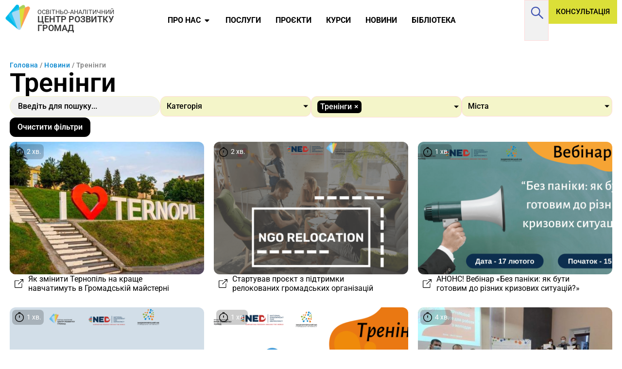

--- FILE ---
content_type: text/html; charset=UTF-8
request_url: https://activitycenter.org.ua/tag/treninhy/
body_size: 37927
content:
<!doctype html>
<html lang="uk">
<head>
	<meta charset="UTF-8">
	<meta name="viewport" content="width=device-width, initial-scale=1">
	<link rel="profile" href="https://gmpg.org/xfn/11">
	<meta name='robots' content='index, follow, max-image-preview:large, max-snippet:-1, max-video-preview:-1' />
	<style>img:is([sizes="auto" i], [sizes^="auto," i]) { contain-intrinsic-size: 3000px 1500px }</style>
	
	<!-- This site is optimized with the Yoast SEO Premium plugin v24.6 (Yoast SEO v25.0) - https://yoast.com/wordpress/plugins/seo/ -->
	<title>Тренінги * Центр розвитку громад</title>
	<link rel="canonical" href="https://activitycenter.org.ua/tag/treninhy/" />
	<link rel="next" href="https://activitycenter.org.ua/tag/treninhy/page/2/" />
	<meta property="og:locale" content="uk_UA" />
	<meta property="og:type" content="article" />
	<meta property="og:title" content="Тренінги" />
	<meta property="og:url" content="https://activitycenter.org.ua/tag/treninhy/" />
	<meta property="og:site_name" content="Центр розвитку громад" />
	<meta property="og:image" content="https://activitycenter.org.ua/wp-content/uploads/2020/07/cropped-centr-rozvyrku-hromad-logo-512.png" />
	<meta property="og:image:width" content="512" />
	<meta property="og:image:height" content="512" />
	<meta property="og:image:type" content="image/png" />
	<meta name="twitter:card" content="summary_large_image" />
	<script type="application/ld+json" class="yoast-schema-graph">{"@context":"https://schema.org","@graph":[{"@type":"CollectionPage","@id":"https://activitycenter.org.ua/tag/treninhy/","url":"https://activitycenter.org.ua/tag/treninhy/","name":"Тренінги * Центр розвитку громад","isPartOf":{"@id":"https://activitycenter.org.ua/#website"},"primaryImageOfPage":{"@id":"https://activitycenter.org.ua/tag/treninhy/#primaryimage"},"image":{"@id":"https://activitycenter.org.ua/tag/treninhy/#primaryimage"},"thumbnailUrl":"https://activitycenter.org.ua/wp-content/uploads/2023/06/den-mista-25082022.jpg","breadcrumb":{"@id":"https://activitycenter.org.ua/tag/treninhy/#breadcrumb"},"inLanguage":"uk"},{"@type":"ImageObject","inLanguage":"uk","@id":"https://activitycenter.org.ua/tag/treninhy/#primaryimage","url":"https://activitycenter.org.ua/wp-content/uploads/2023/06/den-mista-25082022.jpg","contentUrl":"https://activitycenter.org.ua/wp-content/uploads/2023/06/den-mista-25082022.jpg","width":832,"height":651},{"@type":"BreadcrumbList","@id":"https://activitycenter.org.ua/tag/treninhy/#breadcrumb","itemListElement":[{"@type":"ListItem","position":1,"name":"Головна","item":"https://activitycenter.org.ua/"},{"@type":"ListItem","position":2,"name":"Новини","item":"https://activitycenter.org.ua/news/"},{"@type":"ListItem","position":3,"name":"Тренінги"}]},{"@type":"WebSite","@id":"https://activitycenter.org.ua/#website","url":"https://activitycenter.org.ua/","name":"Освітньо-аналітичний Центр розвитку громад","description":"Центр розвитку громад","publisher":{"@id":"https://activitycenter.org.ua/#organization"},"alternateName":"ЦРГ","potentialAction":[{"@type":"SearchAction","target":{"@type":"EntryPoint","urlTemplate":"https://activitycenter.org.ua/?s={search_term_string}"},"query-input":{"@type":"PropertyValueSpecification","valueRequired":true,"valueName":"search_term_string"}}],"inLanguage":"uk"},{"@type":["Organization","Place"],"@id":"https://activitycenter.org.ua/#organization","name":"Освітньо-аналітичний Центр розвитку громад","alternateName":"ЦРГ","url":"https://activitycenter.org.ua/","logo":{"@id":"https://activitycenter.org.ua/tag/treninhy/#local-main-organization-logo"},"image":{"@id":"https://activitycenter.org.ua/tag/treninhy/#local-main-organization-logo"},"sameAs":["https://www.facebook.com/ngocrh"],"address":{"@id":"https://activitycenter.org.ua/tag/treninhy/#local-main-place-address"},"geo":{"@type":"GeoCoordinates","latitude":"49.5522237","longitude":"25.5957786"},"telephone":["+38 (050) 10 46 123"],"openingHoursSpecification":[{"@type":"OpeningHoursSpecification","dayOfWeek":["Monday","Tuesday","Wednesday","Thursday","Friday","Saturday","Sunday"],"opens":"09:00","closes":"17:00"}],"email":"centrrga@gmail.com","areaServed":"Україна"},{"@type":"PostalAddress","@id":"https://activitycenter.org.ua/tag/treninhy/#local-main-place-address","streetAddress":"Кульчицької 2, 3 поверх, 17 офіс","addressLocality":"Теронопіль","postalCode":"46000","addressRegion":"Активний","addressCountry":"UA"},{"@type":"ImageObject","inLanguage":"uk","@id":"https://activitycenter.org.ua/tag/treninhy/#local-main-organization-logo","url":"https://activitycenter.org.ua/wp-content/uploads/2020/07/cropped-centr-rozvyrku-hromad-logo-512.png","contentUrl":"https://activitycenter.org.ua/wp-content/uploads/2020/07/cropped-centr-rozvyrku-hromad-logo-512.png","width":512,"height":512,"caption":"Освітньо-аналітичний Центр розвитку громад"}]}</script>
	<meta name="geo.placename" content="Теронопіль" />
	<meta name="geo.position" content="49.5522237;25.5957786" />
	<meta name="geo.region" content="Україна" />
	<!-- / Yoast SEO Premium plugin. -->


<link rel='dns-prefetch' href='//www.googletagmanager.com' />
<link rel="alternate" type="application/rss+xml" title="Центр розвитку громад &raquo; стрічка" href="https://activitycenter.org.ua/feed/" />
<link rel="alternate" type="application/rss+xml" title="Центр розвитку громад &raquo; Тренінги Канал теґу" href="https://activitycenter.org.ua/tag/treninhy/feed/" />
<script>
window._wpemojiSettings = {"baseUrl":"https:\/\/s.w.org\/images\/core\/emoji\/16.0.1\/72x72\/","ext":".png","svgUrl":"https:\/\/s.w.org\/images\/core\/emoji\/16.0.1\/svg\/","svgExt":".svg","source":{"concatemoji":"https:\/\/activitycenter.org.ua\/wp-includes\/js\/wp-emoji-release.min.js?ver=6.8.3"}};
/*! This file is auto-generated */
!function(s,n){var o,i,e;function c(e){try{var t={supportTests:e,timestamp:(new Date).valueOf()};sessionStorage.setItem(o,JSON.stringify(t))}catch(e){}}function p(e,t,n){e.clearRect(0,0,e.canvas.width,e.canvas.height),e.fillText(t,0,0);var t=new Uint32Array(e.getImageData(0,0,e.canvas.width,e.canvas.height).data),a=(e.clearRect(0,0,e.canvas.width,e.canvas.height),e.fillText(n,0,0),new Uint32Array(e.getImageData(0,0,e.canvas.width,e.canvas.height).data));return t.every(function(e,t){return e===a[t]})}function u(e,t){e.clearRect(0,0,e.canvas.width,e.canvas.height),e.fillText(t,0,0);for(var n=e.getImageData(16,16,1,1),a=0;a<n.data.length;a++)if(0!==n.data[a])return!1;return!0}function f(e,t,n,a){switch(t){case"flag":return n(e,"\ud83c\udff3\ufe0f\u200d\u26a7\ufe0f","\ud83c\udff3\ufe0f\u200b\u26a7\ufe0f")?!1:!n(e,"\ud83c\udde8\ud83c\uddf6","\ud83c\udde8\u200b\ud83c\uddf6")&&!n(e,"\ud83c\udff4\udb40\udc67\udb40\udc62\udb40\udc65\udb40\udc6e\udb40\udc67\udb40\udc7f","\ud83c\udff4\u200b\udb40\udc67\u200b\udb40\udc62\u200b\udb40\udc65\u200b\udb40\udc6e\u200b\udb40\udc67\u200b\udb40\udc7f");case"emoji":return!a(e,"\ud83e\udedf")}return!1}function g(e,t,n,a){var r="undefined"!=typeof WorkerGlobalScope&&self instanceof WorkerGlobalScope?new OffscreenCanvas(300,150):s.createElement("canvas"),o=r.getContext("2d",{willReadFrequently:!0}),i=(o.textBaseline="top",o.font="600 32px Arial",{});return e.forEach(function(e){i[e]=t(o,e,n,a)}),i}function t(e){var t=s.createElement("script");t.src=e,t.defer=!0,s.head.appendChild(t)}"undefined"!=typeof Promise&&(o="wpEmojiSettingsSupports",i=["flag","emoji"],n.supports={everything:!0,everythingExceptFlag:!0},e=new Promise(function(e){s.addEventListener("DOMContentLoaded",e,{once:!0})}),new Promise(function(t){var n=function(){try{var e=JSON.parse(sessionStorage.getItem(o));if("object"==typeof e&&"number"==typeof e.timestamp&&(new Date).valueOf()<e.timestamp+604800&&"object"==typeof e.supportTests)return e.supportTests}catch(e){}return null}();if(!n){if("undefined"!=typeof Worker&&"undefined"!=typeof OffscreenCanvas&&"undefined"!=typeof URL&&URL.createObjectURL&&"undefined"!=typeof Blob)try{var e="postMessage("+g.toString()+"("+[JSON.stringify(i),f.toString(),p.toString(),u.toString()].join(",")+"));",a=new Blob([e],{type:"text/javascript"}),r=new Worker(URL.createObjectURL(a),{name:"wpTestEmojiSupports"});return void(r.onmessage=function(e){c(n=e.data),r.terminate(),t(n)})}catch(e){}c(n=g(i,f,p,u))}t(n)}).then(function(e){for(var t in e)n.supports[t]=e[t],n.supports.everything=n.supports.everything&&n.supports[t],"flag"!==t&&(n.supports.everythingExceptFlag=n.supports.everythingExceptFlag&&n.supports[t]);n.supports.everythingExceptFlag=n.supports.everythingExceptFlag&&!n.supports.flag,n.DOMReady=!1,n.readyCallback=function(){n.DOMReady=!0}}).then(function(){return e}).then(function(){var e;n.supports.everything||(n.readyCallback(),(e=n.source||{}).concatemoji?t(e.concatemoji):e.wpemoji&&e.twemoji&&(t(e.twemoji),t(e.wpemoji)))}))}((window,document),window._wpemojiSettings);
</script>
<style id='wp-emoji-styles-inline-css'>

	img.wp-smiley, img.emoji {
		display: inline !important;
		border: none !important;
		box-shadow: none !important;
		height: 1em !important;
		width: 1em !important;
		margin: 0 0.07em !important;
		vertical-align: -0.1em !important;
		background: none !important;
		padding: 0 !important;
	}
</style>
<link rel='stylesheet' id='wp-block-library-css' href='https://activitycenter.org.ua/wp-includes/css/dist/block-library/style.min.css?ver=6.8.3' media='all' />
<style id='global-styles-inline-css'>
:root{--wp--preset--aspect-ratio--square: 1;--wp--preset--aspect-ratio--4-3: 4/3;--wp--preset--aspect-ratio--3-4: 3/4;--wp--preset--aspect-ratio--3-2: 3/2;--wp--preset--aspect-ratio--2-3: 2/3;--wp--preset--aspect-ratio--16-9: 16/9;--wp--preset--aspect-ratio--9-16: 9/16;--wp--preset--color--black: #000000;--wp--preset--color--cyan-bluish-gray: #abb8c3;--wp--preset--color--white: #ffffff;--wp--preset--color--pale-pink: #f78da7;--wp--preset--color--vivid-red: #cf2e2e;--wp--preset--color--luminous-vivid-orange: #ff6900;--wp--preset--color--luminous-vivid-amber: #fcb900;--wp--preset--color--light-green-cyan: #7bdcb5;--wp--preset--color--vivid-green-cyan: #00d084;--wp--preset--color--pale-cyan-blue: #8ed1fc;--wp--preset--color--vivid-cyan-blue: #0693e3;--wp--preset--color--vivid-purple: #9b51e0;--wp--preset--gradient--vivid-cyan-blue-to-vivid-purple: linear-gradient(135deg,rgba(6,147,227,1) 0%,rgb(155,81,224) 100%);--wp--preset--gradient--light-green-cyan-to-vivid-green-cyan: linear-gradient(135deg,rgb(122,220,180) 0%,rgb(0,208,130) 100%);--wp--preset--gradient--luminous-vivid-amber-to-luminous-vivid-orange: linear-gradient(135deg,rgba(252,185,0,1) 0%,rgba(255,105,0,1) 100%);--wp--preset--gradient--luminous-vivid-orange-to-vivid-red: linear-gradient(135deg,rgba(255,105,0,1) 0%,rgb(207,46,46) 100%);--wp--preset--gradient--very-light-gray-to-cyan-bluish-gray: linear-gradient(135deg,rgb(238,238,238) 0%,rgb(169,184,195) 100%);--wp--preset--gradient--cool-to-warm-spectrum: linear-gradient(135deg,rgb(74,234,220) 0%,rgb(151,120,209) 20%,rgb(207,42,186) 40%,rgb(238,44,130) 60%,rgb(251,105,98) 80%,rgb(254,248,76) 100%);--wp--preset--gradient--blush-light-purple: linear-gradient(135deg,rgb(255,206,236) 0%,rgb(152,150,240) 100%);--wp--preset--gradient--blush-bordeaux: linear-gradient(135deg,rgb(254,205,165) 0%,rgb(254,45,45) 50%,rgb(107,0,62) 100%);--wp--preset--gradient--luminous-dusk: linear-gradient(135deg,rgb(255,203,112) 0%,rgb(199,81,192) 50%,rgb(65,88,208) 100%);--wp--preset--gradient--pale-ocean: linear-gradient(135deg,rgb(255,245,203) 0%,rgb(182,227,212) 50%,rgb(51,167,181) 100%);--wp--preset--gradient--electric-grass: linear-gradient(135deg,rgb(202,248,128) 0%,rgb(113,206,126) 100%);--wp--preset--gradient--midnight: linear-gradient(135deg,rgb(2,3,129) 0%,rgb(40,116,252) 100%);--wp--preset--font-size--small: 13px;--wp--preset--font-size--medium: 20px;--wp--preset--font-size--large: 36px;--wp--preset--font-size--x-large: 42px;--wp--preset--spacing--20: 0.44rem;--wp--preset--spacing--30: 0.67rem;--wp--preset--spacing--40: 1rem;--wp--preset--spacing--50: 1.5rem;--wp--preset--spacing--60: 2.25rem;--wp--preset--spacing--70: 3.38rem;--wp--preset--spacing--80: 5.06rem;--wp--preset--shadow--natural: 6px 6px 9px rgba(0, 0, 0, 0.2);--wp--preset--shadow--deep: 12px 12px 50px rgba(0, 0, 0, 0.4);--wp--preset--shadow--sharp: 6px 6px 0px rgba(0, 0, 0, 0.2);--wp--preset--shadow--outlined: 6px 6px 0px -3px rgba(255, 255, 255, 1), 6px 6px rgba(0, 0, 0, 1);--wp--preset--shadow--crisp: 6px 6px 0px rgba(0, 0, 0, 1);}:root { --wp--style--global--content-size: 800px;--wp--style--global--wide-size: 1200px; }:where(body) { margin: 0; }.wp-site-blocks > .alignleft { float: left; margin-right: 2em; }.wp-site-blocks > .alignright { float: right; margin-left: 2em; }.wp-site-blocks > .aligncenter { justify-content: center; margin-left: auto; margin-right: auto; }:where(.wp-site-blocks) > * { margin-block-start: 24px; margin-block-end: 0; }:where(.wp-site-blocks) > :first-child { margin-block-start: 0; }:where(.wp-site-blocks) > :last-child { margin-block-end: 0; }:root { --wp--style--block-gap: 24px; }:root :where(.is-layout-flow) > :first-child{margin-block-start: 0;}:root :where(.is-layout-flow) > :last-child{margin-block-end: 0;}:root :where(.is-layout-flow) > *{margin-block-start: 24px;margin-block-end: 0;}:root :where(.is-layout-constrained) > :first-child{margin-block-start: 0;}:root :where(.is-layout-constrained) > :last-child{margin-block-end: 0;}:root :where(.is-layout-constrained) > *{margin-block-start: 24px;margin-block-end: 0;}:root :where(.is-layout-flex){gap: 24px;}:root :where(.is-layout-grid){gap: 24px;}.is-layout-flow > .alignleft{float: left;margin-inline-start: 0;margin-inline-end: 2em;}.is-layout-flow > .alignright{float: right;margin-inline-start: 2em;margin-inline-end: 0;}.is-layout-flow > .aligncenter{margin-left: auto !important;margin-right: auto !important;}.is-layout-constrained > .alignleft{float: left;margin-inline-start: 0;margin-inline-end: 2em;}.is-layout-constrained > .alignright{float: right;margin-inline-start: 2em;margin-inline-end: 0;}.is-layout-constrained > .aligncenter{margin-left: auto !important;margin-right: auto !important;}.is-layout-constrained > :where(:not(.alignleft):not(.alignright):not(.alignfull)){max-width: var(--wp--style--global--content-size);margin-left: auto !important;margin-right: auto !important;}.is-layout-constrained > .alignwide{max-width: var(--wp--style--global--wide-size);}body .is-layout-flex{display: flex;}.is-layout-flex{flex-wrap: wrap;align-items: center;}.is-layout-flex > :is(*, div){margin: 0;}body .is-layout-grid{display: grid;}.is-layout-grid > :is(*, div){margin: 0;}body{padding-top: 0px;padding-right: 0px;padding-bottom: 0px;padding-left: 0px;}a:where(:not(.wp-element-button)){text-decoration: underline;}:root :where(.wp-element-button, .wp-block-button__link){background-color: #32373c;border-width: 0;color: #fff;font-family: inherit;font-size: inherit;line-height: inherit;padding: calc(0.667em + 2px) calc(1.333em + 2px);text-decoration: none;}.has-black-color{color: var(--wp--preset--color--black) !important;}.has-cyan-bluish-gray-color{color: var(--wp--preset--color--cyan-bluish-gray) !important;}.has-white-color{color: var(--wp--preset--color--white) !important;}.has-pale-pink-color{color: var(--wp--preset--color--pale-pink) !important;}.has-vivid-red-color{color: var(--wp--preset--color--vivid-red) !important;}.has-luminous-vivid-orange-color{color: var(--wp--preset--color--luminous-vivid-orange) !important;}.has-luminous-vivid-amber-color{color: var(--wp--preset--color--luminous-vivid-amber) !important;}.has-light-green-cyan-color{color: var(--wp--preset--color--light-green-cyan) !important;}.has-vivid-green-cyan-color{color: var(--wp--preset--color--vivid-green-cyan) !important;}.has-pale-cyan-blue-color{color: var(--wp--preset--color--pale-cyan-blue) !important;}.has-vivid-cyan-blue-color{color: var(--wp--preset--color--vivid-cyan-blue) !important;}.has-vivid-purple-color{color: var(--wp--preset--color--vivid-purple) !important;}.has-black-background-color{background-color: var(--wp--preset--color--black) !important;}.has-cyan-bluish-gray-background-color{background-color: var(--wp--preset--color--cyan-bluish-gray) !important;}.has-white-background-color{background-color: var(--wp--preset--color--white) !important;}.has-pale-pink-background-color{background-color: var(--wp--preset--color--pale-pink) !important;}.has-vivid-red-background-color{background-color: var(--wp--preset--color--vivid-red) !important;}.has-luminous-vivid-orange-background-color{background-color: var(--wp--preset--color--luminous-vivid-orange) !important;}.has-luminous-vivid-amber-background-color{background-color: var(--wp--preset--color--luminous-vivid-amber) !important;}.has-light-green-cyan-background-color{background-color: var(--wp--preset--color--light-green-cyan) !important;}.has-vivid-green-cyan-background-color{background-color: var(--wp--preset--color--vivid-green-cyan) !important;}.has-pale-cyan-blue-background-color{background-color: var(--wp--preset--color--pale-cyan-blue) !important;}.has-vivid-cyan-blue-background-color{background-color: var(--wp--preset--color--vivid-cyan-blue) !important;}.has-vivid-purple-background-color{background-color: var(--wp--preset--color--vivid-purple) !important;}.has-black-border-color{border-color: var(--wp--preset--color--black) !important;}.has-cyan-bluish-gray-border-color{border-color: var(--wp--preset--color--cyan-bluish-gray) !important;}.has-white-border-color{border-color: var(--wp--preset--color--white) !important;}.has-pale-pink-border-color{border-color: var(--wp--preset--color--pale-pink) !important;}.has-vivid-red-border-color{border-color: var(--wp--preset--color--vivid-red) !important;}.has-luminous-vivid-orange-border-color{border-color: var(--wp--preset--color--luminous-vivid-orange) !important;}.has-luminous-vivid-amber-border-color{border-color: var(--wp--preset--color--luminous-vivid-amber) !important;}.has-light-green-cyan-border-color{border-color: var(--wp--preset--color--light-green-cyan) !important;}.has-vivid-green-cyan-border-color{border-color: var(--wp--preset--color--vivid-green-cyan) !important;}.has-pale-cyan-blue-border-color{border-color: var(--wp--preset--color--pale-cyan-blue) !important;}.has-vivid-cyan-blue-border-color{border-color: var(--wp--preset--color--vivid-cyan-blue) !important;}.has-vivid-purple-border-color{border-color: var(--wp--preset--color--vivid-purple) !important;}.has-vivid-cyan-blue-to-vivid-purple-gradient-background{background: var(--wp--preset--gradient--vivid-cyan-blue-to-vivid-purple) !important;}.has-light-green-cyan-to-vivid-green-cyan-gradient-background{background: var(--wp--preset--gradient--light-green-cyan-to-vivid-green-cyan) !important;}.has-luminous-vivid-amber-to-luminous-vivid-orange-gradient-background{background: var(--wp--preset--gradient--luminous-vivid-amber-to-luminous-vivid-orange) !important;}.has-luminous-vivid-orange-to-vivid-red-gradient-background{background: var(--wp--preset--gradient--luminous-vivid-orange-to-vivid-red) !important;}.has-very-light-gray-to-cyan-bluish-gray-gradient-background{background: var(--wp--preset--gradient--very-light-gray-to-cyan-bluish-gray) !important;}.has-cool-to-warm-spectrum-gradient-background{background: var(--wp--preset--gradient--cool-to-warm-spectrum) !important;}.has-blush-light-purple-gradient-background{background: var(--wp--preset--gradient--blush-light-purple) !important;}.has-blush-bordeaux-gradient-background{background: var(--wp--preset--gradient--blush-bordeaux) !important;}.has-luminous-dusk-gradient-background{background: var(--wp--preset--gradient--luminous-dusk) !important;}.has-pale-ocean-gradient-background{background: var(--wp--preset--gradient--pale-ocean) !important;}.has-electric-grass-gradient-background{background: var(--wp--preset--gradient--electric-grass) !important;}.has-midnight-gradient-background{background: var(--wp--preset--gradient--midnight) !important;}.has-small-font-size{font-size: var(--wp--preset--font-size--small) !important;}.has-medium-font-size{font-size: var(--wp--preset--font-size--medium) !important;}.has-large-font-size{font-size: var(--wp--preset--font-size--large) !important;}.has-x-large-font-size{font-size: var(--wp--preset--font-size--x-large) !important;}
:root :where(.wp-block-pullquote){font-size: 1.5em;line-height: 1.6;}
</style>
<link rel='stylesheet' id='hello-elementor-css' href='https://activitycenter.org.ua/wp-content/themes/hello-elementor/style.min.css?ver=3.3.0' media='all' />
<link rel='stylesheet' id='hello-elementor-theme-style-css' href='https://activitycenter.org.ua/wp-content/themes/hello-elementor/theme.min.css?ver=3.3.0' media='all' />
<link rel='stylesheet' id='hello-elementor-header-footer-css' href='https://activitycenter.org.ua/wp-content/themes/hello-elementor/header-footer.min.css?ver=3.3.0' media='all' />
<link rel='stylesheet' id='elementor-frontend-css' href='https://activitycenter.org.ua/wp-content/plugins/elementor/assets/css/frontend.min.css?ver=3.28.4' media='all' />
<link rel='stylesheet' id='widget-image-css' href='https://activitycenter.org.ua/wp-content/plugins/elementor/assets/css/widget-image.min.css?ver=3.28.4' media='all' />
<link rel='stylesheet' id='widget-heading-css' href='https://activitycenter.org.ua/wp-content/plugins/elementor/assets/css/widget-heading.min.css?ver=3.28.4' media='all' />
<link rel='stylesheet' id='widget-icon-box-css' href='https://activitycenter.org.ua/wp-content/plugins/elementor/assets/css/widget-icon-box.min.css?ver=3.28.4' media='all' />
<link rel='stylesheet' id='e-animation-shrink-css' href='https://activitycenter.org.ua/wp-content/plugins/elementor/assets/lib/animations/styles/e-animation-shrink.min.css?ver=3.28.4' media='all' />
<link rel='stylesheet' id='e-animation-fadeIn-css' href='https://activitycenter.org.ua/wp-content/plugins/elementor/assets/lib/animations/styles/fadeIn.min.css?ver=3.28.4' media='all' />
<link rel='stylesheet' id='widget-mega-menu-css' href='https://activitycenter.org.ua/wp-content/plugins/elementor-pro/assets/css/widget-mega-menu.min.css?ver=3.28.3' media='all' />
<link rel='stylesheet' id='e-sticky-css' href='https://activitycenter.org.ua/wp-content/plugins/elementor-pro/assets/css/modules/sticky.min.css?ver=3.28.3' media='all' />
<link rel='stylesheet' id='widget-divider-css' href='https://activitycenter.org.ua/wp-content/plugins/elementor/assets/css/widget-divider.min.css?ver=3.28.4' media='all' />
<link rel='stylesheet' id='widget-nav-menu-css' href='https://activitycenter.org.ua/wp-content/plugins/elementor-pro/assets/css/widget-nav-menu.min.css?ver=3.28.3' media='all' />
<link rel='stylesheet' id='e-animation-zoomIn-css' href='https://activitycenter.org.ua/wp-content/plugins/elementor/assets/lib/animations/styles/zoomIn.min.css?ver=3.28.4' media='all' />
<link rel='stylesheet' id='swiper-css' href='https://activitycenter.org.ua/wp-content/plugins/elementor/assets/lib/swiper/v8/css/swiper.min.css?ver=8.4.5' media='all' />
<link rel='stylesheet' id='e-swiper-css' href='https://activitycenter.org.ua/wp-content/plugins/elementor/assets/css/conditionals/e-swiper.min.css?ver=3.28.4' media='all' />
<link rel='stylesheet' id='widget-breadcrumbs-css' href='https://activitycenter.org.ua/wp-content/plugins/elementor-pro/assets/css/widget-breadcrumbs.min.css?ver=3.28.3' media='all' />
<link rel='stylesheet' id='widget-spacer-css' href='https://activitycenter.org.ua/wp-content/plugins/elementor/assets/css/widget-spacer.min.css?ver=3.28.4' media='all' />
<link rel='stylesheet' id='elementor-post-19-css' href='https://activitycenter.org.ua/wp-content/uploads/elementor/css/post-19.css?ver=1746000744' media='all' />
<link rel='stylesheet' id='jet-tabs-frontend-css' href='https://activitycenter.org.ua/wp-content/plugins/jet-tabs/assets/css/jet-tabs-frontend.css?ver=2.2.8' media='all' />
<link rel='stylesheet' id='jet-engine-frontend-css' href='https://activitycenter.org.ua/wp-content/plugins/jet-engine/assets/css/frontend.css?ver=3.6.7.1' media='all' />
<link rel='stylesheet' id='font-awesome-5-all-css' href='https://activitycenter.org.ua/wp-content/plugins/elementor/assets/lib/font-awesome/css/all.min.css?ver=3.28.4' media='all' />
<link rel='stylesheet' id='font-awesome-4-shim-css' href='https://activitycenter.org.ua/wp-content/plugins/elementor/assets/lib/font-awesome/css/v4-shims.min.css?ver=3.28.4' media='all' />
<link rel='stylesheet' id='elementor-post-7790-css' href='https://activitycenter.org.ua/wp-content/uploads/elementor/css/post-7790.css?ver=1746000744' media='all' />
<link rel='stylesheet' id='elementor-post-7808-css' href='https://activitycenter.org.ua/wp-content/uploads/elementor/css/post-7808.css?ver=1746000744' media='all' />
<link rel='stylesheet' id='elementor-post-3241-css' href='https://activitycenter.org.ua/wp-content/uploads/elementor/css/post-3241.css?ver=1746001199' media='all' />
<link rel='stylesheet' id='elementor-post-311-css' href='https://activitycenter.org.ua/wp-content/uploads/elementor/css/post-311.css?ver=1746000744' media='all' />
<link rel='stylesheet' id='jquery-chosen-css' href='https://activitycenter.org.ua/wp-content/plugins/jet-search/assets/lib/chosen/chosen.min.css?ver=1.8.7' media='all' />
<link rel='stylesheet' id='jet-search-css' href='https://activitycenter.org.ua/wp-content/plugins/jet-search/assets/css/jet-search.css?ver=3.5.8' media='all' />
<link rel='stylesheet' id='elementor-gf-local-roboto-css' href='https://activitycenter.org.ua/wp-content/uploads/elementor/google-fonts/css/roboto.css?ver=1742470692' media='all' />
<link rel='stylesheet' id='elementor-gf-local-robotoslab-css' href='https://activitycenter.org.ua/wp-content/uploads/elementor/google-fonts/css/robotoslab.css?ver=1742470694' media='all' />
<link rel='stylesheet' id='elementor-gf-local-montserrat-css' href='https://activitycenter.org.ua/wp-content/uploads/elementor/google-fonts/css/montserrat.css?ver=1742470696' media='all' />
<script src="https://activitycenter.org.ua/wp-includes/js/jquery/jquery.min.js?ver=3.7.1" id="jquery-core-js"></script>
<script src="https://activitycenter.org.ua/wp-includes/js/jquery/jquery-migrate.min.js?ver=3.4.1" id="jquery-migrate-js"></script>
<script src="https://activitycenter.org.ua/wp-includes/js/imagesloaded.min.js?ver=6.8.3" id="imagesLoaded-js"></script>
<script src="https://activitycenter.org.ua/wp-content/plugins/elementor/assets/lib/font-awesome/js/v4-shims.min.js?ver=3.28.4" id="font-awesome-4-shim-js"></script>

<!-- Початок фрагмента тегу Google (gtag.js), доданого за допомогою Site Kit -->

<!-- Фрагмент Google Analytics, доданий Site Kit -->
<script src="https://www.googletagmanager.com/gtag/js?id=G-TNX8DSP21F" id="google_gtagjs-js" async></script>
<script id="google_gtagjs-js-after">
window.dataLayer = window.dataLayer || [];function gtag(){dataLayer.push(arguments);}
gtag("set","linker",{"domains":["activitycenter.org.ua"]});
gtag("js", new Date());
gtag("set", "developer_id.dZTNiMT", true);
gtag("config", "G-TNX8DSP21F");
</script>

<!-- Кінець фрагмента тегу Google (gtag.js), доданого за допомогою Site Kit -->
<link rel="https://api.w.org/" href="https://activitycenter.org.ua/wp-json/" /><link rel="alternate" title="JSON" type="application/json" href="https://activitycenter.org.ua/wp-json/wp/v2/tags/46" /><link rel="EditURI" type="application/rsd+xml" title="RSD" href="https://activitycenter.org.ua/xmlrpc.php?rsd" />
<meta name="generator" content="WordPress 6.8.3" />
<meta name="generator" content="Site Kit by Google 1.151.0" /><meta name="generator" content="Elementor 3.28.4; features: e_font_icon_svg, e_local_google_fonts; settings: css_print_method-external, google_font-enabled, font_display-swap">
<meta name="facebook-domain-verification" content="u80fzpjh140kjpaqo8vpb8mqpcpdp3" />
<meta name="google-site-verification" content="Mz_U8dcBDdzcM194a8mimEckYK1koxQIbDN1JiJPO5E" />
<style>
  #hide-header {
    transition: top 0.3s ease;
  }

  .body_header {
    transition: box-shadow 0.3s ease;
  }

  .with-shadow {
    box-shadow: 0 4px 10px rgba(0, 0, 0, 0.1);
  }
</style>

<script>
document.addEventListener("DOMContentLoaded", function() {
  var prevScrollPos = window.pageYOffset;
  var header = document.getElementById("hide-header");
  var bodyHeader = document.querySelector(".body_header");
  var adminBar = document.getElementById("wpadminbar");
  var adminBarHeight = adminBar ? adminBar.offsetHeight : 0;

  window.addEventListener("scroll", function() {
    var currentScrollPos = window.pageYOffset;

    if (currentScrollPos === 0) {
      header.style.top = adminBarHeight + "px";
      bodyHeader.classList.remove("with-shadow");
    } else if (prevScrollPos > currentScrollPos) {
      header.style.top = adminBarHeight + "px";
      bodyHeader.classList.add("with-shadow");
    } else {
      header.style.top = (adminBarHeight - header.offsetHeight) + "px";
      bodyHeader.classList.remove("with-shadow");
    }

    prevScrollPos = currentScrollPos;
  });
});
</script>

<meta property="fb:app_id" content="613090773892071" />
<!-- Meta Pixel Code -->
<script type='text/javascript'>
!function(f,b,e,v,n,t,s){if(f.fbq)return;n=f.fbq=function(){n.callMethod?
n.callMethod.apply(n,arguments):n.queue.push(arguments)};if(!f._fbq)f._fbq=n;
n.push=n;n.loaded=!0;n.version='2.0';n.queue=[];t=b.createElement(e);t.async=!0;
t.src=v;s=b.getElementsByTagName(e)[0];s.parentNode.insertBefore(t,s)}(window,
document,'script','https://connect.facebook.net/en_US/fbevents.js?v=next');
</script>
<!-- End Meta Pixel Code -->
<script type='text/javascript'>var url = window.location.origin + '?ob=open-bridge';
            fbq('set', 'openbridge', '3765522606798141', url);
fbq('init', '3765522606798141', {}, {
    "agent": "wordpress-6.8.3-4.1.3"
})</script><script type='text/javascript'>
    fbq('track', 'PageView', []);
  </script>			<style>
				.e-con.e-parent:nth-of-type(n+4):not(.e-lazyloaded):not(.e-no-lazyload),
				.e-con.e-parent:nth-of-type(n+4):not(.e-lazyloaded):not(.e-no-lazyload) * {
					background-image: none !important;
				}
				@media screen and (max-height: 1024px) {
					.e-con.e-parent:nth-of-type(n+3):not(.e-lazyloaded):not(.e-no-lazyload),
					.e-con.e-parent:nth-of-type(n+3):not(.e-lazyloaded):not(.e-no-lazyload) * {
						background-image: none !important;
					}
				}
				@media screen and (max-height: 640px) {
					.e-con.e-parent:nth-of-type(n+2):not(.e-lazyloaded):not(.e-no-lazyload),
					.e-con.e-parent:nth-of-type(n+2):not(.e-lazyloaded):not(.e-no-lazyload) * {
						background-image: none !important;
					}
				}
			</style>
			<link rel="icon" href="https://activitycenter.org.ua/wp-content/uploads/2021/11/cropped-crg-32x32.png" sizes="32x32" />
<link rel="icon" href="https://activitycenter.org.ua/wp-content/uploads/2021/11/cropped-crg-192x192.png" sizes="192x192" />
<link rel="apple-touch-icon" href="https://activitycenter.org.ua/wp-content/uploads/2021/11/cropped-crg-180x180.png" />
<meta name="msapplication-TileImage" content="https://activitycenter.org.ua/wp-content/uploads/2021/11/cropped-crg-270x270.png" />
		<style id="wp-custom-css">
			.woocommerce-additional-fields {
    display: none;
}

p#billing_country_field {
    display: none;
}
.woocommerce .cart-collaterals .cart_totals, .woocommerce-page .cart-collaterals .cart_totals {
    float: right;
    width: 100%;
}
.woocommerce-notices-wrapper {
    display: none;
}
.woocommerce .col2-set .col-1, .woocommerce-page .col2-set .col-1 {
    float: left;
    width: 100%;
}
.dgwt-wcas-sf-wrapp input[type=search].dgwt-wcas-search-input {
    -webkit-border-radius: 25px;
}
label {
    color: #4386F5;
}
a.checkout-button.button.alt.wc-forward {
    background-color: #4386F5;
}
h6 {
    display: none;
}
.woocommerce div.product.elementor form.cart table.variations td.label {
    width: 55%;
}

.woocommerce div.product.elementor form.cart table.variations td.value {
    position: relative;
    width: 100%;
}
a.reset_variations {
    visibility: hidden;
    width: 15px;
}
.woocommerce div.product span.price {
    color: #4885f4;
    font-size: 18px;
}
.woocommerce-variation.single_variation {
    display: block;
    padding-bottom: 5px;
}
tr.woocommerce-shipping-totals.shipping {
    background: #EBE9EB;
}
.woocommerce table.shop_attributes th {
    width: 65px;
	  padding-top: 15px;
    border-left-width: 0px;
    border-bottom-width: 0px;
    border-right-width: 0px;
}
.woocommerce .elementor-558 .elementor-element.elementor-element-e4043e2 .shop_attributes {
	    border-top-width: 0px;
    border-bottom-width: 0;
}
.woocommerce table.shop_attributes td {
    font-style: normal;
    text-align: center;
    padding-right: 50px;
	  padding-top: 15px;
    border-left-width: 0px;
    border-bottom-width: 0px;
    border-right-width: 0px;
}
.elementor-widget-text-editor {
    color: #424242;
    font-family: "Roboto", Sans-serif;
    font-weight: 400;
}
.cross-sells {
    width: 100%;
    float: left;
}
.woocommerce-message {
    display: none;
}		</style>
		<!-- iWorks PWA 1.7.0 -->
<link rel="manifest" href="/manifest.json">
<link rel="prefetch" href="/manifest.json">
<meta name="theme-color" content="#d5e0eb">
<meta name="msapplication-config" content="/ieconfig.xml">
<meta name="application-name" content="ЦРГ">
<meta name="msapplication-tooltip" content="Центр розвитку громадської активності">
<meta name="msapplication-starturl" content="https://activitycenter.org.ua">
<meta name="msapplication-navbutton-color" content="#d5e0eb">
<meta name="msapplication-TileImage" content="/wp-content/uploads/2024/01/310-pwa.png">
<meta name="msapplication-TileColor" content="#d5e0eb">
<meta name="msapplication-square310x310logo" content="/wp-content/uploads/pwa/icon-pwa-310.png?v=10188">
<meta name="msapplication-square150x150logo" content="/wp-content/uploads/pwa/icon-pwa-150.png?v=10188">
<meta name="msapplication-square70x70logo" content="/wp-content/uploads/pwa/icon-pwa-70.png?v=10188">
<meta name="mobile-web-app-capable" content="yes">
<meta name="apple-mobile-web-app-title" content="ЦРГ">
<meta name="apple-mobile-web-app-status-bar-style" content="default">
<link rel="apple-touch-icon" href="/wp-content/uploads/pwa/apple-touch-icon-180.png?v=1705767748">
<link rel="apple-touch-icon" sizes="167x167" href="/wp-content/uploads/pwa/apple-touch-icon-167.png?v=1705767748">
<link rel="apple-touch-icon" sizes="152x152" href="/wp-content/uploads/pwa/apple-touch-icon-152.png?v=1705767748">
<link rel="apple-touch-icon" sizes="120x120" href="/wp-content/uploads/pwa/apple-touch-icon-120.png?v=1705767748">
<link rel="apple-touch-icon" sizes="114x114" href="/wp-content/uploads/pwa/apple-touch-icon-114.png?v=1705767748">
<link rel="apple-touch-icon" sizes="76x76" href="/wp-content/uploads/pwa/apple-touch-icon-76.png?v=1705767748">
<link rel="apple-touch-icon" sizes="72x72" href="/wp-content/uploads/pwa/apple-touch-icon-72.png?v=1705767748">
<link rel="apple-touch-icon" sizes="57x57" href="/wp-content/uploads/pwa/apple-touch-icon-57.png?v=1705767748">
</head>
<body class="archive tag tag-treninhy tag-46 wp-custom-logo wp-embed-responsive wp-theme-hello-elementor theme-default jet-engine-optimized-dom elementor-page-3241 elementor-default elementor-template-full-width elementor-kit-19">

<div id="fb-root"></div>
<script async defer crossorigin="anonymous" src="https://connect.facebook.net/uk_UA/sdk.js#xfbml=1&version=v15.0&appId=613090773892071&autoLogAppEvents=1" nonce="jmkTbWOM"></script>

<!-- Meta Pixel Code -->
<noscript>
<img height="1" width="1" style="display:none" alt="fbpx"
src="https://www.facebook.com/tr?id=3765522606798141&ev=PageView&noscript=1" />
</noscript>
<!-- End Meta Pixel Code -->

<a class="skip-link screen-reader-text" href="#content">Перейти до вмісту</a>

		<div data-elementor-type="header" data-elementor-id="7790" class="elementor elementor-7790 elementor-location-header" data-elementor-post-type="elementor_library">
			<div class="elementor-element elementor-element-15af96b body_header e-flex e-con-boxed e-con e-parent" data-id="15af96b" data-element_type="container" id="hide-header" data-settings="{&quot;sticky&quot;:&quot;top&quot;,&quot;jet_parallax_layout_list&quot;:[],&quot;sticky_on&quot;:[&quot;desktop&quot;,&quot;tablet&quot;,&quot;mobile&quot;],&quot;sticky_offset&quot;:0,&quot;sticky_effects_offset&quot;:0,&quot;sticky_anchor_link_offset&quot;:0}">
					<div class="e-con-inner">
		<div class="elementor-element elementor-element-ae2766a e-con-full e-flex e-con e-child" data-id="ae2766a" data-element_type="container" data-settings="{&quot;jet_parallax_layout_list&quot;:[]}">
				<div class="elementor-element elementor-element-225ed44 elementor-widget__width-initial elementor-widget elementor-widget-theme-site-logo elementor-widget-image" data-id="225ed44" data-element_type="widget" data-widget_type="theme-site-logo.default">
											<a href="https://activitycenter.org.ua">
			<img fetchpriority="high" width="512" height="512" src="https://activitycenter.org.ua/wp-content/uploads/2021/11/crg.png" class="attachment-full size-full wp-image-4559" alt="" />				</a>
											</div>
		<div class="elementor-element elementor-element-92755ca e-con-full e-flex e-con e-child" data-id="92755ca" data-element_type="container" data-settings="{&quot;jet_parallax_layout_list&quot;:[]}">
				<div class="elementor-element elementor-element-10a6ccc elementor-widget__width-initial elementor-widget-mobile__width-initial elementor-hidden-mobile elementor-widget elementor-widget-heading" data-id="10a6ccc" data-element_type="widget" title="Освітньо-аналітичний центр розвитку громад" data-widget_type="heading.default">
					<div class="elementor-heading-title elementor-size-default"><a href="https://activitycenter.org.ua">
ОСВІТНЬО-АНАЛІТИЧНИЙ</a></div>				</div>
				<div class="elementor-element elementor-element-88714a1 elementor-widget__width-initial elementor-widget-mobile__width-initial elementor-widget elementor-widget-heading" data-id="88714a1" data-element_type="widget" title="Освітньо-аналітичний центр розвитку громад" data-widget_type="heading.default">
					<div class="elementor-heading-title elementor-size-default"><a href="https://activitycenter.org.ua">ЦЕНТР РОЗВИТКУ ГРОМАД</a></div>				</div>
				</div>
				</div>
		<div class="elementor-element elementor-element-654f09b e-con-full e-flex e-con e-child" data-id="654f09b" data-element_type="container" data-settings="{&quot;jet_parallax_layout_list&quot;:[]}">
				<div class="elementor-element elementor-element-a204a7a elementor-view-stacked elementor-shape-square elementor-hidden-desktop elementor-widget elementor-widget-icon" data-id="a204a7a" data-element_type="widget" data-widget_type="icon.default">
							<div class="elementor-icon-wrapper">
			<a class="elementor-icon" href="#elementor-action%3Aaction%3Dpopup%3Aopen%26settings%3DeyJpZCI6Ijk1NDEiLCJ0b2dnbGUiOmZhbHNlfQ%3D%3D">
			<svg aria-hidden="true" class="e-font-icon-svg e-far-comment-dots" viewBox="0 0 512 512" xmlns="http://www.w3.org/2000/svg"><path d="M144 208c-17.7 0-32 14.3-32 32s14.3 32 32 32 32-14.3 32-32-14.3-32-32-32zm112 0c-17.7 0-32 14.3-32 32s14.3 32 32 32 32-14.3 32-32-14.3-32-32-32zm112 0c-17.7 0-32 14.3-32 32s14.3 32 32 32 32-14.3 32-32-14.3-32-32-32zM256 32C114.6 32 0 125.1 0 240c0 47.6 19.9 91.2 52.9 126.3C38 405.7 7 439.1 6.5 439.5c-6.6 7-8.4 17.2-4.6 26S14.4 480 24 480c61.5 0 110-25.7 139.1-46.3C192 442.8 223.2 448 256 448c141.4 0 256-93.1 256-208S397.4 32 256 32zm0 368c-26.7 0-53.1-4.1-78.4-12.1l-22.7-7.2-19.5 13.8c-14.3 10.1-33.9 21.4-57.5 29 7.3-12.1 14.4-25.7 19.9-40.2l10.6-28.1-20.6-21.8C69.7 314.1 48 282.2 48 240c0-88.2 93.3-160 208-160s208 71.8 208 160-93.3 160-208 160z"></path></svg>			</a>
		</div>
						</div>
				<div class="elementor-element elementor-element-8152d88 elementor-widget-tablet__width-initial elementor-widget__width-initial e-full_width e-n-menu-layout-horizontal e-n-menu-tablet elementor-widget elementor-widget-n-menu" data-id="8152d88" data-element_type="widget" data-settings="{&quot;menu_items&quot;:[{&quot;_id&quot;:&quot;d68366e&quot;,&quot;item_title&quot;:&quot;\u041f\u0440\u043e \u043d\u0430\u0441&quot;,&quot;item_dropdown_content&quot;:&quot;yes&quot;,&quot;item_link&quot;:{&quot;url&quot;:&quot;&quot;,&quot;is_external&quot;:&quot;&quot;,&quot;nofollow&quot;:&quot;&quot;,&quot;custom_attributes&quot;:&quot;&quot;},&quot;item_icon&quot;:{&quot;value&quot;:&quot;&quot;,&quot;library&quot;:&quot;&quot;},&quot;item_icon_active&quot;:null,&quot;element_id&quot;:&quot;&quot;},{&quot;_id&quot;:&quot;6228ba2&quot;,&quot;item_title&quot;:&quot;\u041f\u043e\u0441\u043b\u0443\u0433\u0438&quot;,&quot;item_link&quot;:{&quot;url&quot;:&quot;https:\/\/activitycenter.org.ua\/services\/&quot;,&quot;is_external&quot;:&quot;&quot;,&quot;nofollow&quot;:&quot;&quot;,&quot;custom_attributes&quot;:&quot;&quot;},&quot;item_dropdown_content&quot;:&quot;no&quot;,&quot;item_icon&quot;:{&quot;value&quot;:&quot;&quot;,&quot;library&quot;:&quot;&quot;},&quot;item_icon_active&quot;:null,&quot;element_id&quot;:&quot;&quot;},{&quot;item_title&quot;:&quot;\u041f\u0440\u043e\u0454\u043a\u0442\u0438&quot;,&quot;item_link&quot;:{&quot;url&quot;:&quot;https:\/\/activitycenter.org.ua\/project\/&quot;,&quot;is_external&quot;:&quot;&quot;,&quot;nofollow&quot;:&quot;&quot;,&quot;custom_attributes&quot;:&quot;&quot;},&quot;_id&quot;:&quot;55b49eb&quot;,&quot;item_dropdown_content&quot;:&quot;no&quot;,&quot;item_icon&quot;:{&quot;value&quot;:&quot;&quot;,&quot;library&quot;:&quot;&quot;},&quot;item_icon_active&quot;:null,&quot;element_id&quot;:&quot;&quot;},{&quot;item_title&quot;:&quot;\u041a\u0443\u0440\u0441\u0438&quot;,&quot;item_link&quot;:{&quot;url&quot;:&quot;https:\/\/activitycenter.org.ua\/courses\/&quot;,&quot;is_external&quot;:&quot;&quot;,&quot;nofollow&quot;:&quot;&quot;,&quot;custom_attributes&quot;:&quot;&quot;},&quot;_id&quot;:&quot;e4dac11&quot;,&quot;item_dropdown_content&quot;:&quot;no&quot;,&quot;item_icon&quot;:{&quot;value&quot;:&quot;&quot;,&quot;library&quot;:&quot;&quot;},&quot;item_icon_active&quot;:null,&quot;element_id&quot;:&quot;&quot;},{&quot;_id&quot;:&quot;715b188&quot;,&quot;item_title&quot;:&quot;\u041d\u043e\u0432\u0438\u043d\u0438&quot;,&quot;item_link&quot;:{&quot;url&quot;:&quot;https:\/\/activitycenter.org.ua\/news\/&quot;,&quot;is_external&quot;:&quot;&quot;,&quot;nofollow&quot;:&quot;&quot;,&quot;custom_attributes&quot;:&quot;&quot;},&quot;item_dropdown_content&quot;:&quot;no&quot;,&quot;item_icon&quot;:{&quot;value&quot;:&quot;&quot;,&quot;library&quot;:&quot;&quot;},&quot;item_icon_active&quot;:null,&quot;element_id&quot;:&quot;&quot;},{&quot;_id&quot;:&quot;575a479&quot;,&quot;item_title&quot;:&quot;\u0411\u0456\u0431\u043b\u0456\u043e\u0442\u0435\u043a\u0430&quot;,&quot;item_link&quot;:{&quot;url&quot;:&quot;https:\/\/activitycenter.org.ua\/biblioteka\/&quot;,&quot;is_external&quot;:&quot;&quot;,&quot;nofollow&quot;:&quot;&quot;,&quot;custom_attributes&quot;:&quot;&quot;},&quot;item_dropdown_content&quot;:&quot;no&quot;,&quot;item_icon&quot;:{&quot;value&quot;:&quot;&quot;,&quot;library&quot;:&quot;&quot;},&quot;item_icon_active&quot;:null,&quot;element_id&quot;:&quot;&quot;}],&quot;item_position_horizontal&quot;:&quot;start&quot;,&quot;menu_toggle_icon_hover_animation&quot;:&quot;shrink&quot;,&quot;item_position_horizontal_tablet&quot;:&quot;start&quot;,&quot;item_position_horizontal_mobile&quot;:&quot;start&quot;,&quot;menu_item_title_distance_from_content_tablet&quot;:{&quot;unit&quot;:&quot;px&quot;,&quot;size&quot;:0,&quot;sizes&quot;:[]},&quot;open_animation&quot;:&quot;fadeIn&quot;,&quot;horizontal_scroll&quot;:&quot;enable&quot;,&quot;horizontal_scroll_tablet&quot;:&quot;disable&quot;,&quot;horizontal_scroll_mobile&quot;:&quot;disable&quot;,&quot;content_width&quot;:&quot;full_width&quot;,&quot;item_layout&quot;:&quot;horizontal&quot;,&quot;open_on&quot;:&quot;hover&quot;,&quot;breakpoint_selector&quot;:&quot;tablet&quot;,&quot;menu_item_title_distance_from_content&quot;:{&quot;unit&quot;:&quot;px&quot;,&quot;size&quot;:0,&quot;sizes&quot;:[]},&quot;menu_item_title_distance_from_content_mobile&quot;:{&quot;unit&quot;:&quot;px&quot;,&quot;size&quot;:&quot;&quot;,&quot;sizes&quot;:[]}}" data-widget_type="mega-menu.default">
							<nav class="e-n-menu" data-widget-number="135" aria-label="Menu">
					<button class="e-n-menu-toggle elementor-animation-shrink" id="menu-toggle-135" aria-haspopup="true" aria-expanded="false" aria-controls="menubar-135" aria-label="Menu Toggle">
			<span class="e-n-menu-toggle-icon e-open">
				<svg class="e-font-icon-svg e-eicon-menu-bar" viewBox="0 0 1000 1000" xmlns="http://www.w3.org/2000/svg"><path d="M104 333H896C929 333 958 304 958 271S929 208 896 208H104C71 208 42 237 42 271S71 333 104 333ZM104 583H896C929 583 958 554 958 521S929 458 896 458H104C71 458 42 487 42 521S71 583 104 583ZM104 833H896C929 833 958 804 958 771S929 708 896 708H104C71 708 42 737 42 771S71 833 104 833Z"></path></svg>			</span>
			<span class="e-n-menu-toggle-icon e-close">
				<svg class="e-font-icon-svg e-eicon-close" viewBox="0 0 1000 1000" xmlns="http://www.w3.org/2000/svg"><path d="M742 167L500 408 258 167C246 154 233 150 217 150 196 150 179 158 167 167 154 179 150 196 150 212 150 229 154 242 171 254L408 500 167 742C138 771 138 800 167 829 196 858 225 858 254 829L496 587 738 829C750 842 767 846 783 846 800 846 817 842 829 829 842 817 846 804 846 783 846 767 842 750 829 737L588 500 833 258C863 229 863 200 833 171 804 137 775 137 742 167Z"></path></svg>			</span>
		</button>
					<div class="e-n-menu-wrapper" id="menubar-135" aria-labelledby="menu-toggle-135">
				<ul class="e-n-menu-heading">
								<li class="e-n-menu-item">
				<div id="e-n-menu-title-1351" class="e-n-menu-title">
					<div class="e-n-menu-title-container">												<span class="e-n-menu-title-text">
							Про нас						</span>
					</div>											<button id="e-n-menu-dropdown-icon-1351" class="e-n-menu-dropdown-icon e-focus" data-tab-index="1" aria-haspopup="true" aria-expanded="false" aria-controls="e-n-menu-content-1351" >
							<span class="e-n-menu-dropdown-icon-opened">
								<svg aria-hidden="true" class="e-font-icon-svg e-fas-caret-up" viewBox="0 0 320 512" xmlns="http://www.w3.org/2000/svg"><path d="M288.662 352H31.338c-17.818 0-26.741-21.543-14.142-34.142l128.662-128.662c7.81-7.81 20.474-7.81 28.284 0l128.662 128.662c12.6 12.599 3.676 34.142-14.142 34.142z"></path></svg>								<span class="elementor-screen-only">Close Про нас</span>
							</span>
							<span class="e-n-menu-dropdown-icon-closed">
								<svg aria-hidden="true" class="e-font-icon-svg e-fas-caret-down" viewBox="0 0 320 512" xmlns="http://www.w3.org/2000/svg"><path d="M31.3 192h257.3c17.8 0 26.7 21.5 14.1 34.1L174.1 354.8c-7.8 7.8-20.5 7.8-28.3 0L17.2 226.1C4.6 213.5 13.5 192 31.3 192z"></path></svg>								<span class="elementor-screen-only">Open Про нас</span>
							</span>
						</button>
									</div>
									<div class="e-n-menu-content">
						<div id="e-n-menu-content-1351" data-tab-index="1" aria-labelledby="e-n-menu-dropdown-icon-1351" class="elementor-element elementor-element-ddde473 e-flex e-con-boxed e-con e-child" data-id="ddde473" data-element_type="container" data-settings="{&quot;background_background&quot;:&quot;classic&quot;,&quot;jet_parallax_layout_list&quot;:[]}">
					<div class="e-con-inner">
				<div class="elementor-element elementor-element-f712571 elementor-position-left elementor-mobile-position-left elementor-widget__width-initial elementor-view-default elementor-vertical-align-top elementor-widget elementor-widget-icon-box" data-id="f712571" data-element_type="widget" data-widget_type="icon-box.default">
							<div class="elementor-icon-box-wrapper">

						<div class="elementor-icon-box-icon">
				<a href="https://activitycenter.org.ua/about/" class="elementor-icon" tabindex="-1" aria-label="Про нас">
				<svg aria-hidden="true" class="e-font-icon-svg e-fas-info-circle" viewBox="0 0 512 512" xmlns="http://www.w3.org/2000/svg"><path d="M256 8C119.043 8 8 119.083 8 256c0 136.997 111.043 248 248 248s248-111.003 248-248C504 119.083 392.957 8 256 8zm0 110c23.196 0 42 18.804 42 42s-18.804 42-42 42-42-18.804-42-42 18.804-42 42-42zm56 254c0 6.627-5.373 12-12 12h-88c-6.627 0-12-5.373-12-12v-24c0-6.627 5.373-12 12-12h12v-64h-12c-6.627 0-12-5.373-12-12v-24c0-6.627 5.373-12 12-12h64c6.627 0 12 5.373 12 12v100h12c6.627 0 12 5.373 12 12v24z"></path></svg>				</a>
			</div>
			
						<div class="elementor-icon-box-content">

									<div class="elementor-icon-box-title">
						<a href="https://activitycenter.org.ua/about/" >
							Про нас						</a>
					</div>
				
									<p class="elementor-icon-box-description">
						Діяльність з місцевими органам влади 					</p>
				
			</div>
			
		</div>
						</div>
				<div class="elementor-element elementor-element-3715509 elementor-position-left elementor-mobile-position-left elementor-widget__width-initial elementor-view-default elementor-vertical-align-top elementor-widget elementor-widget-icon-box" data-id="3715509" data-element_type="widget" data-widget_type="icon-box.default">
							<div class="elementor-icon-box-wrapper">

						<div class="elementor-icon-box-icon">
				<a href="https://activitycenter.org.ua/strategic-documents/" class="elementor-icon" tabindex="-1" aria-label="Стратегічні документи">
				<svg aria-hidden="true" class="e-font-icon-svg e-fas-file-alt" viewBox="0 0 384 512" xmlns="http://www.w3.org/2000/svg"><path d="M224 136V0H24C10.7 0 0 10.7 0 24v464c0 13.3 10.7 24 24 24h336c13.3 0 24-10.7 24-24V160H248c-13.2 0-24-10.8-24-24zm64 236c0 6.6-5.4 12-12 12H108c-6.6 0-12-5.4-12-12v-8c0-6.6 5.4-12 12-12h168c6.6 0 12 5.4 12 12v8zm0-64c0 6.6-5.4 12-12 12H108c-6.6 0-12-5.4-12-12v-8c0-6.6 5.4-12 12-12h168c6.6 0 12 5.4 12 12v8zm0-72v8c0 6.6-5.4 12-12 12H108c-6.6 0-12-5.4-12-12v-8c0-6.6 5.4-12 12-12h168c6.6 0 12 5.4 12 12zm96-114.1v6.1H256V0h6.1c6.4 0 12.5 2.5 17 7l97.9 98c4.5 4.5 7 10.6 7 16.9z"></path></svg>				</a>
			</div>
			
						<div class="elementor-icon-box-content">

									<div class="elementor-icon-box-title">
						<a href="https://activitycenter.org.ua/strategic-documents/" >
							Стратегічні документи						</a>
					</div>
				
									<p class="elementor-icon-box-description">
						Стратегічний план на період 2021-2026					</p>
				
			</div>
			
		</div>
						</div>
				<div class="elementor-element elementor-element-bfbfa4d elementor-position-left elementor-mobile-position-left elementor-widget__width-initial elementor-view-default elementor-vertical-align-top elementor-widget elementor-widget-icon-box" data-id="bfbfa4d" data-element_type="widget" data-widget_type="icon-box.default">
							<div class="elementor-icon-box-wrapper">

						<div class="elementor-icon-box-icon">
				<a href="https://activitycenter.org.ua/report/" class="elementor-icon" tabindex="-1" aria-label="Звіти">
				<svg aria-hidden="true" class="e-font-icon-svg e-fas-chart-pie" viewBox="0 0 544 512" xmlns="http://www.w3.org/2000/svg"><path d="M527.79 288H290.5l158.03 158.03c6.04 6.04 15.98 6.53 22.19.68 38.7-36.46 65.32-85.61 73.13-140.86 1.34-9.46-6.51-17.85-16.06-17.85zm-15.83-64.8C503.72 103.74 408.26 8.28 288.8.04 279.68-.59 272 7.1 272 16.24V240h223.77c9.14 0 16.82-7.68 16.19-16.8zM224 288V50.71c0-9.55-8.39-17.4-17.84-16.06C86.99 51.49-4.1 155.6.14 280.37 4.5 408.51 114.83 513.59 243.03 511.98c50.4-.63 96.97-16.87 135.26-44.03 7.9-5.6 8.42-17.23 1.57-24.08L224 288z"></path></svg>				</a>
			</div>
			
						<div class="elementor-icon-box-content">

									<div class="elementor-icon-box-title">
						<a href="https://activitycenter.org.ua/report/" >
							Звіти						</a>
					</div>
				
									<p class="elementor-icon-box-description">
						Звітні документи організації з 2019 року					</p>
				
			</div>
			
		</div>
						</div>
				<div class="elementor-element elementor-element-542b698 elementor-position-left elementor-mobile-position-left elementor-widget__width-initial elementor-view-default elementor-vertical-align-top elementor-widget elementor-widget-icon-box" data-id="542b698" data-element_type="widget" data-widget_type="icon-box.default">
							<div class="elementor-icon-box-wrapper">

						<div class="elementor-icon-box-icon">
				<a href="https://activitycenter.org.ua/team/" class="elementor-icon" tabindex="-1" aria-label="Команда">
				<svg aria-hidden="true" class="e-font-icon-svg e-fas-users" viewBox="0 0 640 512" xmlns="http://www.w3.org/2000/svg"><path d="M96 224c35.3 0 64-28.7 64-64s-28.7-64-64-64-64 28.7-64 64 28.7 64 64 64zm448 0c35.3 0 64-28.7 64-64s-28.7-64-64-64-64 28.7-64 64 28.7 64 64 64zm32 32h-64c-17.6 0-33.5 7.1-45.1 18.6 40.3 22.1 68.9 62 75.1 109.4h66c17.7 0 32-14.3 32-32v-32c0-35.3-28.7-64-64-64zm-256 0c61.9 0 112-50.1 112-112S381.9 32 320 32 208 82.1 208 144s50.1 112 112 112zm76.8 32h-8.3c-20.8 10-43.9 16-68.5 16s-47.6-6-68.5-16h-8.3C179.6 288 128 339.6 128 403.2V432c0 26.5 21.5 48 48 48h288c26.5 0 48-21.5 48-48v-28.8c0-63.6-51.6-115.2-115.2-115.2zm-223.7-13.4C161.5 263.1 145.6 256 128 256H64c-35.3 0-64 28.7-64 64v32c0 17.7 14.3 32 32 32h65.9c6.3-47.4 34.9-87.3 75.2-109.4z"></path></svg>				</a>
			</div>
			
						<div class="elementor-icon-box-content">

									<div class="elementor-icon-box-title">
						<a href="https://activitycenter.org.ua/team/" >
							Команда						</a>
					</div>
				
									<p class="elementor-icon-box-description">
						Команда організації та експерти					</p>
				
			</div>
			
		</div>
						</div>
				<div class="elementor-element elementor-element-99a4725 elementor-position-left elementor-mobile-position-left elementor-widget__width-initial elementor-view-default elementor-vertical-align-top elementor-widget elementor-widget-icon-box" data-id="99a4725" data-element_type="widget" data-widget_type="icon-box.default">
							<div class="elementor-icon-box-wrapper">

						<div class="elementor-icon-box-icon">
				<a href="https://activitycenter.org.ua/contacts/" class="elementor-icon" tabindex="-1" aria-label="Контакти">
				<svg aria-hidden="true" class="e-font-icon-svg e-fas-envelope-open-text" viewBox="0 0 512 512" xmlns="http://www.w3.org/2000/svg"><path d="M176 216h160c8.84 0 16-7.16 16-16v-16c0-8.84-7.16-16-16-16H176c-8.84 0-16 7.16-16 16v16c0 8.84 7.16 16 16 16zm-16 80c0 8.84 7.16 16 16 16h160c8.84 0 16-7.16 16-16v-16c0-8.84-7.16-16-16-16H176c-8.84 0-16 7.16-16 16v16zm96 121.13c-16.42 0-32.84-5.06-46.86-15.19L0 250.86V464c0 26.51 21.49 48 48 48h416c26.51 0 48-21.49 48-48V250.86L302.86 401.94c-14.02 10.12-30.44 15.19-46.86 15.19zm237.61-254.18c-8.85-6.94-17.24-13.47-29.61-22.81V96c0-26.51-21.49-48-48-48h-77.55c-3.04-2.2-5.87-4.26-9.04-6.56C312.6 29.17 279.2-.35 256 0c-23.2-.35-56.59 29.17-73.41 41.44-3.17 2.3-6 4.36-9.04 6.56H96c-26.51 0-48 21.49-48 48v44.14c-12.37 9.33-20.76 15.87-29.61 22.81A47.995 47.995 0 0 0 0 200.72v10.65l96 69.35V96h320v184.72l96-69.35v-10.65c0-14.74-6.78-28.67-18.39-37.77z"></path></svg>				</a>
			</div>
			
						<div class="elementor-icon-box-content">

									<div class="elementor-icon-box-title">
						<a href="https://activitycenter.org.ua/contacts/" >
							Контакти						</a>
					</div>
				
									<p class="elementor-icon-box-description">
						Контактні дані для зв'язку, щодо співпраці					</p>
				
			</div>
			
		</div>
						</div>
					</div>
				</div>
							</div>
							</li>
					<li class="e-n-menu-item">
				<div id="e-n-menu-title-1352" class="e-n-menu-title">
					<a class="e-n-menu-title-container e-focus e-link" href="https://activitycenter.org.ua/services/">												<span class="e-n-menu-title-text">
							Послуги						</span>
					</a>									</div>
							</li>
					<li class="e-n-menu-item">
				<div id="e-n-menu-title-1353" class="e-n-menu-title">
					<a class="e-n-menu-title-container e-focus e-link" href="https://activitycenter.org.ua/project/">												<span class="e-n-menu-title-text">
							Проєкти						</span>
					</a>									</div>
							</li>
					<li class="e-n-menu-item">
				<div id="e-n-menu-title-1354" class="e-n-menu-title">
					<a class="e-n-menu-title-container e-focus e-link" href="https://activitycenter.org.ua/courses/">												<span class="e-n-menu-title-text">
							Курси						</span>
					</a>									</div>
							</li>
					<li class="e-n-menu-item">
				<div id="e-n-menu-title-1355" class="e-n-menu-title">
					<a class="e-n-menu-title-container e-focus e-link" href="https://activitycenter.org.ua/news/">												<span class="e-n-menu-title-text">
							Новини						</span>
					</a>									</div>
							</li>
					<li class="e-n-menu-item">
				<div id="e-n-menu-title-1356" class="e-n-menu-title">
					<a class="e-n-menu-title-container e-focus e-link" href="https://activitycenter.org.ua/biblioteka/">												<span class="e-n-menu-title-text">
							Бібліотека						</span>
					</a>									</div>
							</li>
						</ul>
			</div>
		</nav>
						</div>
				<div class="elementor-element elementor-element-598a9b2 elementor-view-default elementor-widget elementor-widget-icon" data-id="598a9b2" data-element_type="widget" data-widget_type="icon.default">
							<div class="elementor-icon-wrapper">
			<a class="elementor-icon" href="#elementor-action%3Aaction%3Dpopup%3Aopen%26settings%3DeyJpZCI6IjY1NjQiLCJ0b2dnbGUiOmZhbHNlfQ%3D%3D">
			<svg aria-hidden="true" class="e-font-icon-svg e-fab-sistrix" viewBox="0 0 448 512" xmlns="http://www.w3.org/2000/svg"><path d="M448 449L301.2 300.2c20-27.9 31.9-62.2 31.9-99.2 0-93.1-74.7-168.9-166.5-168.9C74.7 32 0 107.8 0 200.9s74.7 168.9 166.5 168.9c39.8 0 76.3-14.2 105-37.9l146 148.1 30.5-31zM166.5 330.8c-70.6 0-128.1-58.3-128.1-129.9S95.9 71 166.5 71s128.1 58.3 128.1 129.9-57.4 129.9-128.1 129.9z"></path></svg>			</a>
		</div>
						</div>
				<div class="elementor-element elementor-element-bbd742d elementor-widget__width-initial elementor-hidden-tablet elementor-hidden-mobile elementor-widget elementor-widget-button" data-id="bbd742d" data-element_type="widget" data-widget_type="button.default">
										<a class="elementor-button elementor-button-link elementor-size-sm" href="#elementor-action%3Aaction%3Dpopup%3Aopen%26settings%3DeyJpZCI6Ijk1NDEiLCJ0b2dnbGUiOmZhbHNlfQ%3D%3D">
						<span class="elementor-button-content-wrapper">
									<span class="elementor-button-text">Консультація</span>
					</span>
					</a>
								</div>
				</div>
					</div>
				</div>
				</div>
				<div data-elementor-type="archive" data-elementor-id="3241" class="elementor elementor-3241 elementor-location-archive" data-elementor-post-type="elementor_library">
			<div class="elementor-element elementor-element-f600910 e-flex e-con-boxed e-con e-parent" data-id="f600910" data-element_type="container" data-settings="{&quot;jet_parallax_layout_list&quot;:[{&quot;_id&quot;:&quot;66b3e21&quot;,&quot;jet_parallax_layout_image&quot;:{&quot;url&quot;:&quot;&quot;,&quot;id&quot;:&quot;&quot;,&quot;size&quot;:&quot;&quot;},&quot;jet_parallax_layout_image_tablet&quot;:{&quot;url&quot;:&quot;&quot;,&quot;id&quot;:&quot;&quot;,&quot;size&quot;:&quot;&quot;},&quot;jet_parallax_layout_image_mobile&quot;:{&quot;url&quot;:&quot;&quot;,&quot;id&quot;:&quot;&quot;,&quot;size&quot;:&quot;&quot;},&quot;jet_parallax_layout_speed&quot;:{&quot;unit&quot;:&quot;%&quot;,&quot;size&quot;:50,&quot;sizes&quot;:[]},&quot;jet_parallax_layout_type&quot;:&quot;scroll&quot;,&quot;jet_parallax_layout_direction&quot;:null,&quot;jet_parallax_layout_fx_direction&quot;:null,&quot;jet_parallax_layout_z_index&quot;:&quot;&quot;,&quot;jet_parallax_layout_bg_x&quot;:50,&quot;jet_parallax_layout_bg_x_tablet&quot;:&quot;&quot;,&quot;jet_parallax_layout_bg_x_mobile&quot;:&quot;&quot;,&quot;jet_parallax_layout_bg_y&quot;:50,&quot;jet_parallax_layout_bg_y_tablet&quot;:&quot;&quot;,&quot;jet_parallax_layout_bg_y_mobile&quot;:&quot;&quot;,&quot;jet_parallax_layout_bg_size&quot;:&quot;auto&quot;,&quot;jet_parallax_layout_bg_size_tablet&quot;:&quot;&quot;,&quot;jet_parallax_layout_bg_size_mobile&quot;:&quot;&quot;,&quot;jet_parallax_layout_animation_prop&quot;:&quot;transform&quot;,&quot;jet_parallax_layout_on&quot;:[&quot;desktop&quot;,&quot;tablet&quot;]}]}">
					<div class="e-con-inner">
		<div class="elementor-element elementor-element-463a517 e-flex e-con-boxed e-con e-child" data-id="463a517" data-element_type="container" data-settings="{&quot;jet_parallax_layout_list&quot;:[]}">
					<div class="e-con-inner">
				<div class="elementor-element elementor-element-18444e8 elementor-widget elementor-widget-breadcrumbs" data-id="18444e8" data-element_type="widget" data-widget_type="breadcrumbs.default">
					<p id="breadcrumbs"><span><span><a href="https://activitycenter.org.ua/">Головна</a></span> / <span><a href="https://activitycenter.org.ua/news/">Новини</a></span> / <span class="breadcrumb_last" aria-current="page">Тренінги</span></span></p>				</div>
				<div class="elementor-element elementor-element-9367d3b elementor-widget elementor-widget-heading" data-id="9367d3b" data-element_type="widget" data-widget_type="heading.default">
					<h2 class="elementor-heading-title elementor-size-default">Тренінги</h2>				</div>
		<link rel='stylesheet' id='jet-smart-filters-css' href='https://activitycenter.org.ua/wp-content/plugins/jet-smart-filters/assets/css/public.css?ver=3.6.5' media='all' />
<style id='jet-smart-filters-inline-css'>

				.jet-filter {
					--tabindex-color: #0085f2;
					--tabindex-shadow-color: rgba(0,133,242,0.4);
				}
			.jsf_provider-preloader{font-size:45px;color:#FF7900;border-radius:5px;background:#FFFFFF;padding:10px 10px 10px 10px;box-shadow:1px 2px 8px rgba(35,40,45,.2);}
</style>
<div class="elementor-element elementor-element-b217a6a jedv-enabled--yes animated-fast e-flex e-con-boxed elementor-invisible e-con e-child" data-id="b217a6a" data-element_type="container" data-settings="{&quot;jet_parallax_layout_list&quot;:[],&quot;animation&quot;:&quot;fadeIn&quot;,&quot;animation_delay&quot;:10}">
					<div class="e-con-inner">
				<div class="elementor-element elementor-element-12a8371 elementor-widget__width-initial elementor-widget elementor-widget-jet-smart-filters-search" data-id="12a8371" data-element_type="widget" data-widget_type="jet-smart-filters-search.default">
				<div class="elementor-widget-container">
					<div class="jet-smart-filters-search jet-filter"><div class="jet-search-filter" data-query-type="_s" data-query-var="query" data-smart-filter="search" data-filter-id="9789" data-apply-type="ajax-ontyping" data-content-provider="jet-engine" data-additional-providers="" data-query-id="1222" data-active-label="Пошук" data-layout-options="{&quot;show_label&quot;:&quot;&quot;,&quot;display_options&quot;:[]}" data-query-var-suffix="search" data-min-letters-count="2">
	<div class="jet-search-filter__input-wrapper">
		<input
			class="jet-search-filter__input"
			type="search"
			autocomplete="off"
			name="query"
			value=""
			placeholder="Введіть для пошуку..."
			aria-label="Пошук"
			tabindex="0"		>
					<div class="jet-search-filter__input-clear">
				<svg width="22" height="28" viewBox="0 0 22 28" xmlns="http://www.w3.org/2000/svg">
	<path d="M20.281 20.656c0 0.391-0.156 0.781-0.438 1.062l-2.125 2.125c-0.281 0.281-0.672 0.438-1.062 0.438s-0.781-0.156-1.062-0.438l-4.594-4.594-4.594 4.594c-0.281 0.281-0.672 0.438-1.062 0.438s-0.781-0.156-1.062-0.438l-2.125-2.125c-0.281-0.281-0.438-0.672-0.438-1.062s0.156-0.781 0.438-1.062l4.594-4.594-4.594-4.594c-0.281-0.281-0.438-0.672-0.438-1.062s0.156-0.781 0.438-1.062l2.125-2.125c0.281-0.281 0.672-0.438 1.062-0.438s0.781 0.156 1.062 0.438l4.594 4.594 4.594-4.594c0.281-0.281 0.672-0.438 1.062-0.438s0.781 0.156 1.062 0.438l2.125 2.125c0.281 0.281 0.438 0.672 0.438 1.062s-0.156 0.781-0.438 1.062l-4.594 4.594 4.594 4.594c0.281 0.281 0.438 0.672 0.438 1.062z"></path>
</svg>
			</div>
			<div class="jet-search-filter__input-loading"></div>
			</div>
	</div>
</div>				</div>
				</div>
				<div class="elementor-element elementor-element-6b4509f elementor-widget__width-initial elementor-widget-mobile__width-inherit elementor-widget elementor-widget-jet-smart-filters-checkboxes" data-id="6b4509f" data-element_type="widget" data-widget_type="jet-smart-filters-checkboxes.default">
				<div class="elementor-widget-container">
					<div class="jet-smart-filters-checkboxes jet-filter jet-filter-indexed" data-indexer-rule="hide" data-show-counter="yes" data-change-counter="always"><div class="jet-filter-items-dropdown"
	 	 >
	<div class="jet-filter-items-dropdown__label" tabindex="0">Категорія</div>
	<div class="jet-filter-items-dropdown__body">
		<div class="jet-checkboxes-list" data-query-type="tax_query" data-query-var="category" data-smart-filter="checkboxes" data-filter-id="3233" data-apply-type="mixed" data-content-provider="jet-engine" data-additional-providers="" data-query-id="1222" data-active-label="Категорії" data-layout-options="{&quot;show_label&quot;:&quot;&quot;,&quot;display_options&quot;:{&quot;show_items_label&quot;:false,&quot;show_decorator&quot;:&quot;yes&quot;,&quot;filter_image_size&quot;:&quot;full&quot;,&quot;show_counter&quot;:&quot;yes&quot;}}" data-query-var-suffix="" data-apply-on="value"><div class="jet-filter-items-scroll" style="max-height:290px"><div class="jet-filter-items-scroll-container"><fieldset class="jet-checkboxes-list-wrapper"><legend style="display:none;">Категорії</legend><div class="jet-checkboxes-list__row jet-filter-row">
		<label class="jet-checkboxes-list__item" tabindex="0">
		<input
			type="checkbox"
			class="jet-checkboxes-list__input"
			name="category"
			value="34"
			data-label="Аналітика"
						aria-label="Аналітика"
					>
		<div class="jet-checkboxes-list__button">
							<span class="jet-checkboxes-list__decorator">
					<i class="jet-checkboxes-list__checked-icon"><svg width="28" height="28" viewBox="0 0 28 28" xmlns="http://www.w3.org/2000/svg">
	<path d="M26.109 8.844c0 0.391-0.156 0.781-0.438 1.062l-13.438 13.438c-0.281 0.281-0.672 0.438-1.062 0.438s-0.781-0.156-1.062-0.438l-7.781-7.781c-0.281-0.281-0.438-0.672-0.438-1.062s0.156-0.781 0.438-1.062l2.125-2.125c0.281-0.281 0.672-0.438 1.062-0.438s0.781 0.156 1.062 0.438l4.594 4.609 10.25-10.266c0.281-0.281 0.672-0.438 1.062-0.438s0.781 0.156 1.062 0.438l2.125 2.125c0.281 0.281 0.438 0.672 0.438 1.062z"></path>
</svg>
</i>
				</span>
						<span class="jet-checkboxes-list__label">Аналітика</span>
			<span class="jet-filters-counter"><span class="value">0</span></span>		</div>
	</label>
</div><div class="jet-checkboxes-list__row jet-filter-row">
		<label class="jet-checkboxes-list__item" tabindex="0">
		<input
			type="checkbox"
			class="jet-checkboxes-list__input"
			name="category"
			value="128"
			data-label="Історії нескорених"
						aria-label="Історії нескорених"
					>
		<div class="jet-checkboxes-list__button">
							<span class="jet-checkboxes-list__decorator">
					<i class="jet-checkboxes-list__checked-icon"><svg width="28" height="28" viewBox="0 0 28 28" xmlns="http://www.w3.org/2000/svg">
	<path d="M26.109 8.844c0 0.391-0.156 0.781-0.438 1.062l-13.438 13.438c-0.281 0.281-0.672 0.438-1.062 0.438s-0.781-0.156-1.062-0.438l-7.781-7.781c-0.281-0.281-0.438-0.672-0.438-1.062s0.156-0.781 0.438-1.062l2.125-2.125c0.281-0.281 0.672-0.438 1.062-0.438s0.781 0.156 1.062 0.438l4.594 4.609 10.25-10.266c0.281-0.281 0.672-0.438 1.062-0.438s0.781 0.156 1.062 0.438l2.125 2.125c0.281 0.281 0.438 0.672 0.438 1.062z"></path>
</svg>
</i>
				</span>
						<span class="jet-checkboxes-list__label">Історії нескорених</span>
			<span class="jet-filters-counter"><span class="value">0</span></span>		</div>
	</label>
</div><div class="jet-checkboxes-list__row jet-filter-row">
		<label class="jet-checkboxes-list__item" tabindex="0">
		<input
			type="checkbox"
			class="jet-checkboxes-list__input"
			name="category"
			value="33"
			data-label="Історії успіху"
						aria-label="Історії успіху"
					>
		<div class="jet-checkboxes-list__button">
							<span class="jet-checkboxes-list__decorator">
					<i class="jet-checkboxes-list__checked-icon"><svg width="28" height="28" viewBox="0 0 28 28" xmlns="http://www.w3.org/2000/svg">
	<path d="M26.109 8.844c0 0.391-0.156 0.781-0.438 1.062l-13.438 13.438c-0.281 0.281-0.672 0.438-1.062 0.438s-0.781-0.156-1.062-0.438l-7.781-7.781c-0.281-0.281-0.438-0.672-0.438-1.062s0.156-0.781 0.438-1.062l2.125-2.125c0.281-0.281 0.672-0.438 1.062-0.438s0.781 0.156 1.062 0.438l4.594 4.609 10.25-10.266c0.281-0.281 0.672-0.438 1.062-0.438s0.781 0.156 1.062 0.438l2.125 2.125c0.281 0.281 0.438 0.672 0.438 1.062z"></path>
</svg>
</i>
				</span>
						<span class="jet-checkboxes-list__label">Історії успіху</span>
			<span class="jet-filters-counter"><span class="value">0</span></span>		</div>
	</label>
</div><div class="jet-checkboxes-list__row jet-filter-row">
		<label class="jet-checkboxes-list__item" tabindex="0">
		<input
			type="checkbox"
			class="jet-checkboxes-list__input"
			name="category"
			value="31"
			data-label="Новини"
						aria-label="Новини"
					>
		<div class="jet-checkboxes-list__button">
							<span class="jet-checkboxes-list__decorator">
					<i class="jet-checkboxes-list__checked-icon"><svg width="28" height="28" viewBox="0 0 28 28" xmlns="http://www.w3.org/2000/svg">
	<path d="M26.109 8.844c0 0.391-0.156 0.781-0.438 1.062l-13.438 13.438c-0.281 0.281-0.672 0.438-1.062 0.438s-0.781-0.156-1.062-0.438l-7.781-7.781c-0.281-0.281-0.438-0.672-0.438-1.062s0.156-0.781 0.438-1.062l2.125-2.125c0.281-0.281 0.672-0.438 1.062-0.438s0.781 0.156 1.062 0.438l4.594 4.609 10.25-10.266c0.281-0.281 0.672-0.438 1.062-0.438s0.781 0.156 1.062 0.438l2.125 2.125c0.281 0.281 0.438 0.672 0.438 1.062z"></path>
</svg>
</i>
				</span>
						<span class="jet-checkboxes-list__label">Новини</span>
			<span class="jet-filters-counter"><span class="value">0</span></span>		</div>
	</label>
</div><div class="jet-checkboxes-list__row jet-filter-row">
		<label class="jet-checkboxes-list__item" tabindex="0">
		<input
			type="checkbox"
			class="jet-checkboxes-list__input"
			name="category"
			value="32"
			data-label="Рубрика "Лідери змін""
						aria-label="Рубрика "Лідери змін""
					>
		<div class="jet-checkboxes-list__button">
							<span class="jet-checkboxes-list__decorator">
					<i class="jet-checkboxes-list__checked-icon"><svg width="28" height="28" viewBox="0 0 28 28" xmlns="http://www.w3.org/2000/svg">
	<path d="M26.109 8.844c0 0.391-0.156 0.781-0.438 1.062l-13.438 13.438c-0.281 0.281-0.672 0.438-1.062 0.438s-0.781-0.156-1.062-0.438l-7.781-7.781c-0.281-0.281-0.438-0.672-0.438-1.062s0.156-0.781 0.438-1.062l2.125-2.125c0.281-0.281 0.672-0.438 1.062-0.438s0.781 0.156 1.062 0.438l4.594 4.609 10.25-10.266c0.281-0.281 0.672-0.438 1.062-0.438s0.781 0.156 1.062 0.438l2.125 2.125c0.281 0.281 0.438 0.672 0.438 1.062z"></path>
</svg>
</i>
				</span>
						<span class="jet-checkboxes-list__label">Рубрика "Лідери змін"</span>
			<span class="jet-filters-counter"><span class="value">0</span></span>		</div>
	</label>
</div></fieldset></div></div></div>
			</div>
</div></div>				</div>
				</div>
				<div class="elementor-element elementor-element-1b73ba2 elementor-widget__width-initial elementor-widget-mobile__width-inherit elementor-widget elementor-widget-jet-smart-filters-checkboxes" data-id="1b73ba2" data-element_type="widget" data-widget_type="jet-smart-filters-checkboxes.default">
				<div class="elementor-widget-container">
					<div class="jet-smart-filters-checkboxes jet-filter jet-filter-indexed" data-indexer-rule="hide" data-show-counter="yes" data-change-counter="always"><div class="jet-filter-items-dropdown"
	 	 >
	<div class="jet-filter-items-dropdown__label" tabindex="0">Позначки</div>
	<div class="jet-filter-items-dropdown__body">
		<div class="jet-checkboxes-list" data-query-type="tax_query" data-query-var="post_tag" data-smart-filter="checkboxes" data-filter-id="3234" data-apply-type="mixed" data-content-provider="jet-engine" data-additional-providers="" data-query-id="1222" data-active-label="Позначки" data-layout-options="{&quot;show_label&quot;:&quot;&quot;,&quot;display_options&quot;:{&quot;show_items_label&quot;:false,&quot;show_decorator&quot;:&quot;yes&quot;,&quot;filter_image_size&quot;:&quot;full&quot;,&quot;show_counter&quot;:&quot;yes&quot;}}" data-query-var-suffix="" data-apply-on="value"><div class="jet-filter-items-search">
	<input
		class="jet-filter-items-search__input"
		type="search"
		autocomplete="off"
		aria-label="Search in Позначки"
		placeholder="Пошук ..."	>
	<div class="jet-filter-items-search__clear">
		<svg width="22" height="28" viewBox="0 0 22 28" xmlns="http://www.w3.org/2000/svg">
	<path d="M20.281 20.656c0 0.391-0.156 0.781-0.438 1.062l-2.125 2.125c-0.281 0.281-0.672 0.438-1.062 0.438s-0.781-0.156-1.062-0.438l-4.594-4.594-4.594 4.594c-0.281 0.281-0.672 0.438-1.062 0.438s-0.781-0.156-1.062-0.438l-2.125-2.125c-0.281-0.281-0.438-0.672-0.438-1.062s0.156-0.781 0.438-1.062l4.594-4.594-4.594-4.594c-0.281-0.281-0.438-0.672-0.438-1.062s0.156-0.781 0.438-1.062l2.125-2.125c0.281-0.281 0.672-0.438 1.062-0.438s0.781 0.156 1.062 0.438l4.594 4.594 4.594-4.594c0.281-0.281 0.672-0.438 1.062-0.438s0.781 0.156 1.062 0.438l2.125 2.125c0.281 0.281 0.438 0.672 0.438 1.062s-0.156 0.781-0.438 1.062l-4.594 4.594 4.594 4.594c0.281 0.281 0.438 0.672 0.438 1.062z"></path>
</svg>
	</div>
</div><div class="jet-filter-items-scroll" style="max-height:290px"><div class="jet-filter-items-scroll-container"><fieldset class="jet-checkboxes-list-wrapper"><legend style="display:none;">Позначки</legend><div class="jet-checkboxes-list__row jet-filter-row">
		<label class="jet-checkboxes-list__item" tabindex="0">
		<input
			type="checkbox"
			class="jet-checkboxes-list__input"
			name="post_tag"
			value="129"
			data-label="Антикорупція"
						aria-label="Антикорупція"
					>
		<div class="jet-checkboxes-list__button">
							<span class="jet-checkboxes-list__decorator">
					<i class="jet-checkboxes-list__checked-icon"><svg width="28" height="28" viewBox="0 0 28 28" xmlns="http://www.w3.org/2000/svg">
	<path d="M26.109 8.844c0 0.391-0.156 0.781-0.438 1.062l-13.438 13.438c-0.281 0.281-0.672 0.438-1.062 0.438s-0.781-0.156-1.062-0.438l-7.781-7.781c-0.281-0.281-0.438-0.672-0.438-1.062s0.156-0.781 0.438-1.062l2.125-2.125c0.281-0.281 0.672-0.438 1.062-0.438s0.781 0.156 1.062 0.438l4.594 4.609 10.25-10.266c0.281-0.281 0.672-0.438 1.062-0.438s0.781 0.156 1.062 0.438l2.125 2.125c0.281 0.281 0.438 0.672 0.438 1.062z"></path>
</svg>
</i>
				</span>
						<span class="jet-checkboxes-list__label">Антикорупція</span>
			<span class="jet-filters-counter"><span class="value">0</span></span>		</div>
	</label>
</div><div class="jet-checkboxes-list__row jet-filter-row">
		<label class="jet-checkboxes-list__item" tabindex="0">
		<input
			type="checkbox"
			class="jet-checkboxes-list__input"
			name="post_tag"
			value="80"
			data-label="бізнес"
						aria-label="бізнес"
					>
		<div class="jet-checkboxes-list__button">
							<span class="jet-checkboxes-list__decorator">
					<i class="jet-checkboxes-list__checked-icon"><svg width="28" height="28" viewBox="0 0 28 28" xmlns="http://www.w3.org/2000/svg">
	<path d="M26.109 8.844c0 0.391-0.156 0.781-0.438 1.062l-13.438 13.438c-0.281 0.281-0.672 0.438-1.062 0.438s-0.781-0.156-1.062-0.438l-7.781-7.781c-0.281-0.281-0.438-0.672-0.438-1.062s0.156-0.781 0.438-1.062l2.125-2.125c0.281-0.281 0.672-0.438 1.062-0.438s0.781 0.156 1.062 0.438l4.594 4.609 10.25-10.266c0.281-0.281 0.672-0.438 1.062-0.438s0.781 0.156 1.062 0.438l2.125 2.125c0.281 0.281 0.438 0.672 0.438 1.062z"></path>
</svg>
</i>
				</span>
						<span class="jet-checkboxes-list__label">бізнес</span>
			<span class="jet-filters-counter"><span class="value">0</span></span>		</div>
	</label>
</div><div class="jet-checkboxes-list__row jet-filter-row">
		<label class="jet-checkboxes-list__item" tabindex="0">
		<input
			type="checkbox"
			class="jet-checkboxes-list__input"
			name="post_tag"
			value="99"
			data-label="Війна в Україні"
						aria-label="Війна в Україні"
					>
		<div class="jet-checkboxes-list__button">
							<span class="jet-checkboxes-list__decorator">
					<i class="jet-checkboxes-list__checked-icon"><svg width="28" height="28" viewBox="0 0 28 28" xmlns="http://www.w3.org/2000/svg">
	<path d="M26.109 8.844c0 0.391-0.156 0.781-0.438 1.062l-13.438 13.438c-0.281 0.281-0.672 0.438-1.062 0.438s-0.781-0.156-1.062-0.438l-7.781-7.781c-0.281-0.281-0.438-0.672-0.438-1.062s0.156-0.781 0.438-1.062l2.125-2.125c0.281-0.281 0.672-0.438 1.062-0.438s0.781 0.156 1.062 0.438l4.594 4.609 10.25-10.266c0.281-0.281 0.672-0.438 1.062-0.438s0.781 0.156 1.062 0.438l2.125 2.125c0.281 0.281 0.438 0.672 0.438 1.062z"></path>
</svg>
</i>
				</span>
						<span class="jet-checkboxes-list__label">Війна в Україні</span>
			<span class="jet-filters-counter"><span class="value">0</span></span>		</div>
	</label>
</div><div class="jet-checkboxes-list__row jet-filter-row">
		<label class="jet-checkboxes-list__item" tabindex="0">
		<input
			type="checkbox"
			class="jet-checkboxes-list__input"
			name="post_tag"
			value="59"
			data-label="Влада"
						aria-label="Влада"
					>
		<div class="jet-checkboxes-list__button">
							<span class="jet-checkboxes-list__decorator">
					<i class="jet-checkboxes-list__checked-icon"><svg width="28" height="28" viewBox="0 0 28 28" xmlns="http://www.w3.org/2000/svg">
	<path d="M26.109 8.844c0 0.391-0.156 0.781-0.438 1.062l-13.438 13.438c-0.281 0.281-0.672 0.438-1.062 0.438s-0.781-0.156-1.062-0.438l-7.781-7.781c-0.281-0.281-0.438-0.672-0.438-1.062s0.156-0.781 0.438-1.062l2.125-2.125c0.281-0.281 0.672-0.438 1.062-0.438s0.781 0.156 1.062 0.438l4.594 4.609 10.25-10.266c0.281-0.281 0.672-0.438 1.062-0.438s0.781 0.156 1.062 0.438l2.125 2.125c0.281 0.281 0.438 0.672 0.438 1.062z"></path>
</svg>
</i>
				</span>
						<span class="jet-checkboxes-list__label">Влада</span>
			<span class="jet-filters-counter"><span class="value">0</span></span>		</div>
	</label>
</div><div class="jet-checkboxes-list__row jet-filter-row">
		<label class="jet-checkboxes-list__item" tabindex="0">
		<input
			type="checkbox"
			class="jet-checkboxes-list__input"
			name="post_tag"
			value="66"
			data-label="Волонтерство"
						aria-label="Волонтерство"
					>
		<div class="jet-checkboxes-list__button">
							<span class="jet-checkboxes-list__decorator">
					<i class="jet-checkboxes-list__checked-icon"><svg width="28" height="28" viewBox="0 0 28 28" xmlns="http://www.w3.org/2000/svg">
	<path d="M26.109 8.844c0 0.391-0.156 0.781-0.438 1.062l-13.438 13.438c-0.281 0.281-0.672 0.438-1.062 0.438s-0.781-0.156-1.062-0.438l-7.781-7.781c-0.281-0.281-0.438-0.672-0.438-1.062s0.156-0.781 0.438-1.062l2.125-2.125c0.281-0.281 0.672-0.438 1.062-0.438s0.781 0.156 1.062 0.438l4.594 4.609 10.25-10.266c0.281-0.281 0.672-0.438 1.062-0.438s0.781 0.156 1.062 0.438l2.125 2.125c0.281 0.281 0.438 0.672 0.438 1.062z"></path>
</svg>
</i>
				</span>
						<span class="jet-checkboxes-list__label">Волонтерство</span>
			<span class="jet-filters-counter"><span class="value">0</span></span>		</div>
	</label>
</div><div class="jet-checkboxes-list__row jet-filter-row">
		<label class="jet-checkboxes-list__item" tabindex="0">
		<input
			type="checkbox"
			class="jet-checkboxes-list__input"
			name="post_tag"
			value="157"
			data-label="ВПО"
						aria-label="ВПО"
					>
		<div class="jet-checkboxes-list__button">
							<span class="jet-checkboxes-list__decorator">
					<i class="jet-checkboxes-list__checked-icon"><svg width="28" height="28" viewBox="0 0 28 28" xmlns="http://www.w3.org/2000/svg">
	<path d="M26.109 8.844c0 0.391-0.156 0.781-0.438 1.062l-13.438 13.438c-0.281 0.281-0.672 0.438-1.062 0.438s-0.781-0.156-1.062-0.438l-7.781-7.781c-0.281-0.281-0.438-0.672-0.438-1.062s0.156-0.781 0.438-1.062l2.125-2.125c0.281-0.281 0.672-0.438 1.062-0.438s0.781 0.156 1.062 0.438l4.594 4.609 10.25-10.266c0.281-0.281 0.672-0.438 1.062-0.438s0.781 0.156 1.062 0.438l2.125 2.125c0.281 0.281 0.438 0.672 0.438 1.062z"></path>
</svg>
</i>
				</span>
						<span class="jet-checkboxes-list__label">ВПО</span>
			<span class="jet-filters-counter"><span class="value">0</span></span>		</div>
	</label>
</div><div class="jet-checkboxes-list__row jet-filter-row">
		<label class="jet-checkboxes-list__item" tabindex="0">
		<input
			type="checkbox"
			class="jet-checkboxes-list__input"
			name="post_tag"
			value="30"
			data-label="Гранти"
						aria-label="Гранти"
					>
		<div class="jet-checkboxes-list__button">
							<span class="jet-checkboxes-list__decorator">
					<i class="jet-checkboxes-list__checked-icon"><svg width="28" height="28" viewBox="0 0 28 28" xmlns="http://www.w3.org/2000/svg">
	<path d="M26.109 8.844c0 0.391-0.156 0.781-0.438 1.062l-13.438 13.438c-0.281 0.281-0.672 0.438-1.062 0.438s-0.781-0.156-1.062-0.438l-7.781-7.781c-0.281-0.281-0.438-0.672-0.438-1.062s0.156-0.781 0.438-1.062l2.125-2.125c0.281-0.281 0.672-0.438 1.062-0.438s0.781 0.156 1.062 0.438l4.594 4.609 10.25-10.266c0.281-0.281 0.672-0.438 1.062-0.438s0.781 0.156 1.062 0.438l2.125 2.125c0.281 0.281 0.438 0.672 0.438 1.062z"></path>
</svg>
</i>
				</span>
						<span class="jet-checkboxes-list__label">Гранти</span>
			<span class="jet-filters-counter"><span class="value">0</span></span>		</div>
	</label>
</div><div class="jet-checkboxes-list__row jet-filter-row">
		<label class="jet-checkboxes-list__item" tabindex="0">
		<input
			type="checkbox"
			class="jet-checkboxes-list__input"
			name="post_tag"
			value="49"
			data-label="Громадська діяльність"
						aria-label="Громадська діяльність"
					>
		<div class="jet-checkboxes-list__button">
							<span class="jet-checkboxes-list__decorator">
					<i class="jet-checkboxes-list__checked-icon"><svg width="28" height="28" viewBox="0 0 28 28" xmlns="http://www.w3.org/2000/svg">
	<path d="M26.109 8.844c0 0.391-0.156 0.781-0.438 1.062l-13.438 13.438c-0.281 0.281-0.672 0.438-1.062 0.438s-0.781-0.156-1.062-0.438l-7.781-7.781c-0.281-0.281-0.438-0.672-0.438-1.062s0.156-0.781 0.438-1.062l2.125-2.125c0.281-0.281 0.672-0.438 1.062-0.438s0.781 0.156 1.062 0.438l4.594 4.609 10.25-10.266c0.281-0.281 0.672-0.438 1.062-0.438s0.781 0.156 1.062 0.438l2.125 2.125c0.281 0.281 0.438 0.672 0.438 1.062z"></path>
</svg>
</i>
				</span>
						<span class="jet-checkboxes-list__label">Громадська діяльність</span>
			<span class="jet-filters-counter"><span class="value">0</span></span>		</div>
	</label>
</div><div class="jet-checkboxes-list__row jet-filter-row">
		<label class="jet-checkboxes-list__item" tabindex="0">
		<input
			type="checkbox"
			class="jet-checkboxes-list__input"
			name="post_tag"
			value="94"
			data-label="Громадський бюджет"
						aria-label="Громадський бюджет"
					>
		<div class="jet-checkboxes-list__button">
							<span class="jet-checkboxes-list__decorator">
					<i class="jet-checkboxes-list__checked-icon"><svg width="28" height="28" viewBox="0 0 28 28" xmlns="http://www.w3.org/2000/svg">
	<path d="M26.109 8.844c0 0.391-0.156 0.781-0.438 1.062l-13.438 13.438c-0.281 0.281-0.672 0.438-1.062 0.438s-0.781-0.156-1.062-0.438l-7.781-7.781c-0.281-0.281-0.438-0.672-0.438-1.062s0.156-0.781 0.438-1.062l2.125-2.125c0.281-0.281 0.672-0.438 1.062-0.438s0.781 0.156 1.062 0.438l4.594 4.609 10.25-10.266c0.281-0.281 0.672-0.438 1.062-0.438s0.781 0.156 1.062 0.438l2.125 2.125c0.281 0.281 0.438 0.672 0.438 1.062z"></path>
</svg>
</i>
				</span>
						<span class="jet-checkboxes-list__label">Громадський бюджет</span>
			<span class="jet-filters-counter"><span class="value">0</span></span>		</div>
	</label>
</div><div class="jet-checkboxes-list__row jet-filter-row">
		<label class="jet-checkboxes-list__item" tabindex="0">
		<input
			type="checkbox"
			class="jet-checkboxes-list__input"
			name="post_tag"
			value="58"
			data-label="Громадський сектор"
						aria-label="Громадський сектор"
					>
		<div class="jet-checkboxes-list__button">
							<span class="jet-checkboxes-list__decorator">
					<i class="jet-checkboxes-list__checked-icon"><svg width="28" height="28" viewBox="0 0 28 28" xmlns="http://www.w3.org/2000/svg">
	<path d="M26.109 8.844c0 0.391-0.156 0.781-0.438 1.062l-13.438 13.438c-0.281 0.281-0.672 0.438-1.062 0.438s-0.781-0.156-1.062-0.438l-7.781-7.781c-0.281-0.281-0.438-0.672-0.438-1.062s0.156-0.781 0.438-1.062l2.125-2.125c0.281-0.281 0.672-0.438 1.062-0.438s0.781 0.156 1.062 0.438l4.594 4.609 10.25-10.266c0.281-0.281 0.672-0.438 1.062-0.438s0.781 0.156 1.062 0.438l2.125 2.125c0.281 0.281 0.438 0.672 0.438 1.062z"></path>
</svg>
</i>
				</span>
						<span class="jet-checkboxes-list__label">Громадський сектор</span>
			<span class="jet-filters-counter"><span class="value">0</span></span>		</div>
	</label>
</div><div class="jet-checkboxes-list__row jet-filter-row">
		<label class="jet-checkboxes-list__item" tabindex="0">
		<input
			type="checkbox"
			class="jet-checkboxes-list__input"
			name="post_tag"
			value="44"
			data-label="Громадські активісти"
						aria-label="Громадські активісти"
					>
		<div class="jet-checkboxes-list__button">
							<span class="jet-checkboxes-list__decorator">
					<i class="jet-checkboxes-list__checked-icon"><svg width="28" height="28" viewBox="0 0 28 28" xmlns="http://www.w3.org/2000/svg">
	<path d="M26.109 8.844c0 0.391-0.156 0.781-0.438 1.062l-13.438 13.438c-0.281 0.281-0.672 0.438-1.062 0.438s-0.781-0.156-1.062-0.438l-7.781-7.781c-0.281-0.281-0.438-0.672-0.438-1.062s0.156-0.781 0.438-1.062l2.125-2.125c0.281-0.281 0.672-0.438 1.062-0.438s0.781 0.156 1.062 0.438l4.594 4.609 10.25-10.266c0.281-0.281 0.672-0.438 1.062-0.438s0.781 0.156 1.062 0.438l2.125 2.125c0.281 0.281 0.438 0.672 0.438 1.062z"></path>
</svg>
</i>
				</span>
						<span class="jet-checkboxes-list__label">Громадські активісти</span>
			<span class="jet-filters-counter"><span class="value">0</span></span>		</div>
	</label>
</div><div class="jet-checkboxes-list__row jet-filter-row">
		<label class="jet-checkboxes-list__item" tabindex="0">
		<input
			type="checkbox"
			class="jet-checkboxes-list__input"
			name="post_tag"
			value="45"
			data-label="Громадські активістки"
						aria-label="Громадські активістки"
					>
		<div class="jet-checkboxes-list__button">
							<span class="jet-checkboxes-list__decorator">
					<i class="jet-checkboxes-list__checked-icon"><svg width="28" height="28" viewBox="0 0 28 28" xmlns="http://www.w3.org/2000/svg">
	<path d="M26.109 8.844c0 0.391-0.156 0.781-0.438 1.062l-13.438 13.438c-0.281 0.281-0.672 0.438-1.062 0.438s-0.781-0.156-1.062-0.438l-7.781-7.781c-0.281-0.281-0.438-0.672-0.438-1.062s0.156-0.781 0.438-1.062l2.125-2.125c0.281-0.281 0.672-0.438 1.062-0.438s0.781 0.156 1.062 0.438l4.594 4.609 10.25-10.266c0.281-0.281 0.672-0.438 1.062-0.438s0.781 0.156 1.062 0.438l2.125 2.125c0.281 0.281 0.438 0.672 0.438 1.062z"></path>
</svg>
</i>
				</span>
						<span class="jet-checkboxes-list__label">Громадські активістки</span>
			<span class="jet-filters-counter"><span class="value">0</span></span>		</div>
	</label>
</div><div class="jet-checkboxes-list__row jet-filter-row">
		<label class="jet-checkboxes-list__item" tabindex="0">
		<input
			type="checkbox"
			class="jet-checkboxes-list__input"
			name="post_tag"
			value="50"
			data-label="Громадські організації"
						aria-label="Громадські організації"
					>
		<div class="jet-checkboxes-list__button">
							<span class="jet-checkboxes-list__decorator">
					<i class="jet-checkboxes-list__checked-icon"><svg width="28" height="28" viewBox="0 0 28 28" xmlns="http://www.w3.org/2000/svg">
	<path d="M26.109 8.844c0 0.391-0.156 0.781-0.438 1.062l-13.438 13.438c-0.281 0.281-0.672 0.438-1.062 0.438s-0.781-0.156-1.062-0.438l-7.781-7.781c-0.281-0.281-0.438-0.672-0.438-1.062s0.156-0.781 0.438-1.062l2.125-2.125c0.281-0.281 0.672-0.438 1.062-0.438s0.781 0.156 1.062 0.438l4.594 4.609 10.25-10.266c0.281-0.281 0.672-0.438 1.062-0.438s0.781 0.156 1.062 0.438l2.125 2.125c0.281 0.281 0.438 0.672 0.438 1.062z"></path>
</svg>
</i>
				</span>
						<span class="jet-checkboxes-list__label">Громадські організації</span>
			<span class="jet-filters-counter"><span class="value">0</span></span>		</div>
	</label>
</div><div class="jet-checkboxes-list__row jet-filter-row">
		<label class="jet-checkboxes-list__item" tabindex="0">
		<input
			type="checkbox"
			class="jet-checkboxes-list__input"
			name="post_tag"
			value="69"
			data-label="Децентралізація"
						aria-label="Децентралізація"
					>
		<div class="jet-checkboxes-list__button">
							<span class="jet-checkboxes-list__decorator">
					<i class="jet-checkboxes-list__checked-icon"><svg width="28" height="28" viewBox="0 0 28 28" xmlns="http://www.w3.org/2000/svg">
	<path d="M26.109 8.844c0 0.391-0.156 0.781-0.438 1.062l-13.438 13.438c-0.281 0.281-0.672 0.438-1.062 0.438s-0.781-0.156-1.062-0.438l-7.781-7.781c-0.281-0.281-0.438-0.672-0.438-1.062s0.156-0.781 0.438-1.062l2.125-2.125c0.281-0.281 0.672-0.438 1.062-0.438s0.781 0.156 1.062 0.438l4.594 4.609 10.25-10.266c0.281-0.281 0.672-0.438 1.062-0.438s0.781 0.156 1.062 0.438l2.125 2.125c0.281 0.281 0.438 0.672 0.438 1.062z"></path>
</svg>
</i>
				</span>
						<span class="jet-checkboxes-list__label">Децентралізація</span>
			<span class="jet-filters-counter"><span class="value">0</span></span>		</div>
	</label>
</div><div class="jet-checkboxes-list__row jet-filter-row">
		<label class="jet-checkboxes-list__item" tabindex="0">
		<input
			type="checkbox"
			class="jet-checkboxes-list__input"
			name="post_tag"
			value="98"
			data-label="Допомога переселенцям"
						aria-label="Допомога переселенцям"
					>
		<div class="jet-checkboxes-list__button">
							<span class="jet-checkboxes-list__decorator">
					<i class="jet-checkboxes-list__checked-icon"><svg width="28" height="28" viewBox="0 0 28 28" xmlns="http://www.w3.org/2000/svg">
	<path d="M26.109 8.844c0 0.391-0.156 0.781-0.438 1.062l-13.438 13.438c-0.281 0.281-0.672 0.438-1.062 0.438s-0.781-0.156-1.062-0.438l-7.781-7.781c-0.281-0.281-0.438-0.672-0.438-1.062s0.156-0.781 0.438-1.062l2.125-2.125c0.281-0.281 0.672-0.438 1.062-0.438s0.781 0.156 1.062 0.438l4.594 4.609 10.25-10.266c0.281-0.281 0.672-0.438 1.062-0.438s0.781 0.156 1.062 0.438l2.125 2.125c0.281 0.281 0.438 0.672 0.438 1.062z"></path>
</svg>
</i>
				</span>
						<span class="jet-checkboxes-list__label">Допомога переселенцям</span>
			<span class="jet-filters-counter"><span class="value">0</span></span>		</div>
	</label>
</div><div class="jet-checkboxes-list__row jet-filter-row">
		<label class="jet-checkboxes-list__item" tabindex="0">
		<input
			type="checkbox"
			class="jet-checkboxes-list__input"
			name="post_tag"
			value="71"
			data-label="Економіка"
						aria-label="Економіка"
					>
		<div class="jet-checkboxes-list__button">
							<span class="jet-checkboxes-list__decorator">
					<i class="jet-checkboxes-list__checked-icon"><svg width="28" height="28" viewBox="0 0 28 28" xmlns="http://www.w3.org/2000/svg">
	<path d="M26.109 8.844c0 0.391-0.156 0.781-0.438 1.062l-13.438 13.438c-0.281 0.281-0.672 0.438-1.062 0.438s-0.781-0.156-1.062-0.438l-7.781-7.781c-0.281-0.281-0.438-0.672-0.438-1.062s0.156-0.781 0.438-1.062l2.125-2.125c0.281-0.281 0.672-0.438 1.062-0.438s0.781 0.156 1.062 0.438l4.594 4.609 10.25-10.266c0.281-0.281 0.672-0.438 1.062-0.438s0.781 0.156 1.062 0.438l2.125 2.125c0.281 0.281 0.438 0.672 0.438 1.062z"></path>
</svg>
</i>
				</span>
						<span class="jet-checkboxes-list__label">Економіка</span>
			<span class="jet-filters-counter"><span class="value">0</span></span>		</div>
	</label>
</div><div class="jet-checkboxes-list__row jet-filter-row">
		<label class="jet-checkboxes-list__item" tabindex="0">
		<input
			type="checkbox"
			class="jet-checkboxes-list__input"
			name="post_tag"
			value="61"
			data-label="ЗМІ"
						aria-label="ЗМІ"
					>
		<div class="jet-checkboxes-list__button">
							<span class="jet-checkboxes-list__decorator">
					<i class="jet-checkboxes-list__checked-icon"><svg width="28" height="28" viewBox="0 0 28 28" xmlns="http://www.w3.org/2000/svg">
	<path d="M26.109 8.844c0 0.391-0.156 0.781-0.438 1.062l-13.438 13.438c-0.281 0.281-0.672 0.438-1.062 0.438s-0.781-0.156-1.062-0.438l-7.781-7.781c-0.281-0.281-0.438-0.672-0.438-1.062s0.156-0.781 0.438-1.062l2.125-2.125c0.281-0.281 0.672-0.438 1.062-0.438s0.781 0.156 1.062 0.438l4.594 4.609 10.25-10.266c0.281-0.281 0.672-0.438 1.062-0.438s0.781 0.156 1.062 0.438l2.125 2.125c0.281 0.281 0.438 0.672 0.438 1.062z"></path>
</svg>
</i>
				</span>
						<span class="jet-checkboxes-list__label">ЗМІ</span>
			<span class="jet-filters-counter"><span class="value">0</span></span>		</div>
	</label>
</div><div class="jet-checkboxes-list__row jet-filter-row">
		<label class="jet-checkboxes-list__item" tabindex="0">
		<input
			type="checkbox"
			class="jet-checkboxes-list__input"
			name="post_tag"
			value="53"
			data-label="Інструменти участі"
						aria-label="Інструменти участі"
					>
		<div class="jet-checkboxes-list__button">
							<span class="jet-checkboxes-list__decorator">
					<i class="jet-checkboxes-list__checked-icon"><svg width="28" height="28" viewBox="0 0 28 28" xmlns="http://www.w3.org/2000/svg">
	<path d="M26.109 8.844c0 0.391-0.156 0.781-0.438 1.062l-13.438 13.438c-0.281 0.281-0.672 0.438-1.062 0.438s-0.781-0.156-1.062-0.438l-7.781-7.781c-0.281-0.281-0.438-0.672-0.438-1.062s0.156-0.781 0.438-1.062l2.125-2.125c0.281-0.281 0.672-0.438 1.062-0.438s0.781 0.156 1.062 0.438l4.594 4.609 10.25-10.266c0.281-0.281 0.672-0.438 1.062-0.438s0.781 0.156 1.062 0.438l2.125 2.125c0.281 0.281 0.438 0.672 0.438 1.062z"></path>
</svg>
</i>
				</span>
						<span class="jet-checkboxes-list__label">Інструменти участі</span>
			<span class="jet-filters-counter"><span class="value">0</span></span>		</div>
	</label>
</div><div class="jet-checkboxes-list__row jet-filter-row">
		<label class="jet-checkboxes-list__item" tabindex="0">
		<input
			type="checkbox"
			class="jet-checkboxes-list__input"
			name="post_tag"
			value="55"
			data-label="Конкурс"
						aria-label="Конкурс"
					>
		<div class="jet-checkboxes-list__button">
							<span class="jet-checkboxes-list__decorator">
					<i class="jet-checkboxes-list__checked-icon"><svg width="28" height="28" viewBox="0 0 28 28" xmlns="http://www.w3.org/2000/svg">
	<path d="M26.109 8.844c0 0.391-0.156 0.781-0.438 1.062l-13.438 13.438c-0.281 0.281-0.672 0.438-1.062 0.438s-0.781-0.156-1.062-0.438l-7.781-7.781c-0.281-0.281-0.438-0.672-0.438-1.062s0.156-0.781 0.438-1.062l2.125-2.125c0.281-0.281 0.672-0.438 1.062-0.438s0.781 0.156 1.062 0.438l4.594 4.609 10.25-10.266c0.281-0.281 0.672-0.438 1.062-0.438s0.781 0.156 1.062 0.438l2.125 2.125c0.281 0.281 0.438 0.672 0.438 1.062z"></path>
</svg>
</i>
				</span>
						<span class="jet-checkboxes-list__label">Конкурс</span>
			<span class="jet-filters-counter"><span class="value">0</span></span>		</div>
	</label>
</div><div class="jet-checkboxes-list__row jet-filter-row">
		<label class="jet-checkboxes-list__item" tabindex="0">
		<input
			type="checkbox"
			class="jet-checkboxes-list__input"
			name="post_tag"
			value="72"
			data-label="Культура"
						aria-label="Культура"
					>
		<div class="jet-checkboxes-list__button">
							<span class="jet-checkboxes-list__decorator">
					<i class="jet-checkboxes-list__checked-icon"><svg width="28" height="28" viewBox="0 0 28 28" xmlns="http://www.w3.org/2000/svg">
	<path d="M26.109 8.844c0 0.391-0.156 0.781-0.438 1.062l-13.438 13.438c-0.281 0.281-0.672 0.438-1.062 0.438s-0.781-0.156-1.062-0.438l-7.781-7.781c-0.281-0.281-0.438-0.672-0.438-1.062s0.156-0.781 0.438-1.062l2.125-2.125c0.281-0.281 0.672-0.438 1.062-0.438s0.781 0.156 1.062 0.438l4.594 4.609 10.25-10.266c0.281-0.281 0.672-0.438 1.062-0.438s0.781 0.156 1.062 0.438l2.125 2.125c0.281 0.281 0.438 0.672 0.438 1.062z"></path>
</svg>
</i>
				</span>
						<span class="jet-checkboxes-list__label">Культура</span>
			<span class="jet-filters-counter"><span class="value">0</span></span>		</div>
	</label>
</div><div class="jet-checkboxes-list__row jet-filter-row">
		<label class="jet-checkboxes-list__item" tabindex="0">
		<input
			type="checkbox"
			class="jet-checkboxes-list__input"
			name="post_tag"
			value="74"
			data-label="Малі виробники"
						aria-label="Малі виробники"
					>
		<div class="jet-checkboxes-list__button">
							<span class="jet-checkboxes-list__decorator">
					<i class="jet-checkboxes-list__checked-icon"><svg width="28" height="28" viewBox="0 0 28 28" xmlns="http://www.w3.org/2000/svg">
	<path d="M26.109 8.844c0 0.391-0.156 0.781-0.438 1.062l-13.438 13.438c-0.281 0.281-0.672 0.438-1.062 0.438s-0.781-0.156-1.062-0.438l-7.781-7.781c-0.281-0.281-0.438-0.672-0.438-1.062s0.156-0.781 0.438-1.062l2.125-2.125c0.281-0.281 0.672-0.438 1.062-0.438s0.781 0.156 1.062 0.438l4.594 4.609 10.25-10.266c0.281-0.281 0.672-0.438 1.062-0.438s0.781 0.156 1.062 0.438l2.125 2.125c0.281 0.281 0.438 0.672 0.438 1.062z"></path>
</svg>
</i>
				</span>
						<span class="jet-checkboxes-list__label">Малі виробники</span>
			<span class="jet-filters-counter"><span class="value">0</span></span>		</div>
	</label>
</div><div class="jet-checkboxes-list__row jet-filter-row">
		<label class="jet-checkboxes-list__item" tabindex="0">
		<input
			type="checkbox"
			class="jet-checkboxes-list__input"
			name="post_tag"
			value="81"
			data-label="Міжнародна співпраця"
						aria-label="Міжнародна співпраця"
					>
		<div class="jet-checkboxes-list__button">
							<span class="jet-checkboxes-list__decorator">
					<i class="jet-checkboxes-list__checked-icon"><svg width="28" height="28" viewBox="0 0 28 28" xmlns="http://www.w3.org/2000/svg">
	<path d="M26.109 8.844c0 0.391-0.156 0.781-0.438 1.062l-13.438 13.438c-0.281 0.281-0.672 0.438-1.062 0.438s-0.781-0.156-1.062-0.438l-7.781-7.781c-0.281-0.281-0.438-0.672-0.438-1.062s0.156-0.781 0.438-1.062l2.125-2.125c0.281-0.281 0.672-0.438 1.062-0.438s0.781 0.156 1.062 0.438l4.594 4.609 10.25-10.266c0.281-0.281 0.672-0.438 1.062-0.438s0.781 0.156 1.062 0.438l2.125 2.125c0.281 0.281 0.438 0.672 0.438 1.062z"></path>
</svg>
</i>
				</span>
						<span class="jet-checkboxes-list__label">Міжнародна співпраця</span>
			<span class="jet-filters-counter"><span class="value">0</span></span>		</div>
	</label>
</div><div class="jet-checkboxes-list__row jet-filter-row">
		<label class="jet-checkboxes-list__item" tabindex="0">
		<input
			type="checkbox"
			class="jet-checkboxes-list__input"
			name="post_tag"
			value="83"
			data-label="Міжнародний досвід"
						aria-label="Міжнародний досвід"
					>
		<div class="jet-checkboxes-list__button">
							<span class="jet-checkboxes-list__decorator">
					<i class="jet-checkboxes-list__checked-icon"><svg width="28" height="28" viewBox="0 0 28 28" xmlns="http://www.w3.org/2000/svg">
	<path d="M26.109 8.844c0 0.391-0.156 0.781-0.438 1.062l-13.438 13.438c-0.281 0.281-0.672 0.438-1.062 0.438s-0.781-0.156-1.062-0.438l-7.781-7.781c-0.281-0.281-0.438-0.672-0.438-1.062s0.156-0.781 0.438-1.062l2.125-2.125c0.281-0.281 0.672-0.438 1.062-0.438s0.781 0.156 1.062 0.438l4.594 4.609 10.25-10.266c0.281-0.281 0.672-0.438 1.062-0.438s0.781 0.156 1.062 0.438l2.125 2.125c0.281 0.281 0.438 0.672 0.438 1.062z"></path>
</svg>
</i>
				</span>
						<span class="jet-checkboxes-list__label">Міжнародний досвід</span>
			<span class="jet-filters-counter"><span class="value">0</span></span>		</div>
	</label>
</div><div class="jet-checkboxes-list__row jet-filter-row">
		<label class="jet-checkboxes-list__item" tabindex="0">
		<input
			type="checkbox"
			class="jet-checkboxes-list__input"
			name="post_tag"
			value="62"
			data-label="Місцевий розвиток"
						aria-label="Місцевий розвиток"
					>
		<div class="jet-checkboxes-list__button">
							<span class="jet-checkboxes-list__decorator">
					<i class="jet-checkboxes-list__checked-icon"><svg width="28" height="28" viewBox="0 0 28 28" xmlns="http://www.w3.org/2000/svg">
	<path d="M26.109 8.844c0 0.391-0.156 0.781-0.438 1.062l-13.438 13.438c-0.281 0.281-0.672 0.438-1.062 0.438s-0.781-0.156-1.062-0.438l-7.781-7.781c-0.281-0.281-0.438-0.672-0.438-1.062s0.156-0.781 0.438-1.062l2.125-2.125c0.281-0.281 0.672-0.438 1.062-0.438s0.781 0.156 1.062 0.438l4.594 4.609 10.25-10.266c0.281-0.281 0.672-0.438 1.062-0.438s0.781 0.156 1.062 0.438l2.125 2.125c0.281 0.281 0.438 0.672 0.438 1.062z"></path>
</svg>
</i>
				</span>
						<span class="jet-checkboxes-list__label">Місцевий розвиток</span>
			<span class="jet-filters-counter"><span class="value">0</span></span>		</div>
	</label>
</div><div class="jet-checkboxes-list__row jet-filter-row">
		<label class="jet-checkboxes-list__item" tabindex="0">
		<input
			type="checkbox"
			class="jet-checkboxes-list__input"
			name="post_tag"
			value="158"
			data-label="можливо"
						aria-label="можливо"
					>
		<div class="jet-checkboxes-list__button">
							<span class="jet-checkboxes-list__decorator">
					<i class="jet-checkboxes-list__checked-icon"><svg width="28" height="28" viewBox="0 0 28 28" xmlns="http://www.w3.org/2000/svg">
	<path d="M26.109 8.844c0 0.391-0.156 0.781-0.438 1.062l-13.438 13.438c-0.281 0.281-0.672 0.438-1.062 0.438s-0.781-0.156-1.062-0.438l-7.781-7.781c-0.281-0.281-0.438-0.672-0.438-1.062s0.156-0.781 0.438-1.062l2.125-2.125c0.281-0.281 0.672-0.438 1.062-0.438s0.781 0.156 1.062 0.438l4.594 4.609 10.25-10.266c0.281-0.281 0.672-0.438 1.062-0.438s0.781 0.156 1.062 0.438l2.125 2.125c0.281 0.281 0.438 0.672 0.438 1.062z"></path>
</svg>
</i>
				</span>
						<span class="jet-checkboxes-list__label">можливо</span>
			<span class="jet-filters-counter"><span class="value">0</span></span>		</div>
	</label>
</div><div class="jet-checkboxes-list__row jet-filter-row">
		<label class="jet-checkboxes-list__item" tabindex="0">
		<input
			type="checkbox"
			class="jet-checkboxes-list__input"
			name="post_tag"
			value="52"
			data-label="Можливості"
						aria-label="Можливості"
					>
		<div class="jet-checkboxes-list__button">
							<span class="jet-checkboxes-list__decorator">
					<i class="jet-checkboxes-list__checked-icon"><svg width="28" height="28" viewBox="0 0 28 28" xmlns="http://www.w3.org/2000/svg">
	<path d="M26.109 8.844c0 0.391-0.156 0.781-0.438 1.062l-13.438 13.438c-0.281 0.281-0.672 0.438-1.062 0.438s-0.781-0.156-1.062-0.438l-7.781-7.781c-0.281-0.281-0.438-0.672-0.438-1.062s0.156-0.781 0.438-1.062l2.125-2.125c0.281-0.281 0.672-0.438 1.062-0.438s0.781 0.156 1.062 0.438l4.594 4.609 10.25-10.266c0.281-0.281 0.672-0.438 1.062-0.438s0.781 0.156 1.062 0.438l2.125 2.125c0.281 0.281 0.438 0.672 0.438 1.062z"></path>
</svg>
</i>
				</span>
						<span class="jet-checkboxes-list__label">Можливості</span>
			<span class="jet-filters-counter"><span class="value">0</span></span>		</div>
	</label>
</div><div class="jet-checkboxes-list__row jet-filter-row">
		<label class="jet-checkboxes-list__item" tabindex="0">
		<input
			type="checkbox"
			class="jet-checkboxes-list__input"
			name="post_tag"
			value="48"
			data-label="Молодіжна політика"
						aria-label="Молодіжна політика"
					>
		<div class="jet-checkboxes-list__button">
							<span class="jet-checkboxes-list__decorator">
					<i class="jet-checkboxes-list__checked-icon"><svg width="28" height="28" viewBox="0 0 28 28" xmlns="http://www.w3.org/2000/svg">
	<path d="M26.109 8.844c0 0.391-0.156 0.781-0.438 1.062l-13.438 13.438c-0.281 0.281-0.672 0.438-1.062 0.438s-0.781-0.156-1.062-0.438l-7.781-7.781c-0.281-0.281-0.438-0.672-0.438-1.062s0.156-0.781 0.438-1.062l2.125-2.125c0.281-0.281 0.672-0.438 1.062-0.438s0.781 0.156 1.062 0.438l4.594 4.609 10.25-10.266c0.281-0.281 0.672-0.438 1.062-0.438s0.781 0.156 1.062 0.438l2.125 2.125c0.281 0.281 0.438 0.672 0.438 1.062z"></path>
</svg>
</i>
				</span>
						<span class="jet-checkboxes-list__label">Молодіжна політика</span>
			<span class="jet-filters-counter"><span class="value">0</span></span>		</div>
	</label>
</div><div class="jet-checkboxes-list__row jet-filter-row">
		<label class="jet-checkboxes-list__item" tabindex="0">
		<input
			type="checkbox"
			class="jet-checkboxes-list__input"
			name="post_tag"
			value="56"
			data-label="Молодіжна рада"
						aria-label="Молодіжна рада"
					>
		<div class="jet-checkboxes-list__button">
							<span class="jet-checkboxes-list__decorator">
					<i class="jet-checkboxes-list__checked-icon"><svg width="28" height="28" viewBox="0 0 28 28" xmlns="http://www.w3.org/2000/svg">
	<path d="M26.109 8.844c0 0.391-0.156 0.781-0.438 1.062l-13.438 13.438c-0.281 0.281-0.672 0.438-1.062 0.438s-0.781-0.156-1.062-0.438l-7.781-7.781c-0.281-0.281-0.438-0.672-0.438-1.062s0.156-0.781 0.438-1.062l2.125-2.125c0.281-0.281 0.672-0.438 1.062-0.438s0.781 0.156 1.062 0.438l4.594 4.609 10.25-10.266c0.281-0.281 0.672-0.438 1.062-0.438s0.781 0.156 1.062 0.438l2.125 2.125c0.281 0.281 0.438 0.672 0.438 1.062z"></path>
</svg>
</i>
				</span>
						<span class="jet-checkboxes-list__label">Молодіжна рада</span>
			<span class="jet-filters-counter"><span class="value">0</span></span>		</div>
	</label>
</div><div class="jet-checkboxes-list__row jet-filter-row">
		<label class="jet-checkboxes-list__item" tabindex="0">
		<input
			type="checkbox"
			class="jet-checkboxes-list__input"
			name="post_tag"
			value="67"
			data-label="Молодь"
						aria-label="Молодь"
					>
		<div class="jet-checkboxes-list__button">
							<span class="jet-checkboxes-list__decorator">
					<i class="jet-checkboxes-list__checked-icon"><svg width="28" height="28" viewBox="0 0 28 28" xmlns="http://www.w3.org/2000/svg">
	<path d="M26.109 8.844c0 0.391-0.156 0.781-0.438 1.062l-13.438 13.438c-0.281 0.281-0.672 0.438-1.062 0.438s-0.781-0.156-1.062-0.438l-7.781-7.781c-0.281-0.281-0.438-0.672-0.438-1.062s0.156-0.781 0.438-1.062l2.125-2.125c0.281-0.281 0.672-0.438 1.062-0.438s0.781 0.156 1.062 0.438l4.594 4.609 10.25-10.266c0.281-0.281 0.672-0.438 1.062-0.438s0.781 0.156 1.062 0.438l2.125 2.125c0.281 0.281 0.438 0.672 0.438 1.062z"></path>
</svg>
</i>
				</span>
						<span class="jet-checkboxes-list__label">Молодь</span>
			<span class="jet-filters-counter"><span class="value">0</span></span>		</div>
	</label>
</div><div class="jet-checkboxes-list__row jet-filter-row">
		<label class="jet-checkboxes-list__item" tabindex="0">
		<input
			type="checkbox"
			class="jet-checkboxes-list__input"
			name="post_tag"
			value="43"
			data-label="Навчання"
						aria-label="Навчання"
					>
		<div class="jet-checkboxes-list__button">
							<span class="jet-checkboxes-list__decorator">
					<i class="jet-checkboxes-list__checked-icon"><svg width="28" height="28" viewBox="0 0 28 28" xmlns="http://www.w3.org/2000/svg">
	<path d="M26.109 8.844c0 0.391-0.156 0.781-0.438 1.062l-13.438 13.438c-0.281 0.281-0.672 0.438-1.062 0.438s-0.781-0.156-1.062-0.438l-7.781-7.781c-0.281-0.281-0.438-0.672-0.438-1.062s0.156-0.781 0.438-1.062l2.125-2.125c0.281-0.281 0.672-0.438 1.062-0.438s0.781 0.156 1.062 0.438l4.594 4.609 10.25-10.266c0.281-0.281 0.672-0.438 1.062-0.438s0.781 0.156 1.062 0.438l2.125 2.125c0.281 0.281 0.438 0.672 0.438 1.062z"></path>
</svg>
</i>
				</span>
						<span class="jet-checkboxes-list__label">Навчання</span>
			<span class="jet-filters-counter"><span class="value">0</span></span>		</div>
	</label>
</div><div class="jet-checkboxes-list__row jet-filter-row">
		<label class="jet-checkboxes-list__item" tabindex="0">
		<input
			type="checkbox"
			class="jet-checkboxes-list__input"
			name="post_tag"
			value="82"
			data-label="Партнерство"
						aria-label="Партнерство"
					>
		<div class="jet-checkboxes-list__button">
							<span class="jet-checkboxes-list__decorator">
					<i class="jet-checkboxes-list__checked-icon"><svg width="28" height="28" viewBox="0 0 28 28" xmlns="http://www.w3.org/2000/svg">
	<path d="M26.109 8.844c0 0.391-0.156 0.781-0.438 1.062l-13.438 13.438c-0.281 0.281-0.672 0.438-1.062 0.438s-0.781-0.156-1.062-0.438l-7.781-7.781c-0.281-0.281-0.438-0.672-0.438-1.062s0.156-0.781 0.438-1.062l2.125-2.125c0.281-0.281 0.672-0.438 1.062-0.438s0.781 0.156 1.062 0.438l4.594 4.609 10.25-10.266c0.281-0.281 0.672-0.438 1.062-0.438s0.781 0.156 1.062 0.438l2.125 2.125c0.281 0.281 0.438 0.672 0.438 1.062z"></path>
</svg>
</i>
				</span>
						<span class="jet-checkboxes-list__label">Партнерство</span>
			<span class="jet-filters-counter"><span class="value">0</span></span>		</div>
	</label>
</div><div class="jet-checkboxes-list__row jet-filter-row">
		<label class="jet-checkboxes-list__item" tabindex="0">
		<input
			type="checkbox"
			class="jet-checkboxes-list__input"
			name="post_tag"
			value="86"
			data-label="Підприємництво"
						aria-label="Підприємництво"
					>
		<div class="jet-checkboxes-list__button">
							<span class="jet-checkboxes-list__decorator">
					<i class="jet-checkboxes-list__checked-icon"><svg width="28" height="28" viewBox="0 0 28 28" xmlns="http://www.w3.org/2000/svg">
	<path d="M26.109 8.844c0 0.391-0.156 0.781-0.438 1.062l-13.438 13.438c-0.281 0.281-0.672 0.438-1.062 0.438s-0.781-0.156-1.062-0.438l-7.781-7.781c-0.281-0.281-0.438-0.672-0.438-1.062s0.156-0.781 0.438-1.062l2.125-2.125c0.281-0.281 0.672-0.438 1.062-0.438s0.781 0.156 1.062 0.438l4.594 4.609 10.25-10.266c0.281-0.281 0.672-0.438 1.062-0.438s0.781 0.156 1.062 0.438l2.125 2.125c0.281 0.281 0.438 0.672 0.438 1.062z"></path>
</svg>
</i>
				</span>
						<span class="jet-checkboxes-list__label">Підприємництво</span>
			<span class="jet-filters-counter"><span class="value">0</span></span>		</div>
	</label>
</div><div class="jet-checkboxes-list__row jet-filter-row">
		<label class="jet-checkboxes-list__item" tabindex="0">
		<input
			type="checkbox"
			class="jet-checkboxes-list__input"
			name="post_tag"
			value="47"
			data-label="Проєкт"
						aria-label="Проєкт"
					>
		<div class="jet-checkboxes-list__button">
							<span class="jet-checkboxes-list__decorator">
					<i class="jet-checkboxes-list__checked-icon"><svg width="28" height="28" viewBox="0 0 28 28" xmlns="http://www.w3.org/2000/svg">
	<path d="M26.109 8.844c0 0.391-0.156 0.781-0.438 1.062l-13.438 13.438c-0.281 0.281-0.672 0.438-1.062 0.438s-0.781-0.156-1.062-0.438l-7.781-7.781c-0.281-0.281-0.438-0.672-0.438-1.062s0.156-0.781 0.438-1.062l2.125-2.125c0.281-0.281 0.672-0.438 1.062-0.438s0.781 0.156 1.062 0.438l4.594 4.609 10.25-10.266c0.281-0.281 0.672-0.438 1.062-0.438s0.781 0.156 1.062 0.438l2.125 2.125c0.281 0.281 0.438 0.672 0.438 1.062z"></path>
</svg>
</i>
				</span>
						<span class="jet-checkboxes-list__label">Проєкт</span>
			<span class="jet-filters-counter"><span class="value">0</span></span>		</div>
	</label>
</div><div class="jet-checkboxes-list__row jet-filter-row">
		<label class="jet-checkboxes-list__item" tabindex="0">
		<input
			type="checkbox"
			class="jet-checkboxes-list__input"
			name="post_tag"
			value="68"
			data-label="Регіональний розвиток"
						aria-label="Регіональний розвиток"
					>
		<div class="jet-checkboxes-list__button">
							<span class="jet-checkboxes-list__decorator">
					<i class="jet-checkboxes-list__checked-icon"><svg width="28" height="28" viewBox="0 0 28 28" xmlns="http://www.w3.org/2000/svg">
	<path d="M26.109 8.844c0 0.391-0.156 0.781-0.438 1.062l-13.438 13.438c-0.281 0.281-0.672 0.438-1.062 0.438s-0.781-0.156-1.062-0.438l-7.781-7.781c-0.281-0.281-0.438-0.672-0.438-1.062s0.156-0.781 0.438-1.062l2.125-2.125c0.281-0.281 0.672-0.438 1.062-0.438s0.781 0.156 1.062 0.438l4.594 4.609 10.25-10.266c0.281-0.281 0.672-0.438 1.062-0.438s0.781 0.156 1.062 0.438l2.125 2.125c0.281 0.281 0.438 0.672 0.438 1.062z"></path>
</svg>
</i>
				</span>
						<span class="jet-checkboxes-list__label">Регіональний розвиток</span>
			<span class="jet-filters-counter"><span class="value">0</span></span>		</div>
	</label>
</div><div class="jet-checkboxes-list__row jet-filter-row">
		<label class="jet-checkboxes-list__item" tabindex="0">
		<input
			type="checkbox"
			class="jet-checkboxes-list__input"
			name="post_tag"
			value="51"
			data-label="Розвиток"
						aria-label="Розвиток"
					>
		<div class="jet-checkboxes-list__button">
							<span class="jet-checkboxes-list__decorator">
					<i class="jet-checkboxes-list__checked-icon"><svg width="28" height="28" viewBox="0 0 28 28" xmlns="http://www.w3.org/2000/svg">
	<path d="M26.109 8.844c0 0.391-0.156 0.781-0.438 1.062l-13.438 13.438c-0.281 0.281-0.672 0.438-1.062 0.438s-0.781-0.156-1.062-0.438l-7.781-7.781c-0.281-0.281-0.438-0.672-0.438-1.062s0.156-0.781 0.438-1.062l2.125-2.125c0.281-0.281 0.672-0.438 1.062-0.438s0.781 0.156 1.062 0.438l4.594 4.609 10.25-10.266c0.281-0.281 0.672-0.438 1.062-0.438s0.781 0.156 1.062 0.438l2.125 2.125c0.281 0.281 0.438 0.672 0.438 1.062z"></path>
</svg>
</i>
				</span>
						<span class="jet-checkboxes-list__label">Розвиток</span>
			<span class="jet-filters-counter"><span class="value">0</span></span>		</div>
	</label>
</div><div class="jet-checkboxes-list__row jet-filter-row">
		<label class="jet-checkboxes-list__item" tabindex="0">
		<input
			type="checkbox"
			class="jet-checkboxes-list__input"
			name="post_tag"
			value="65"
			data-label="Стратегічний розвиток"
						aria-label="Стратегічний розвиток"
					>
		<div class="jet-checkboxes-list__button">
							<span class="jet-checkboxes-list__decorator">
					<i class="jet-checkboxes-list__checked-icon"><svg width="28" height="28" viewBox="0 0 28 28" xmlns="http://www.w3.org/2000/svg">
	<path d="M26.109 8.844c0 0.391-0.156 0.781-0.438 1.062l-13.438 13.438c-0.281 0.281-0.672 0.438-1.062 0.438s-0.781-0.156-1.062-0.438l-7.781-7.781c-0.281-0.281-0.438-0.672-0.438-1.062s0.156-0.781 0.438-1.062l2.125-2.125c0.281-0.281 0.672-0.438 1.062-0.438s0.781 0.156 1.062 0.438l4.594 4.609 10.25-10.266c0.281-0.281 0.672-0.438 1.062-0.438s0.781 0.156 1.062 0.438l2.125 2.125c0.281 0.281 0.438 0.672 0.438 1.062z"></path>
</svg>
</i>
				</span>
						<span class="jet-checkboxes-list__label">Стратегічний розвиток</span>
			<span class="jet-filters-counter"><span class="value">0</span></span>		</div>
	</label>
</div><div class="jet-checkboxes-list__row jet-filter-row">
		<label class="jet-checkboxes-list__item" tabindex="0">
		<input
			type="checkbox"
			class="jet-checkboxes-list__input"
			name="post_tag"
			value="42"
			data-label="Територіальні громади"
						aria-label="Територіальні громади"
					>
		<div class="jet-checkboxes-list__button">
							<span class="jet-checkboxes-list__decorator">
					<i class="jet-checkboxes-list__checked-icon"><svg width="28" height="28" viewBox="0 0 28 28" xmlns="http://www.w3.org/2000/svg">
	<path d="M26.109 8.844c0 0.391-0.156 0.781-0.438 1.062l-13.438 13.438c-0.281 0.281-0.672 0.438-1.062 0.438s-0.781-0.156-1.062-0.438l-7.781-7.781c-0.281-0.281-0.438-0.672-0.438-1.062s0.156-0.781 0.438-1.062l2.125-2.125c0.281-0.281 0.672-0.438 1.062-0.438s0.781 0.156 1.062 0.438l4.594 4.609 10.25-10.266c0.281-0.281 0.672-0.438 1.062-0.438s0.781 0.156 1.062 0.438l2.125 2.125c0.281 0.281 0.438 0.672 0.438 1.062z"></path>
</svg>
</i>
				</span>
						<span class="jet-checkboxes-list__label">Територіальні громади</span>
			<span class="jet-filters-counter"><span class="value">0</span></span>		</div>
	</label>
</div><div class="jet-checkboxes-list__row jet-filter-row">
		<label class="jet-checkboxes-list__item" tabindex="0">
		<input
			type="checkbox"
			class="jet-checkboxes-list__input"
			name="post_tag"
			value="46"
			data-label="Тренінги"
						aria-label="Тренінги"
			checked		>
		<div class="jet-checkboxes-list__button">
							<span class="jet-checkboxes-list__decorator">
					<i class="jet-checkboxes-list__checked-icon"><svg width="28" height="28" viewBox="0 0 28 28" xmlns="http://www.w3.org/2000/svg">
	<path d="M26.109 8.844c0 0.391-0.156 0.781-0.438 1.062l-13.438 13.438c-0.281 0.281-0.672 0.438-1.062 0.438s-0.781-0.156-1.062-0.438l-7.781-7.781c-0.281-0.281-0.438-0.672-0.438-1.062s0.156-0.781 0.438-1.062l2.125-2.125c0.281-0.281 0.672-0.438 1.062-0.438s0.781 0.156 1.062 0.438l4.594 4.609 10.25-10.266c0.281-0.281 0.672-0.438 1.062-0.438s0.781 0.156 1.062 0.438l2.125 2.125c0.281 0.281 0.438 0.672 0.438 1.062z"></path>
</svg>
</i>
				</span>
						<span class="jet-checkboxes-list__label">Тренінги</span>
			<span class="jet-filters-counter"><span class="value">0</span></span>		</div>
	</label>
</div><div class="jet-checkboxes-list__row jet-filter-row">
		<label class="jet-checkboxes-list__item" tabindex="0">
		<input
			type="checkbox"
			class="jet-checkboxes-list__input"
			name="post_tag"
			value="84"
			data-label="Туризм"
						aria-label="Туризм"
					>
		<div class="jet-checkboxes-list__button">
							<span class="jet-checkboxes-list__decorator">
					<i class="jet-checkboxes-list__checked-icon"><svg width="28" height="28" viewBox="0 0 28 28" xmlns="http://www.w3.org/2000/svg">
	<path d="M26.109 8.844c0 0.391-0.156 0.781-0.438 1.062l-13.438 13.438c-0.281 0.281-0.672 0.438-1.062 0.438s-0.781-0.156-1.062-0.438l-7.781-7.781c-0.281-0.281-0.438-0.672-0.438-1.062s0.156-0.781 0.438-1.062l2.125-2.125c0.281-0.281 0.672-0.438 1.062-0.438s0.781 0.156 1.062 0.438l4.594 4.609 10.25-10.266c0.281-0.281 0.672-0.438 1.062-0.438s0.781 0.156 1.062 0.438l2.125 2.125c0.281 0.281 0.438 0.672 0.438 1.062z"></path>
</svg>
</i>
				</span>
						<span class="jet-checkboxes-list__label">Туризм</span>
			<span class="jet-filters-counter"><span class="value">0</span></span>		</div>
	</label>
</div><div class="jet-checkboxes-list__row jet-filter-row">
		<label class="jet-checkboxes-list__item" tabindex="0">
		<input
			type="checkbox"
			class="jet-checkboxes-list__input"
			name="post_tag"
			value="85"
			data-label="ЦНАП"
						aria-label="ЦНАП"
					>
		<div class="jet-checkboxes-list__button">
							<span class="jet-checkboxes-list__decorator">
					<i class="jet-checkboxes-list__checked-icon"><svg width="28" height="28" viewBox="0 0 28 28" xmlns="http://www.w3.org/2000/svg">
	<path d="M26.109 8.844c0 0.391-0.156 0.781-0.438 1.062l-13.438 13.438c-0.281 0.281-0.672 0.438-1.062 0.438s-0.781-0.156-1.062-0.438l-7.781-7.781c-0.281-0.281-0.438-0.672-0.438-1.062s0.156-0.781 0.438-1.062l2.125-2.125c0.281-0.281 0.672-0.438 1.062-0.438s0.781 0.156 1.062 0.438l4.594 4.609 10.25-10.266c0.281-0.281 0.672-0.438 1.062-0.438s0.781 0.156 1.062 0.438l2.125 2.125c0.281 0.281 0.438 0.672 0.438 1.062z"></path>
</svg>
</i>
				</span>
						<span class="jet-checkboxes-list__label">ЦНАП</span>
			<span class="jet-filters-counter"><span class="value">0</span></span>		</div>
	</label>
</div></fieldset></div></div></div>
			</div>
</div></div>				</div>
				</div>
				<div class="elementor-element elementor-element-6bcec15 elementor-widget__width-initial elementor-widget-mobile__width-inherit elementor-widget elementor-widget-jet-smart-filters-checkboxes" data-id="6bcec15" data-element_type="widget" data-widget_type="jet-smart-filters-checkboxes.default">
				<div class="elementor-widget-container">
					<div class="jet-smart-filters-checkboxes jet-filter jet-filter-indexed" data-indexer-rule="hide" data-show-counter="yes" data-change-counter="always"><div class="jet-filter-items-dropdown"
	 	 >
	<div class="jet-filter-items-dropdown__label" tabindex="0">Міста</div>
	<div class="jet-filter-items-dropdown__body">
		<div class="jet-checkboxes-list" data-query-type="tax_query" data-query-var="locale" data-smart-filter="checkboxes" data-filter-id="3235" data-apply-type="mixed" data-content-provider="jet-engine" data-additional-providers="" data-query-id="1222" data-active-label="Місто" data-layout-options="{&quot;show_label&quot;:&quot;&quot;,&quot;display_options&quot;:{&quot;show_items_label&quot;:false,&quot;show_decorator&quot;:&quot;yes&quot;,&quot;filter_image_size&quot;:&quot;full&quot;,&quot;show_counter&quot;:&quot;yes&quot;}}" data-query-var-suffix="" data-apply-on="value"><div class="jet-filter-items-search">
	<input
		class="jet-filter-items-search__input"
		type="search"
		autocomplete="off"
		aria-label="Search in Місто"
		placeholder="Пошук ..."	>
	<div class="jet-filter-items-search__clear">
		<svg width="22" height="28" viewBox="0 0 22 28" xmlns="http://www.w3.org/2000/svg">
	<path d="M20.281 20.656c0 0.391-0.156 0.781-0.438 1.062l-2.125 2.125c-0.281 0.281-0.672 0.438-1.062 0.438s-0.781-0.156-1.062-0.438l-4.594-4.594-4.594 4.594c-0.281 0.281-0.672 0.438-1.062 0.438s-0.781-0.156-1.062-0.438l-2.125-2.125c-0.281-0.281-0.438-0.672-0.438-1.062s0.156-0.781 0.438-1.062l4.594-4.594-4.594-4.594c-0.281-0.281-0.438-0.672-0.438-1.062s0.156-0.781 0.438-1.062l2.125-2.125c0.281-0.281 0.672-0.438 1.062-0.438s0.781 0.156 1.062 0.438l4.594 4.594 4.594-4.594c0.281-0.281 0.672-0.438 1.062-0.438s0.781 0.156 1.062 0.438l2.125 2.125c0.281 0.281 0.438 0.672 0.438 1.062s-0.156 0.781-0.438 1.062l-4.594 4.594 4.594 4.594c0.281 0.281 0.438 0.672 0.438 1.062z"></path>
</svg>
	</div>
</div><div class="jet-filter-items-scroll" style="max-height:290px"><div class="jet-filter-items-scroll-container"><fieldset class="jet-checkboxes-list-wrapper"><legend style="display:none;">Місто</legend><div class="jet-checkboxes-list__row jet-filter-row">
		<label class="jet-checkboxes-list__item" tabindex="0">
		<input
			type="checkbox"
			class="jet-checkboxes-list__input"
			name="locale"
			value="41"
			data-label="Вся Україна"
						aria-label="Вся Україна"
					>
		<div class="jet-checkboxes-list__button">
							<span class="jet-checkboxes-list__decorator">
					<i class="jet-checkboxes-list__checked-icon"><svg width="28" height="28" viewBox="0 0 28 28" xmlns="http://www.w3.org/2000/svg">
	<path d="M26.109 8.844c0 0.391-0.156 0.781-0.438 1.062l-13.438 13.438c-0.281 0.281-0.672 0.438-1.062 0.438s-0.781-0.156-1.062-0.438l-7.781-7.781c-0.281-0.281-0.438-0.672-0.438-1.062s0.156-0.781 0.438-1.062l2.125-2.125c0.281-0.281 0.672-0.438 1.062-0.438s0.781 0.156 1.062 0.438l4.594 4.609 10.25-10.266c0.281-0.281 0.672-0.438 1.062-0.438s0.781 0.156 1.062 0.438l2.125 2.125c0.281 0.281 0.438 0.672 0.438 1.062z"></path>
</svg>
</i>
				</span>
						<span class="jet-checkboxes-list__label">Вся Україна</span>
			<span class="jet-filters-counter"><span class="value">0</span></span>		</div>
	</label>
</div><div class="jet-checkboxes-list__row jet-filter-row">
		<label class="jet-checkboxes-list__item" tabindex="0">
		<input
			type="checkbox"
			class="jet-checkboxes-list__input"
			name="locale"
			value="40"
			data-label="Івано-Франківськ"
						aria-label="Івано-Франківськ"
					>
		<div class="jet-checkboxes-list__button">
							<span class="jet-checkboxes-list__decorator">
					<i class="jet-checkboxes-list__checked-icon"><svg width="28" height="28" viewBox="0 0 28 28" xmlns="http://www.w3.org/2000/svg">
	<path d="M26.109 8.844c0 0.391-0.156 0.781-0.438 1.062l-13.438 13.438c-0.281 0.281-0.672 0.438-1.062 0.438s-0.781-0.156-1.062-0.438l-7.781-7.781c-0.281-0.281-0.438-0.672-0.438-1.062s0.156-0.781 0.438-1.062l2.125-2.125c0.281-0.281 0.672-0.438 1.062-0.438s0.781 0.156 1.062 0.438l4.594 4.609 10.25-10.266c0.281-0.281 0.672-0.438 1.062-0.438s0.781 0.156 1.062 0.438l2.125 2.125c0.281 0.281 0.438 0.672 0.438 1.062z"></path>
</svg>
</i>
				</span>
						<span class="jet-checkboxes-list__label">Івано-Франківськ</span>
			<span class="jet-filters-counter"><span class="value">0</span></span>		</div>
	</label>
</div><div class="jet-checkboxes-list__row jet-filter-row">
		<label class="jet-checkboxes-list__item" tabindex="0">
		<input
			type="checkbox"
			class="jet-checkboxes-list__input"
			name="locale"
			value="89"
			data-label="Луцьк"
						aria-label="Луцьк"
					>
		<div class="jet-checkboxes-list__button">
							<span class="jet-checkboxes-list__decorator">
					<i class="jet-checkboxes-list__checked-icon"><svg width="28" height="28" viewBox="0 0 28 28" xmlns="http://www.w3.org/2000/svg">
	<path d="M26.109 8.844c0 0.391-0.156 0.781-0.438 1.062l-13.438 13.438c-0.281 0.281-0.672 0.438-1.062 0.438s-0.781-0.156-1.062-0.438l-7.781-7.781c-0.281-0.281-0.438-0.672-0.438-1.062s0.156-0.781 0.438-1.062l2.125-2.125c0.281-0.281 0.672-0.438 1.062-0.438s0.781 0.156 1.062 0.438l4.594 4.609 10.25-10.266c0.281-0.281 0.672-0.438 1.062-0.438s0.781 0.156 1.062 0.438l2.125 2.125c0.281 0.281 0.438 0.672 0.438 1.062z"></path>
</svg>
</i>
				</span>
						<span class="jet-checkboxes-list__label">Луцьк</span>
			<span class="jet-filters-counter"><span class="value">0</span></span>		</div>
	</label>
</div><div class="jet-checkboxes-list__row jet-filter-row">
		<label class="jet-checkboxes-list__item" tabindex="0">
		<input
			type="checkbox"
			class="jet-checkboxes-list__input"
			name="locale"
			value="37"
			data-label="Львів"
						aria-label="Львів"
					>
		<div class="jet-checkboxes-list__button">
							<span class="jet-checkboxes-list__decorator">
					<i class="jet-checkboxes-list__checked-icon"><svg width="28" height="28" viewBox="0 0 28 28" xmlns="http://www.w3.org/2000/svg">
	<path d="M26.109 8.844c0 0.391-0.156 0.781-0.438 1.062l-13.438 13.438c-0.281 0.281-0.672 0.438-1.062 0.438s-0.781-0.156-1.062-0.438l-7.781-7.781c-0.281-0.281-0.438-0.672-0.438-1.062s0.156-0.781 0.438-1.062l2.125-2.125c0.281-0.281 0.672-0.438 1.062-0.438s0.781 0.156 1.062 0.438l4.594 4.609 10.25-10.266c0.281-0.281 0.672-0.438 1.062-0.438s0.781 0.156 1.062 0.438l2.125 2.125c0.281 0.281 0.438 0.672 0.438 1.062z"></path>
</svg>
</i>
				</span>
						<span class="jet-checkboxes-list__label">Львів</span>
			<span class="jet-filters-counter"><span class="value">0</span></span>		</div>
	</label>
</div><div class="jet-checkboxes-list__row jet-filter-row">
		<label class="jet-checkboxes-list__item" tabindex="0">
		<input
			type="checkbox"
			class="jet-checkboxes-list__input"
			name="locale"
			value="36"
			data-label="Рівне"
						aria-label="Рівне"
					>
		<div class="jet-checkboxes-list__button">
							<span class="jet-checkboxes-list__decorator">
					<i class="jet-checkboxes-list__checked-icon"><svg width="28" height="28" viewBox="0 0 28 28" xmlns="http://www.w3.org/2000/svg">
	<path d="M26.109 8.844c0 0.391-0.156 0.781-0.438 1.062l-13.438 13.438c-0.281 0.281-0.672 0.438-1.062 0.438s-0.781-0.156-1.062-0.438l-7.781-7.781c-0.281-0.281-0.438-0.672-0.438-1.062s0.156-0.781 0.438-1.062l2.125-2.125c0.281-0.281 0.672-0.438 1.062-0.438s0.781 0.156 1.062 0.438l4.594 4.609 10.25-10.266c0.281-0.281 0.672-0.438 1.062-0.438s0.781 0.156 1.062 0.438l2.125 2.125c0.281 0.281 0.438 0.672 0.438 1.062z"></path>
</svg>
</i>
				</span>
						<span class="jet-checkboxes-list__label">Рівне</span>
			<span class="jet-filters-counter"><span class="value">0</span></span>		</div>
	</label>
</div><div class="jet-checkboxes-list__row jet-filter-row">
		<label class="jet-checkboxes-list__item" tabindex="0">
		<input
			type="checkbox"
			class="jet-checkboxes-list__input"
			name="locale"
			value="35"
			data-label="Тернопіль"
						aria-label="Тернопіль"
					>
		<div class="jet-checkboxes-list__button">
							<span class="jet-checkboxes-list__decorator">
					<i class="jet-checkboxes-list__checked-icon"><svg width="28" height="28" viewBox="0 0 28 28" xmlns="http://www.w3.org/2000/svg">
	<path d="M26.109 8.844c0 0.391-0.156 0.781-0.438 1.062l-13.438 13.438c-0.281 0.281-0.672 0.438-1.062 0.438s-0.781-0.156-1.062-0.438l-7.781-7.781c-0.281-0.281-0.438-0.672-0.438-1.062s0.156-0.781 0.438-1.062l2.125-2.125c0.281-0.281 0.672-0.438 1.062-0.438s0.781 0.156 1.062 0.438l4.594 4.609 10.25-10.266c0.281-0.281 0.672-0.438 1.062-0.438s0.781 0.156 1.062 0.438l2.125 2.125c0.281 0.281 0.438 0.672 0.438 1.062z"></path>
</svg>
</i>
				</span>
						<span class="jet-checkboxes-list__label">Тернопіль</span>
			<span class="jet-filters-counter"><span class="value">0</span></span>		</div>
	</label>
</div><div class="jet-checkboxes-list__row jet-filter-row">
		<label class="jet-checkboxes-list__item" tabindex="0">
		<input
			type="checkbox"
			class="jet-checkboxes-list__input"
			name="locale"
			value="90"
			data-label="Ужгород"
						aria-label="Ужгород"
					>
		<div class="jet-checkboxes-list__button">
							<span class="jet-checkboxes-list__decorator">
					<i class="jet-checkboxes-list__checked-icon"><svg width="28" height="28" viewBox="0 0 28 28" xmlns="http://www.w3.org/2000/svg">
	<path d="M26.109 8.844c0 0.391-0.156 0.781-0.438 1.062l-13.438 13.438c-0.281 0.281-0.672 0.438-1.062 0.438s-0.781-0.156-1.062-0.438l-7.781-7.781c-0.281-0.281-0.438-0.672-0.438-1.062s0.156-0.781 0.438-1.062l2.125-2.125c0.281-0.281 0.672-0.438 1.062-0.438s0.781 0.156 1.062 0.438l4.594 4.609 10.25-10.266c0.281-0.281 0.672-0.438 1.062-0.438s0.781 0.156 1.062 0.438l2.125 2.125c0.281 0.281 0.438 0.672 0.438 1.062z"></path>
</svg>
</i>
				</span>
						<span class="jet-checkboxes-list__label">Ужгород</span>
			<span class="jet-filters-counter"><span class="value">0</span></span>		</div>
	</label>
</div><div class="jet-checkboxes-list__row jet-filter-row">
		<label class="jet-checkboxes-list__item" tabindex="0">
		<input
			type="checkbox"
			class="jet-checkboxes-list__input"
			name="locale"
			value="38"
			data-label="Хмельницький"
						aria-label="Хмельницький"
					>
		<div class="jet-checkboxes-list__button">
							<span class="jet-checkboxes-list__decorator">
					<i class="jet-checkboxes-list__checked-icon"><svg width="28" height="28" viewBox="0 0 28 28" xmlns="http://www.w3.org/2000/svg">
	<path d="M26.109 8.844c0 0.391-0.156 0.781-0.438 1.062l-13.438 13.438c-0.281 0.281-0.672 0.438-1.062 0.438s-0.781-0.156-1.062-0.438l-7.781-7.781c-0.281-0.281-0.438-0.672-0.438-1.062s0.156-0.781 0.438-1.062l2.125-2.125c0.281-0.281 0.672-0.438 1.062-0.438s0.781 0.156 1.062 0.438l4.594 4.609 10.25-10.266c0.281-0.281 0.672-0.438 1.062-0.438s0.781 0.156 1.062 0.438l2.125 2.125c0.281 0.281 0.438 0.672 0.438 1.062z"></path>
</svg>
</i>
				</span>
						<span class="jet-checkboxes-list__label">Хмельницький</span>
			<span class="jet-filters-counter"><span class="value">0</span></span>		</div>
	</label>
</div><div class="jet-checkboxes-list__row jet-filter-row">
		<label class="jet-checkboxes-list__item" tabindex="0">
		<input
			type="checkbox"
			class="jet-checkboxes-list__input"
			name="locale"
			value="39"
			data-label="Чернівці"
						aria-label="Чернівці"
					>
		<div class="jet-checkboxes-list__button">
							<span class="jet-checkboxes-list__decorator">
					<i class="jet-checkboxes-list__checked-icon"><svg width="28" height="28" viewBox="0 0 28 28" xmlns="http://www.w3.org/2000/svg">
	<path d="M26.109 8.844c0 0.391-0.156 0.781-0.438 1.062l-13.438 13.438c-0.281 0.281-0.672 0.438-1.062 0.438s-0.781-0.156-1.062-0.438l-7.781-7.781c-0.281-0.281-0.438-0.672-0.438-1.062s0.156-0.781 0.438-1.062l2.125-2.125c0.281-0.281 0.672-0.438 1.062-0.438s0.781 0.156 1.062 0.438l4.594 4.609 10.25-10.266c0.281-0.281 0.672-0.438 1.062-0.438s0.781 0.156 1.062 0.438l2.125 2.125c0.281 0.281 0.438 0.672 0.438 1.062z"></path>
</svg>
</i>
				</span>
						<span class="jet-checkboxes-list__label">Чернівці</span>
			<span class="jet-filters-counter"><span class="value">0</span></span>		</div>
	</label>
</div></fieldset></div></div></div>
			</div>
</div></div>				</div>
				</div>
					</div>
				</div>
				<div class="elementor-element elementor-element-e9f353d elementor-widget elementor-widget-jet-smart-filters-remove-filters hide-widget" data-id="e9f353d" data-element_type="widget" data-widget_type="jet-smart-filters-remove-filters.default">
				<div class="elementor-widget-container">
					<div class="jet-smart-filters-remove-filters jet-filter"><div class="jet-remove-all-filters hide">
	<button
		type="button"
		class="jet-remove-all-filters__button"
		data-content-provider="jet-engine"
		data-additional-providers=""
		data-apply-type="ajax"
		data-query-id="1222"
		tabindex="0"	>
		Очистити фільтри	</button>
</div></div>				</div>
				</div>
				<div class="elementor-element elementor-element-298b647 elementor-widget elementor-widget-jet-listing-grid" data-id="298b647" data-element_type="widget" id="1222" data-settings="{&quot;columns&quot;:&quot;3&quot;,&quot;columns_tablet&quot;:&quot;2&quot;,&quot;columns_mobile&quot;:&quot;1&quot;}" data-widget_type="jet-listing-grid.default">
					<div class="jet-listing-grid jet-listing"><div class="jet-listing-grid__items grid-col-desk-3 grid-col-tablet-2 grid-col-mobile-1 jet-listing-grid--311" data-queried-id="46|WP_Term" data-nav="{&quot;enabled&quot;:false,&quot;type&quot;:null,&quot;more_el&quot;:null,&quot;query&quot;:[],&quot;widget_settings&quot;:{&quot;lisitng_id&quot;:311,&quot;posts_num&quot;:6,&quot;columns&quot;:3,&quot;columns_tablet&quot;:2,&quot;columns_mobile&quot;:1,&quot;column_min_width&quot;:240,&quot;column_min_width_tablet&quot;:240,&quot;column_min_width_mobile&quot;:240,&quot;inline_columns_css&quot;:false,&quot;is_archive_template&quot;:&quot;yes&quot;,&quot;post_status&quot;:[&quot;publish&quot;],&quot;use_random_posts_num&quot;:&quot;&quot;,&quot;max_posts_num&quot;:9,&quot;not_found_message&quot;:&quot;\u0422\u0430\u043a\u0438\u0445 \u0434\u043e\u043f\u0438\u0441\u0456\u0432 \u043d\u0435\u043c\u0430\u0454, \u043e\u0447\u0438\u0441\u0442\u0456\u0442\u044c \u0444\u0456\u043b\u044c\u0442\u0440\u0438 \u0442\u0430 \u0432\u0438\u0431\u0435\u0440\u0456\u0442\u044c \u0456\u043d\u0448\u0456&quot;,&quot;is_masonry&quot;:false,&quot;equal_columns_height&quot;:&quot;&quot;,&quot;use_load_more&quot;:&quot;&quot;,&quot;load_more_id&quot;:&quot;&quot;,&quot;load_more_type&quot;:&quot;scroll&quot;,&quot;load_more_offset&quot;:{&quot;unit&quot;:&quot;px&quot;,&quot;size&quot;:0,&quot;sizes&quot;:[]},&quot;use_custom_post_types&quot;:&quot;yes&quot;,&quot;custom_post_types&quot;:[&quot;post&quot;],&quot;hide_widget_if&quot;:&quot;&quot;,&quot;carousel_enabled&quot;:&quot;&quot;,&quot;slides_to_scroll&quot;:&quot;1&quot;,&quot;arrows&quot;:&quot;true&quot;,&quot;arrow_icon&quot;:&quot;fa fa-angle-left&quot;,&quot;dots&quot;:&quot;&quot;,&quot;autoplay&quot;:&quot;true&quot;,&quot;pause_on_hover&quot;:&quot;true&quot;,&quot;autoplay_speed&quot;:5000,&quot;infinite&quot;:&quot;true&quot;,&quot;center_mode&quot;:&quot;&quot;,&quot;effect&quot;:&quot;slide&quot;,&quot;speed&quot;:500,&quot;inject_alternative_items&quot;:&quot;yes&quot;,&quot;injection_items&quot;:[{&quot;_id&quot;:&quot;9c9fffe&quot;,&quot;item&quot;:&quot;8133&quot;,&quot;item_condition_type&quot;:&quot;post_type&quot;,&quot;post_type&quot;:&quot;courses&quot;},{&quot;_id&quot;:&quot;7364727&quot;,&quot;item_condition_type&quot;:&quot;post_type&quot;,&quot;post_type&quot;:&quot;project&quot;}],&quot;scroll_slider_enabled&quot;:&quot;&quot;,&quot;scroll_slider_on&quot;:[&quot;desktop&quot;,&quot;tablet&quot;,&quot;mobile&quot;],&quot;custom_query&quot;:false,&quot;custom_query_id&quot;:&quot;&quot;,&quot;_element_id&quot;:&quot;1222&quot;,&quot;collapse_first_last_gap&quot;:false,&quot;list_items_wrapper_tag&quot;:&quot;div&quot;,&quot;list_item_tag&quot;:&quot;div&quot;,&quot;empty_items_wrapper_tag&quot;:&quot;div&quot;}}" data-page="1" data-pages="2" data-listing-source="posts" data-listing-id="311" data-query-id=""><div class="jet-listing-grid__item jet-listing-dynamic-post-7751" data-post-id="7751" ><div class="jet-engine-listing-overlay-wrap" data-url="https://activitycenter.org.ua/novyny/iak-zminyty-ternopil-na-krashche-navchatymut-v-hromadskij-majsterni/">		<div data-elementor-type="jet-listing-items" data-elementor-id="311" class="elementor elementor-311" data-elementor-post-type="jet-engine">
				<div class="elementor-element elementor-element-89c188b e-transform e-flex e-con-boxed e-con e-parent" data-id="89c188b" data-element_type="container" data-settings="{&quot;jet_parallax_layout_list&quot;:[],&quot;_transform_scale_effect_hover&quot;:{&quot;unit&quot;:&quot;px&quot;,&quot;size&quot;:0.9,&quot;sizes&quot;:[]},&quot;_transform_scale_effect_hover_tablet&quot;:{&quot;unit&quot;:&quot;px&quot;,&quot;size&quot;:&quot;&quot;,&quot;sizes&quot;:[]},&quot;_transform_scale_effect_hover_mobile&quot;:{&quot;unit&quot;:&quot;px&quot;,&quot;size&quot;:&quot;&quot;,&quot;sizes&quot;:[]}}">
					<div class="e-con-inner">
				<div class="elementor-element elementor-element-1efd292 elementor-widget elementor-widget-jet-listing-dynamic-image" data-id="1efd292" data-element_type="widget" data-widget_type="jet-listing-dynamic-image.default">
					<div class="jet-listing jet-listing-dynamic-image" ><img width="440" height="300" src="https://activitycenter.org.ua/wp-content/uploads/elementor/thumbs/den-mista-25082022-qd3234qyv6pgjuxyvm1d3yuc7r1zjhmdyfc3p5n9o8.jpg" class="jet-listing-dynamic-image__img attachment-440x300x1x1 size-440x300x1x1 wp-post-image" alt="den-mista-25082022" decoding="async" loading="eager" /></div>				</div>
				<div class="elementor-element elementor-element-676753e elementor-absolute elementor-widget elementor-widget-jet-listing-dynamic-field" data-id="676753e" data-element_type="widget" data-settings="{&quot;_position&quot;:&quot;absolute&quot;}" data-widget_type="jet-listing-dynamic-field.default">
					<div class="jet-listing-dynamic-field__replacement-wrap"><div class="jet-listing-dynamic-field__icon is-svg-icon"><svg xmlns="http://www.w3.org/2000/svg" id="uuid-39f81fb7-e3e3-41d6-bef6-2b6ec8ee6c4e" data-name="&#x428;&#x430;&#x440; 2" viewBox="0 0 24 26.53"><g id="uuid-31bc9994-50e5-46c2-9f8f-f86b4cf807d0" data-name="&#x428;&#x430;&#x440; 1"><path d="m11.96,26.53C5.17,26.42-.12,21,0,14.28.12,7.63,5.58,2.34,12.27,2.48c6.64.14,11.86,5.62,11.73,12.25-.12,6.59-5.48,11.8-12.04,11.8Zm10.18-12.04c-.03-5.75-4.72-10.22-10.27-10.15-5.54.07-10.12,4.66-10.01,10.36.1,5.52,4.63,10,10.2,9.96,5.58-.04,10.12-4.6,10.09-10.17Z"></path><path d="m12,1.88c-.79,0-1.57,0-2.36,0-.59,0-1.01-.37-1.02-.9-.01-.56.38-.96.98-.97,1.59-.01,3.19-.01,4.78,0,.61,0,1.02.4,1.01.95,0,.55-.44.92-1.06.92-.78,0-1.55,0-2.33,0Z"></path><path d="m11.07,12.03c0-.79,0-1.58,0-2.36,0-.62.37-1.02.92-1.02.55,0,.93.41.93,1.02,0,1.6,0,3.19,0,4.79,0,.5-.31.88-.75.96-.46.09-.88-.13-1.04-.56-.05-.14-.07-.3-.07-.45,0-.79,0-1.58,0-2.36Z"></path></g></svg></div><div class="jet-listing-dynamic-field__content">2 хв.</div></div>				</div>
				<div class="elementor-element elementor-element-27d1b0b elementor-widget__width-initial elementor-widget elementor-widget-jet-listing-dynamic-field" data-id="27d1b0b" data-element_type="widget" data-widget_type="jet-listing-dynamic-field.default">
					<div class="jet-listing-dynamic-field__replacement-wrap"><div class="jet-listing-dynamic-field__icon is-svg-icon"><svg xmlns="http://www.w3.org/2000/svg" id="uuid-f100fc58-5a84-40ed-996e-093fd1a2f366" data-name="&#x428;&#x430;&#x440; 2" viewBox="0 0 34 34"><g id="uuid-d347016a-d684-4a3d-bd04-9c3cb67cdeea" data-name="&#x428;&#x430;&#x440; 1"><path d="m14.71,34c-3.68,0-7.36,0-11.05,0-2.25,0-3.66-1.41-3.66-3.66,0-7.39,0-14.77,0-22.16,0-2.21,1.42-3.64,3.61-3.64,4.34,0,8.68,0,13.03,0,.97,0,1.48.38,1.49,1.12.01.74-.5,1.15-1.46,1.15-1.91,0-3.82,0-5.73,0-2.43,0-4.86,0-7.29,0-.96,0-1.38.42-1.38,1.38,0,7.39,0,14.77,0,22.16,0,.96.42,1.38,1.38,1.38,7.39,0,14.77,0,22.16,0,.99,0,1.38-.42,1.38-1.45,0-4.25,0-8.5,0-12.74,0-.19-.01-.38,0-.57.05-.66.52-1.11,1.14-1.1.62,0,1.07.46,1.12,1.13,0,.12,0,.24,0,.35,0,4.34,0,8.68,0,13.03,0,2.2-1.43,3.62-3.64,3.62-3.71,0-7.41,0-11.12,0Z"></path><path d="m30.08,2.27c-2.32,0-4.47,0-6.61,0-.21,0-.42,0-.64,0-.82-.02-1.32-.47-1.3-1.17.02-.67.5-1.1,1.29-1.1,3.28,0,6.56,0,9.84,0,.05,0,.09,0,.14,0,.74.04,1.18.45,1.19,1.21.01,3.35,0,6.7,0,10.06,0,.72-.47,1.2-1.12,1.2-.67,0-1.14-.48-1.14-1.25,0-2.15,0-4.3,0-6.44,0-.23,0-.46,0-.83-.27.25-.46.41-.63.58-5.04,5.04-10.08,10.08-15.12,15.12-.15.15-.29.31-.46.44-.52.43-1.16.41-1.6-.03-.43-.44-.44-1.08,0-1.6.14-.16.3-.3.45-.45,5.02-5.02,10.05-10.05,15.07-15.07.18-.18.35-.37.64-.67Z"></path></g></svg></div><div class="jet-listing-dynamic-field__content">Як змінити Тернопіль на краще навчатимуть в Громадській майстерні</div></div>				</div>
					</div>
				</div>
				</div>
		<a href="https://activitycenter.org.ua/novyny/iak-zminyty-ternopil-na-krashche-navchatymut-v-hromadskij-majsterni/" class="jet-engine-listing-overlay-link"></a></div></div><div class="jet-listing-grid__item jet-listing-dynamic-post-5747" data-post-id="5747" ><div class="jet-engine-listing-overlay-wrap" data-url="https://activitycenter.org.ua/novyny/startuvav-proiekt-z-pidtrymky-relokovanykh-hromadskykh-orhanizatsij/">		<div data-elementor-type="jet-listing-items" data-elementor-id="311" class="elementor elementor-311" data-elementor-post-type="jet-engine">
				<div class="elementor-element elementor-element-89c188b e-transform e-flex e-con-boxed e-con e-parent" data-id="89c188b" data-element_type="container" data-settings="{&quot;jet_parallax_layout_list&quot;:[],&quot;_transform_scale_effect_hover&quot;:{&quot;unit&quot;:&quot;px&quot;,&quot;size&quot;:0.9,&quot;sizes&quot;:[]},&quot;_transform_scale_effect_hover_tablet&quot;:{&quot;unit&quot;:&quot;px&quot;,&quot;size&quot;:&quot;&quot;,&quot;sizes&quot;:[]},&quot;_transform_scale_effect_hover_mobile&quot;:{&quot;unit&quot;:&quot;px&quot;,&quot;size&quot;:&quot;&quot;,&quot;sizes&quot;:[]}}">
					<div class="e-con-inner">
				<div class="elementor-element elementor-element-1efd292 elementor-widget elementor-widget-jet-listing-dynamic-image" data-id="1efd292" data-element_type="widget" data-widget_type="jet-listing-dynamic-image.default">
					<div class="jet-listing jet-listing-dynamic-image" ><img width="440" height="300" src="https://activitycenter.org.ua/wp-content/uploads/elementor/thumbs/ngo-relocation-qd31vvfu38rqw9hj9h32uss72mty3mt0ahz4a8epq0.png" class="jet-listing-dynamic-image__img attachment-440x300x1x1 size-440x300x1x1 wp-post-image" alt="NGO RELOCATION" decoding="async" loading="eager" /></div>				</div>
				<div class="elementor-element elementor-element-676753e elementor-absolute elementor-widget elementor-widget-jet-listing-dynamic-field" data-id="676753e" data-element_type="widget" data-settings="{&quot;_position&quot;:&quot;absolute&quot;}" data-widget_type="jet-listing-dynamic-field.default">
					<div class="jet-listing-dynamic-field__replacement-wrap"><div class="jet-listing-dynamic-field__icon is-svg-icon"><svg xmlns="http://www.w3.org/2000/svg" id="uuid-39f81fb7-e3e3-41d6-bef6-2b6ec8ee6c4e" data-name="&#x428;&#x430;&#x440; 2" viewBox="0 0 24 26.53"><g id="uuid-31bc9994-50e5-46c2-9f8f-f86b4cf807d0" data-name="&#x428;&#x430;&#x440; 1"><path d="m11.96,26.53C5.17,26.42-.12,21,0,14.28.12,7.63,5.58,2.34,12.27,2.48c6.64.14,11.86,5.62,11.73,12.25-.12,6.59-5.48,11.8-12.04,11.8Zm10.18-12.04c-.03-5.75-4.72-10.22-10.27-10.15-5.54.07-10.12,4.66-10.01,10.36.1,5.52,4.63,10,10.2,9.96,5.58-.04,10.12-4.6,10.09-10.17Z"></path><path d="m12,1.88c-.79,0-1.57,0-2.36,0-.59,0-1.01-.37-1.02-.9-.01-.56.38-.96.98-.97,1.59-.01,3.19-.01,4.78,0,.61,0,1.02.4,1.01.95,0,.55-.44.92-1.06.92-.78,0-1.55,0-2.33,0Z"></path><path d="m11.07,12.03c0-.79,0-1.58,0-2.36,0-.62.37-1.02.92-1.02.55,0,.93.41.93,1.02,0,1.6,0,3.19,0,4.79,0,.5-.31.88-.75.96-.46.09-.88-.13-1.04-.56-.05-.14-.07-.3-.07-.45,0-.79,0-1.58,0-2.36Z"></path></g></svg></div><div class="jet-listing-dynamic-field__content">2 хв.</div></div>				</div>
				<div class="elementor-element elementor-element-27d1b0b elementor-widget__width-initial elementor-widget elementor-widget-jet-listing-dynamic-field" data-id="27d1b0b" data-element_type="widget" data-widget_type="jet-listing-dynamic-field.default">
					<div class="jet-listing-dynamic-field__replacement-wrap"><div class="jet-listing-dynamic-field__icon is-svg-icon"><svg xmlns="http://www.w3.org/2000/svg" id="uuid-f100fc58-5a84-40ed-996e-093fd1a2f366" data-name="&#x428;&#x430;&#x440; 2" viewBox="0 0 34 34"><g id="uuid-d347016a-d684-4a3d-bd04-9c3cb67cdeea" data-name="&#x428;&#x430;&#x440; 1"><path d="m14.71,34c-3.68,0-7.36,0-11.05,0-2.25,0-3.66-1.41-3.66-3.66,0-7.39,0-14.77,0-22.16,0-2.21,1.42-3.64,3.61-3.64,4.34,0,8.68,0,13.03,0,.97,0,1.48.38,1.49,1.12.01.74-.5,1.15-1.46,1.15-1.91,0-3.82,0-5.73,0-2.43,0-4.86,0-7.29,0-.96,0-1.38.42-1.38,1.38,0,7.39,0,14.77,0,22.16,0,.96.42,1.38,1.38,1.38,7.39,0,14.77,0,22.16,0,.99,0,1.38-.42,1.38-1.45,0-4.25,0-8.5,0-12.74,0-.19-.01-.38,0-.57.05-.66.52-1.11,1.14-1.1.62,0,1.07.46,1.12,1.13,0,.12,0,.24,0,.35,0,4.34,0,8.68,0,13.03,0,2.2-1.43,3.62-3.64,3.62-3.71,0-7.41,0-11.12,0Z"></path><path d="m30.08,2.27c-2.32,0-4.47,0-6.61,0-.21,0-.42,0-.64,0-.82-.02-1.32-.47-1.3-1.17.02-.67.5-1.1,1.29-1.1,3.28,0,6.56,0,9.84,0,.05,0,.09,0,.14,0,.74.04,1.18.45,1.19,1.21.01,3.35,0,6.7,0,10.06,0,.72-.47,1.2-1.12,1.2-.67,0-1.14-.48-1.14-1.25,0-2.15,0-4.3,0-6.44,0-.23,0-.46,0-.83-.27.25-.46.41-.63.58-5.04,5.04-10.08,10.08-15.12,15.12-.15.15-.29.31-.46.44-.52.43-1.16.41-1.6-.03-.43-.44-.44-1.08,0-1.6.14-.16.3-.3.45-.45,5.02-5.02,10.05-10.05,15.07-15.07.18-.18.35-.37.64-.67Z"></path></g></svg></div><div class="jet-listing-dynamic-field__content">Стартував проєкт з підтримки релокованих громадських організацій</div></div>				</div>
					</div>
				</div>
				</div>
		<a href="https://activitycenter.org.ua/novyny/startuvav-proiekt-z-pidtrymky-relokovanykh-hromadskykh-orhanizatsij/" class="jet-engine-listing-overlay-link"></a></div></div><div class="jet-listing-grid__item jet-listing-dynamic-post-4942" data-post-id="4942" ><div class="jet-engine-listing-overlay-wrap" data-url="https://activitycenter.org.ua/novyny/anons-vebinar-bez-paniky-iak-buty-hotovym-do-riznykh-kryzovykh-sytuatsij/">		<div data-elementor-type="jet-listing-items" data-elementor-id="311" class="elementor elementor-311" data-elementor-post-type="jet-engine">
				<div class="elementor-element elementor-element-89c188b e-transform e-flex e-con-boxed e-con e-parent" data-id="89c188b" data-element_type="container" data-settings="{&quot;jet_parallax_layout_list&quot;:[],&quot;_transform_scale_effect_hover&quot;:{&quot;unit&quot;:&quot;px&quot;,&quot;size&quot;:0.9,&quot;sizes&quot;:[]},&quot;_transform_scale_effect_hover_tablet&quot;:{&quot;unit&quot;:&quot;px&quot;,&quot;size&quot;:&quot;&quot;,&quot;sizes&quot;:[]},&quot;_transform_scale_effect_hover_mobile&quot;:{&quot;unit&quot;:&quot;px&quot;,&quot;size&quot;:&quot;&quot;,&quot;sizes&quot;:[]}}">
					<div class="e-con-inner">
				<div class="elementor-element elementor-element-1efd292 elementor-widget elementor-widget-jet-listing-dynamic-image" data-id="1efd292" data-element_type="widget" data-widget_type="jet-listing-dynamic-image.default">
					<div class="jet-listing jet-listing-dynamic-image" ><img width="440" height="300" src="https://activitycenter.org.ua/wp-content/uploads/elementor/thumbs/vebinar-1-qd31tmlprhp35sqydi55wd6jzhwdpnw3bdvd0fqkl4.png" class="jet-listing-dynamic-image__img attachment-440x300x1x1 size-440x300x1x1 wp-post-image" alt="Вебінар 1" decoding="async" loading="eager" /></div>				</div>
				<div class="elementor-element elementor-element-676753e elementor-absolute elementor-widget elementor-widget-jet-listing-dynamic-field" data-id="676753e" data-element_type="widget" data-settings="{&quot;_position&quot;:&quot;absolute&quot;}" data-widget_type="jet-listing-dynamic-field.default">
					<div class="jet-listing-dynamic-field__replacement-wrap"><div class="jet-listing-dynamic-field__icon is-svg-icon"><svg xmlns="http://www.w3.org/2000/svg" id="uuid-39f81fb7-e3e3-41d6-bef6-2b6ec8ee6c4e" data-name="&#x428;&#x430;&#x440; 2" viewBox="0 0 24 26.53"><g id="uuid-31bc9994-50e5-46c2-9f8f-f86b4cf807d0" data-name="&#x428;&#x430;&#x440; 1"><path d="m11.96,26.53C5.17,26.42-.12,21,0,14.28.12,7.63,5.58,2.34,12.27,2.48c6.64.14,11.86,5.62,11.73,12.25-.12,6.59-5.48,11.8-12.04,11.8Zm10.18-12.04c-.03-5.75-4.72-10.22-10.27-10.15-5.54.07-10.12,4.66-10.01,10.36.1,5.52,4.63,10,10.2,9.96,5.58-.04,10.12-4.6,10.09-10.17Z"></path><path d="m12,1.88c-.79,0-1.57,0-2.36,0-.59,0-1.01-.37-1.02-.9-.01-.56.38-.96.98-.97,1.59-.01,3.19-.01,4.78,0,.61,0,1.02.4,1.01.95,0,.55-.44.92-1.06.92-.78,0-1.55,0-2.33,0Z"></path><path d="m11.07,12.03c0-.79,0-1.58,0-2.36,0-.62.37-1.02.92-1.02.55,0,.93.41.93,1.02,0,1.6,0,3.19,0,4.79,0,.5-.31.88-.75.96-.46.09-.88-.13-1.04-.56-.05-.14-.07-.3-.07-.45,0-.79,0-1.58,0-2.36Z"></path></g></svg></div><div class="jet-listing-dynamic-field__content">1 хв.</div></div>				</div>
				<div class="elementor-element elementor-element-27d1b0b elementor-widget__width-initial elementor-widget elementor-widget-jet-listing-dynamic-field" data-id="27d1b0b" data-element_type="widget" data-widget_type="jet-listing-dynamic-field.default">
					<div class="jet-listing-dynamic-field__replacement-wrap"><div class="jet-listing-dynamic-field__icon is-svg-icon"><svg xmlns="http://www.w3.org/2000/svg" id="uuid-f100fc58-5a84-40ed-996e-093fd1a2f366" data-name="&#x428;&#x430;&#x440; 2" viewBox="0 0 34 34"><g id="uuid-d347016a-d684-4a3d-bd04-9c3cb67cdeea" data-name="&#x428;&#x430;&#x440; 1"><path d="m14.71,34c-3.68,0-7.36,0-11.05,0-2.25,0-3.66-1.41-3.66-3.66,0-7.39,0-14.77,0-22.16,0-2.21,1.42-3.64,3.61-3.64,4.34,0,8.68,0,13.03,0,.97,0,1.48.38,1.49,1.12.01.74-.5,1.15-1.46,1.15-1.91,0-3.82,0-5.73,0-2.43,0-4.86,0-7.29,0-.96,0-1.38.42-1.38,1.38,0,7.39,0,14.77,0,22.16,0,.96.42,1.38,1.38,1.38,7.39,0,14.77,0,22.16,0,.99,0,1.38-.42,1.38-1.45,0-4.25,0-8.5,0-12.74,0-.19-.01-.38,0-.57.05-.66.52-1.11,1.14-1.1.62,0,1.07.46,1.12,1.13,0,.12,0,.24,0,.35,0,4.34,0,8.68,0,13.03,0,2.2-1.43,3.62-3.64,3.62-3.71,0-7.41,0-11.12,0Z"></path><path d="m30.08,2.27c-2.32,0-4.47,0-6.61,0-.21,0-.42,0-.64,0-.82-.02-1.32-.47-1.3-1.17.02-.67.5-1.1,1.29-1.1,3.28,0,6.56,0,9.84,0,.05,0,.09,0,.14,0,.74.04,1.18.45,1.19,1.21.01,3.35,0,6.7,0,10.06,0,.72-.47,1.2-1.12,1.2-.67,0-1.14-.48-1.14-1.25,0-2.15,0-4.3,0-6.44,0-.23,0-.46,0-.83-.27.25-.46.41-.63.58-5.04,5.04-10.08,10.08-15.12,15.12-.15.15-.29.31-.46.44-.52.43-1.16.41-1.6-.03-.43-.44-.44-1.08,0-1.6.14-.16.3-.3.45-.45,5.02-5.02,10.05-10.05,15.07-15.07.18-.18.35-.37.64-.67Z"></path></g></svg></div><div class="jet-listing-dynamic-field__content">АНОНС! Вебінар «Без паніки: як бути готовим до різних кризових ситуацій?»</div></div>				</div>
					</div>
				</div>
				</div>
		<a href="https://activitycenter.org.ua/novyny/anons-vebinar-bez-paniky-iak-buty-hotovym-do-riznykh-kryzovykh-sytuatsij/" class="jet-engine-listing-overlay-link"></a></div></div><div class="jet-listing-grid__item jet-listing-dynamic-post-4939" data-post-id="4939" ><div class="jet-engine-listing-overlay-wrap" data-url="https://activitycenter.org.ua/novyny/hrymajlivska-selyshchna-hromada-stala-uchasnytseiu-proiektu-zakhidnoukrainskyj-khab-hromadskoi-aktyvnosti/">		<div data-elementor-type="jet-listing-items" data-elementor-id="311" class="elementor elementor-311" data-elementor-post-type="jet-engine">
				<div class="elementor-element elementor-element-89c188b e-transform e-flex e-con-boxed e-con e-parent" data-id="89c188b" data-element_type="container" data-settings="{&quot;jet_parallax_layout_list&quot;:[],&quot;_transform_scale_effect_hover&quot;:{&quot;unit&quot;:&quot;px&quot;,&quot;size&quot;:0.9,&quot;sizes&quot;:[]},&quot;_transform_scale_effect_hover_tablet&quot;:{&quot;unit&quot;:&quot;px&quot;,&quot;size&quot;:&quot;&quot;,&quot;sizes&quot;:[]},&quot;_transform_scale_effect_hover_mobile&quot;:{&quot;unit&quot;:&quot;px&quot;,&quot;size&quot;:&quot;&quot;,&quot;sizes&quot;:[]}}">
					<div class="e-con-inner">
				<div class="elementor-element elementor-element-1efd292 elementor-widget elementor-widget-jet-listing-dynamic-image" data-id="1efd292" data-element_type="widget" data-widget_type="jet-listing-dynamic-image.default">
					<div class="jet-listing jet-listing-dynamic-image" ><img width="440" height="300" src="https://activitycenter.org.ua/wp-content/uploads/elementor/thumbs/orange-and-blue-clean-informative-new-employee-onboarding-corporate-training-video-2-qd31tkq1dtmiiktoohbwrdnmsq5na9omn4ke1vtcxk.png" class="jet-listing-dynamic-image__img attachment-440x300x1x1 size-440x300x1x1 wp-post-image" alt="Orange and Blue Clean Informative New Employee Onboarding Corporate Training Video (2)" decoding="async" loading="eager" /></div>				</div>
				<div class="elementor-element elementor-element-676753e elementor-absolute elementor-widget elementor-widget-jet-listing-dynamic-field" data-id="676753e" data-element_type="widget" data-settings="{&quot;_position&quot;:&quot;absolute&quot;}" data-widget_type="jet-listing-dynamic-field.default">
					<div class="jet-listing-dynamic-field__replacement-wrap"><div class="jet-listing-dynamic-field__icon is-svg-icon"><svg xmlns="http://www.w3.org/2000/svg" id="uuid-39f81fb7-e3e3-41d6-bef6-2b6ec8ee6c4e" data-name="&#x428;&#x430;&#x440; 2" viewBox="0 0 24 26.53"><g id="uuid-31bc9994-50e5-46c2-9f8f-f86b4cf807d0" data-name="&#x428;&#x430;&#x440; 1"><path d="m11.96,26.53C5.17,26.42-.12,21,0,14.28.12,7.63,5.58,2.34,12.27,2.48c6.64.14,11.86,5.62,11.73,12.25-.12,6.59-5.48,11.8-12.04,11.8Zm10.18-12.04c-.03-5.75-4.72-10.22-10.27-10.15-5.54.07-10.12,4.66-10.01,10.36.1,5.52,4.63,10,10.2,9.96,5.58-.04,10.12-4.6,10.09-10.17Z"></path><path d="m12,1.88c-.79,0-1.57,0-2.36,0-.59,0-1.01-.37-1.02-.9-.01-.56.38-.96.98-.97,1.59-.01,3.19-.01,4.78,0,.61,0,1.02.4,1.01.95,0,.55-.44.92-1.06.92-.78,0-1.55,0-2.33,0Z"></path><path d="m11.07,12.03c0-.79,0-1.58,0-2.36,0-.62.37-1.02.92-1.02.55,0,.93.41.93,1.02,0,1.6,0,3.19,0,4.79,0,.5-.31.88-.75.96-.46.09-.88-.13-1.04-.56-.05-.14-.07-.3-.07-.45,0-.79,0-1.58,0-2.36Z"></path></g></svg></div><div class="jet-listing-dynamic-field__content">1 хв.</div></div>				</div>
				<div class="elementor-element elementor-element-27d1b0b elementor-widget__width-initial elementor-widget elementor-widget-jet-listing-dynamic-field" data-id="27d1b0b" data-element_type="widget" data-widget_type="jet-listing-dynamic-field.default">
					<div class="jet-listing-dynamic-field__replacement-wrap"><div class="jet-listing-dynamic-field__icon is-svg-icon"><svg xmlns="http://www.w3.org/2000/svg" id="uuid-f100fc58-5a84-40ed-996e-093fd1a2f366" data-name="&#x428;&#x430;&#x440; 2" viewBox="0 0 34 34"><g id="uuid-d347016a-d684-4a3d-bd04-9c3cb67cdeea" data-name="&#x428;&#x430;&#x440; 1"><path d="m14.71,34c-3.68,0-7.36,0-11.05,0-2.25,0-3.66-1.41-3.66-3.66,0-7.39,0-14.77,0-22.16,0-2.21,1.42-3.64,3.61-3.64,4.34,0,8.68,0,13.03,0,.97,0,1.48.38,1.49,1.12.01.74-.5,1.15-1.46,1.15-1.91,0-3.82,0-5.73,0-2.43,0-4.86,0-7.29,0-.96,0-1.38.42-1.38,1.38,0,7.39,0,14.77,0,22.16,0,.96.42,1.38,1.38,1.38,7.39,0,14.77,0,22.16,0,.99,0,1.38-.42,1.38-1.45,0-4.25,0-8.5,0-12.74,0-.19-.01-.38,0-.57.05-.66.52-1.11,1.14-1.1.62,0,1.07.46,1.12,1.13,0,.12,0,.24,0,.35,0,4.34,0,8.68,0,13.03,0,2.2-1.43,3.62-3.64,3.62-3.71,0-7.41,0-11.12,0Z"></path><path d="m30.08,2.27c-2.32,0-4.47,0-6.61,0-.21,0-.42,0-.64,0-.82-.02-1.32-.47-1.3-1.17.02-.67.5-1.1,1.29-1.1,3.28,0,6.56,0,9.84,0,.05,0,.09,0,.14,0,.74.04,1.18.45,1.19,1.21.01,3.35,0,6.7,0,10.06,0,.72-.47,1.2-1.12,1.2-.67,0-1.14-.48-1.14-1.25,0-2.15,0-4.3,0-6.44,0-.23,0-.46,0-.83-.27.25-.46.41-.63.58-5.04,5.04-10.08,10.08-15.12,15.12-.15.15-.29.31-.46.44-.52.43-1.16.41-1.6-.03-.43-.44-.44-1.08,0-1.6.14-.16.3-.3.45-.45,5.02-5.02,10.05-10.05,15.07-15.07.18-.18.35-.37.64-.67Z"></path></g></svg></div><div class="jet-listing-dynamic-field__content">Гримайлівська селищна громада стала учасницею проєкту «Західноукраїнський хаб громадської активності»</div></div>				</div>
					</div>
				</div>
				</div>
		<a href="https://activitycenter.org.ua/novyny/hrymajlivska-selyshchna-hromada-stala-uchasnytseiu-proiektu-zakhidnoukrainskyj-khab-hromadskoi-aktyvnosti/" class="jet-engine-listing-overlay-link"></a></div></div><div class="jet-listing-grid__item jet-listing-dynamic-post-4808" data-post-id="4808" ><div class="jet-engine-listing-overlay-wrap" data-url="https://activitycenter.org.ua/novyny/anons-treninh-pochuty-i-pobachyty-vashu-orhanizatsiiu-iak-nalahodyty-efektyvnu-komunikatsiiu/">		<div data-elementor-type="jet-listing-items" data-elementor-id="311" class="elementor elementor-311" data-elementor-post-type="jet-engine">
				<div class="elementor-element elementor-element-89c188b e-transform e-flex e-con-boxed e-con e-parent" data-id="89c188b" data-element_type="container" data-settings="{&quot;jet_parallax_layout_list&quot;:[],&quot;_transform_scale_effect_hover&quot;:{&quot;unit&quot;:&quot;px&quot;,&quot;size&quot;:0.9,&quot;sizes&quot;:[]},&quot;_transform_scale_effect_hover_tablet&quot;:{&quot;unit&quot;:&quot;px&quot;,&quot;size&quot;:&quot;&quot;,&quot;sizes&quot;:[]},&quot;_transform_scale_effect_hover_mobile&quot;:{&quot;unit&quot;:&quot;px&quot;,&quot;size&quot;:&quot;&quot;,&quot;sizes&quot;:[]}}">
					<div class="e-con-inner">
				<div class="elementor-element elementor-element-1efd292 elementor-widget elementor-widget-jet-listing-dynamic-image" data-id="1efd292" data-element_type="widget" data-widget_type="jet-listing-dynamic-image.default">
					<div class="jet-listing jet-listing-dynamic-image" ><img width="440" height="300" src="https://activitycenter.org.ua/wp-content/uploads/elementor/thumbs/2-qd31stgpvml75vxa3njq92j9kjw031oevdnb4uxry0.png" class="jet-listing-dynamic-image__img attachment-440x300x1x1 size-440x300x1x1 wp-post-image" alt="2" decoding="async" loading="eager" /></div>				</div>
				<div class="elementor-element elementor-element-676753e elementor-absolute elementor-widget elementor-widget-jet-listing-dynamic-field" data-id="676753e" data-element_type="widget" data-settings="{&quot;_position&quot;:&quot;absolute&quot;}" data-widget_type="jet-listing-dynamic-field.default">
					<div class="jet-listing-dynamic-field__replacement-wrap"><div class="jet-listing-dynamic-field__icon is-svg-icon"><svg xmlns="http://www.w3.org/2000/svg" id="uuid-39f81fb7-e3e3-41d6-bef6-2b6ec8ee6c4e" data-name="&#x428;&#x430;&#x440; 2" viewBox="0 0 24 26.53"><g id="uuid-31bc9994-50e5-46c2-9f8f-f86b4cf807d0" data-name="&#x428;&#x430;&#x440; 1"><path d="m11.96,26.53C5.17,26.42-.12,21,0,14.28.12,7.63,5.58,2.34,12.27,2.48c6.64.14,11.86,5.62,11.73,12.25-.12,6.59-5.48,11.8-12.04,11.8Zm10.18-12.04c-.03-5.75-4.72-10.22-10.27-10.15-5.54.07-10.12,4.66-10.01,10.36.1,5.52,4.63,10,10.2,9.96,5.58-.04,10.12-4.6,10.09-10.17Z"></path><path d="m12,1.88c-.79,0-1.57,0-2.36,0-.59,0-1.01-.37-1.02-.9-.01-.56.38-.96.98-.97,1.59-.01,3.19-.01,4.78,0,.61,0,1.02.4,1.01.95,0,.55-.44.92-1.06.92-.78,0-1.55,0-2.33,0Z"></path><path d="m11.07,12.03c0-.79,0-1.58,0-2.36,0-.62.37-1.02.92-1.02.55,0,.93.41.93,1.02,0,1.6,0,3.19,0,4.79,0,.5-.31.88-.75.96-.46.09-.88-.13-1.04-.56-.05-.14-.07-.3-.07-.45,0-.79,0-1.58,0-2.36Z"></path></g></svg></div><div class="jet-listing-dynamic-field__content">1 хв.</div></div>				</div>
				<div class="elementor-element elementor-element-27d1b0b elementor-widget__width-initial elementor-widget elementor-widget-jet-listing-dynamic-field" data-id="27d1b0b" data-element_type="widget" data-widget_type="jet-listing-dynamic-field.default">
					<div class="jet-listing-dynamic-field__replacement-wrap"><div class="jet-listing-dynamic-field__icon is-svg-icon"><svg xmlns="http://www.w3.org/2000/svg" id="uuid-f100fc58-5a84-40ed-996e-093fd1a2f366" data-name="&#x428;&#x430;&#x440; 2" viewBox="0 0 34 34"><g id="uuid-d347016a-d684-4a3d-bd04-9c3cb67cdeea" data-name="&#x428;&#x430;&#x440; 1"><path d="m14.71,34c-3.68,0-7.36,0-11.05,0-2.25,0-3.66-1.41-3.66-3.66,0-7.39,0-14.77,0-22.16,0-2.21,1.42-3.64,3.61-3.64,4.34,0,8.68,0,13.03,0,.97,0,1.48.38,1.49,1.12.01.74-.5,1.15-1.46,1.15-1.91,0-3.82,0-5.73,0-2.43,0-4.86,0-7.29,0-.96,0-1.38.42-1.38,1.38,0,7.39,0,14.77,0,22.16,0,.96.42,1.38,1.38,1.38,7.39,0,14.77,0,22.16,0,.99,0,1.38-.42,1.38-1.45,0-4.25,0-8.5,0-12.74,0-.19-.01-.38,0-.57.05-.66.52-1.11,1.14-1.1.62,0,1.07.46,1.12,1.13,0,.12,0,.24,0,.35,0,4.34,0,8.68,0,13.03,0,2.2-1.43,3.62-3.64,3.62-3.71,0-7.41,0-11.12,0Z"></path><path d="m30.08,2.27c-2.32,0-4.47,0-6.61,0-.21,0-.42,0-.64,0-.82-.02-1.32-.47-1.3-1.17.02-.67.5-1.1,1.29-1.1,3.28,0,6.56,0,9.84,0,.05,0,.09,0,.14,0,.74.04,1.18.45,1.19,1.21.01,3.35,0,6.7,0,10.06,0,.72-.47,1.2-1.12,1.2-.67,0-1.14-.48-1.14-1.25,0-2.15,0-4.3,0-6.44,0-.23,0-.46,0-.83-.27.25-.46.41-.63.58-5.04,5.04-10.08,10.08-15.12,15.12-.15.15-.29.31-.46.44-.52.43-1.16.41-1.6-.03-.43-.44-.44-1.08,0-1.6.14-.16.3-.3.45-.45,5.02-5.02,10.05-10.05,15.07-15.07.18-.18.35-.37.64-.67Z"></path></g></svg></div><div class="jet-listing-dynamic-field__content">АНОНС! Тренінг «Почути і побачити вашу організацію: як налагодити ефективну комунікацію?</div></div>				</div>
					</div>
				</div>
				</div>
		<a href="https://activitycenter.org.ua/novyny/anons-treninh-pochuty-i-pobachyty-vashu-orhanizatsiiu-iak-nalahodyty-efektyvnu-komunikatsiiu/" class="jet-engine-listing-overlay-link"></a></div></div><div class="jet-listing-grid__item jet-listing-dynamic-post-4908" data-post-id="4908" ><div class="jet-engine-listing-overlay-wrap" data-url="https://activitycenter.org.ua/novyny/u-ternopoli-hromadskykh-aktyvistiv-navchaly-efektyvno-pratsiuvaty-z-moloddiu/">		<div data-elementor-type="jet-listing-items" data-elementor-id="311" class="elementor elementor-311" data-elementor-post-type="jet-engine">
				<div class="elementor-element elementor-element-89c188b e-transform e-flex e-con-boxed e-con e-parent" data-id="89c188b" data-element_type="container" data-settings="{&quot;jet_parallax_layout_list&quot;:[],&quot;_transform_scale_effect_hover&quot;:{&quot;unit&quot;:&quot;px&quot;,&quot;size&quot;:0.9,&quot;sizes&quot;:[]},&quot;_transform_scale_effect_hover_tablet&quot;:{&quot;unit&quot;:&quot;px&quot;,&quot;size&quot;:&quot;&quot;,&quot;sizes&quot;:[]},&quot;_transform_scale_effect_hover_mobile&quot;:{&quot;unit&quot;:&quot;px&quot;,&quot;size&quot;:&quot;&quot;,&quot;sizes&quot;:[]}}">
					<div class="e-con-inner">
				<div class="elementor-element elementor-element-1efd292 elementor-widget elementor-widget-jet-listing-dynamic-image" data-id="1efd292" data-element_type="widget" data-widget_type="jet-listing-dynamic-image.default">
					<div class="jet-listing jet-listing-dynamic-image" ><img width="440" height="300" src="https://activitycenter.org.ua/wp-content/uploads/elementor/thumbs/267728737_1283759995403434_3675046204474694030_n-qd31tbbnhh9nah7c7d9n2g10uvfz5anb9u1j947ans.jpg" class="jet-listing-dynamic-image__img attachment-440x300x1x1 size-440x300x1x1 wp-post-image" alt="267728737_1283759995403434_3675046204474694030_n" decoding="async" loading="eager" /></div>				</div>
				<div class="elementor-element elementor-element-676753e elementor-absolute elementor-widget elementor-widget-jet-listing-dynamic-field" data-id="676753e" data-element_type="widget" data-settings="{&quot;_position&quot;:&quot;absolute&quot;}" data-widget_type="jet-listing-dynamic-field.default">
					<div class="jet-listing-dynamic-field__replacement-wrap"><div class="jet-listing-dynamic-field__icon is-svg-icon"><svg xmlns="http://www.w3.org/2000/svg" id="uuid-39f81fb7-e3e3-41d6-bef6-2b6ec8ee6c4e" data-name="&#x428;&#x430;&#x440; 2" viewBox="0 0 24 26.53"><g id="uuid-31bc9994-50e5-46c2-9f8f-f86b4cf807d0" data-name="&#x428;&#x430;&#x440; 1"><path d="m11.96,26.53C5.17,26.42-.12,21,0,14.28.12,7.63,5.58,2.34,12.27,2.48c6.64.14,11.86,5.62,11.73,12.25-.12,6.59-5.48,11.8-12.04,11.8Zm10.18-12.04c-.03-5.75-4.72-10.22-10.27-10.15-5.54.07-10.12,4.66-10.01,10.36.1,5.52,4.63,10,10.2,9.96,5.58-.04,10.12-4.6,10.09-10.17Z"></path><path d="m12,1.88c-.79,0-1.57,0-2.36,0-.59,0-1.01-.37-1.02-.9-.01-.56.38-.96.98-.97,1.59-.01,3.19-.01,4.78,0,.61,0,1.02.4,1.01.95,0,.55-.44.92-1.06.92-.78,0-1.55,0-2.33,0Z"></path><path d="m11.07,12.03c0-.79,0-1.58,0-2.36,0-.62.37-1.02.92-1.02.55,0,.93.41.93,1.02,0,1.6,0,3.19,0,4.79,0,.5-.31.88-.75.96-.46.09-.88-.13-1.04-.56-.05-.14-.07-.3-.07-.45,0-.79,0-1.58,0-2.36Z"></path></g></svg></div><div class="jet-listing-dynamic-field__content">4 хв.</div></div>				</div>
				<div class="elementor-element elementor-element-27d1b0b elementor-widget__width-initial elementor-widget elementor-widget-jet-listing-dynamic-field" data-id="27d1b0b" data-element_type="widget" data-widget_type="jet-listing-dynamic-field.default">
					<div class="jet-listing-dynamic-field__replacement-wrap"><div class="jet-listing-dynamic-field__icon is-svg-icon"><svg xmlns="http://www.w3.org/2000/svg" id="uuid-f100fc58-5a84-40ed-996e-093fd1a2f366" data-name="&#x428;&#x430;&#x440; 2" viewBox="0 0 34 34"><g id="uuid-d347016a-d684-4a3d-bd04-9c3cb67cdeea" data-name="&#x428;&#x430;&#x440; 1"><path d="m14.71,34c-3.68,0-7.36,0-11.05,0-2.25,0-3.66-1.41-3.66-3.66,0-7.39,0-14.77,0-22.16,0-2.21,1.42-3.64,3.61-3.64,4.34,0,8.68,0,13.03,0,.97,0,1.48.38,1.49,1.12.01.74-.5,1.15-1.46,1.15-1.91,0-3.82,0-5.73,0-2.43,0-4.86,0-7.29,0-.96,0-1.38.42-1.38,1.38,0,7.39,0,14.77,0,22.16,0,.96.42,1.38,1.38,1.38,7.39,0,14.77,0,22.16,0,.99,0,1.38-.42,1.38-1.45,0-4.25,0-8.5,0-12.74,0-.19-.01-.38,0-.57.05-.66.52-1.11,1.14-1.1.62,0,1.07.46,1.12,1.13,0,.12,0,.24,0,.35,0,4.34,0,8.68,0,13.03,0,2.2-1.43,3.62-3.64,3.62-3.71,0-7.41,0-11.12,0Z"></path><path d="m30.08,2.27c-2.32,0-4.47,0-6.61,0-.21,0-.42,0-.64,0-.82-.02-1.32-.47-1.3-1.17.02-.67.5-1.1,1.29-1.1,3.28,0,6.56,0,9.84,0,.05,0,.09,0,.14,0,.74.04,1.18.45,1.19,1.21.01,3.35,0,6.7,0,10.06,0,.72-.47,1.2-1.12,1.2-.67,0-1.14-.48-1.14-1.25,0-2.15,0-4.3,0-6.44,0-.23,0-.46,0-.83-.27.25-.46.41-.63.58-5.04,5.04-10.08,10.08-15.12,15.12-.15.15-.29.31-.46.44-.52.43-1.16.41-1.6-.03-.43-.44-.44-1.08,0-1.6.14-.16.3-.3.45-.45,5.02-5.02,10.05-10.05,15.07-15.07.18-.18.35-.37.64-.67Z"></path></g></svg></div><div class="jet-listing-dynamic-field__content">У Тернополі громадських активістів навчали ефективно працювати з молоддю</div></div>				</div>
					</div>
				</div>
				</div>
		<a href="https://activitycenter.org.ua/novyny/u-ternopoli-hromadskykh-aktyvistiv-navchaly-efektyvno-pratsiuvaty-z-moloddiu/" class="jet-engine-listing-overlay-link"></a></div></div><div class="jet-listing-grid__item jet-listing-dynamic-post-4480" data-post-id="4480" ><div class="jet-engine-listing-overlay-wrap" data-url="https://activitycenter.org.ua/novyny/u-velykoberezovytskij-hromadi-dlia-molodi-provely-treninh-z-rozvytku-biznesu/">		<div data-elementor-type="jet-listing-items" data-elementor-id="311" class="elementor elementor-311" data-elementor-post-type="jet-engine">
				<div class="elementor-element elementor-element-89c188b e-transform e-flex e-con-boxed e-con e-parent" data-id="89c188b" data-element_type="container" data-settings="{&quot;jet_parallax_layout_list&quot;:[],&quot;_transform_scale_effect_hover&quot;:{&quot;unit&quot;:&quot;px&quot;,&quot;size&quot;:0.9,&quot;sizes&quot;:[]},&quot;_transform_scale_effect_hover_tablet&quot;:{&quot;unit&quot;:&quot;px&quot;,&quot;size&quot;:&quot;&quot;,&quot;sizes&quot;:[]},&quot;_transform_scale_effect_hover_mobile&quot;:{&quot;unit&quot;:&quot;px&quot;,&quot;size&quot;:&quot;&quot;,&quot;sizes&quot;:[]}}">
					<div class="e-con-inner">
				<div class="elementor-element elementor-element-1efd292 elementor-widget elementor-widget-jet-listing-dynamic-image" data-id="1efd292" data-element_type="widget" data-widget_type="jet-listing-dynamic-image.default">
					<div class="jet-listing jet-listing-dynamic-image" ><img width="440" height="300" src="https://activitycenter.org.ua/wp-content/uploads/elementor/thumbs/253279989_1259242871188480_2749074072816593154_n-qd31qc61ud6yixizl2y6672h4y44rstwv3o6jkm6d4.jpg" class="jet-listing-dynamic-image__img attachment-440x300x1x1 size-440x300x1x1 wp-post-image" alt="253279989_1259242871188480_2749074072816593154_n" decoding="async" loading="eager" /></div>				</div>
				<div class="elementor-element elementor-element-676753e elementor-absolute elementor-widget elementor-widget-jet-listing-dynamic-field" data-id="676753e" data-element_type="widget" data-settings="{&quot;_position&quot;:&quot;absolute&quot;}" data-widget_type="jet-listing-dynamic-field.default">
					<div class="jet-listing-dynamic-field__replacement-wrap"><div class="jet-listing-dynamic-field__icon is-svg-icon"><svg xmlns="http://www.w3.org/2000/svg" id="uuid-39f81fb7-e3e3-41d6-bef6-2b6ec8ee6c4e" data-name="&#x428;&#x430;&#x440; 2" viewBox="0 0 24 26.53"><g id="uuid-31bc9994-50e5-46c2-9f8f-f86b4cf807d0" data-name="&#x428;&#x430;&#x440; 1"><path d="m11.96,26.53C5.17,26.42-.12,21,0,14.28.12,7.63,5.58,2.34,12.27,2.48c6.64.14,11.86,5.62,11.73,12.25-.12,6.59-5.48,11.8-12.04,11.8Zm10.18-12.04c-.03-5.75-4.72-10.22-10.27-10.15-5.54.07-10.12,4.66-10.01,10.36.1,5.52,4.63,10,10.2,9.96,5.58-.04,10.12-4.6,10.09-10.17Z"></path><path d="m12,1.88c-.79,0-1.57,0-2.36,0-.59,0-1.01-.37-1.02-.9-.01-.56.38-.96.98-.97,1.59-.01,3.19-.01,4.78,0,.61,0,1.02.4,1.01.95,0,.55-.44.92-1.06.92-.78,0-1.55,0-2.33,0Z"></path><path d="m11.07,12.03c0-.79,0-1.58,0-2.36,0-.62.37-1.02.92-1.02.55,0,.93.41.93,1.02,0,1.6,0,3.19,0,4.79,0,.5-.31.88-.75.96-.46.09-.88-.13-1.04-.56-.05-.14-.07-.3-.07-.45,0-.79,0-1.58,0-2.36Z"></path></g></svg></div><div class="jet-listing-dynamic-field__content">2 хв.</div></div>				</div>
				<div class="elementor-element elementor-element-27d1b0b elementor-widget__width-initial elementor-widget elementor-widget-jet-listing-dynamic-field" data-id="27d1b0b" data-element_type="widget" data-widget_type="jet-listing-dynamic-field.default">
					<div class="jet-listing-dynamic-field__replacement-wrap"><div class="jet-listing-dynamic-field__icon is-svg-icon"><svg xmlns="http://www.w3.org/2000/svg" id="uuid-f100fc58-5a84-40ed-996e-093fd1a2f366" data-name="&#x428;&#x430;&#x440; 2" viewBox="0 0 34 34"><g id="uuid-d347016a-d684-4a3d-bd04-9c3cb67cdeea" data-name="&#x428;&#x430;&#x440; 1"><path d="m14.71,34c-3.68,0-7.36,0-11.05,0-2.25,0-3.66-1.41-3.66-3.66,0-7.39,0-14.77,0-22.16,0-2.21,1.42-3.64,3.61-3.64,4.34,0,8.68,0,13.03,0,.97,0,1.48.38,1.49,1.12.01.74-.5,1.15-1.46,1.15-1.91,0-3.82,0-5.73,0-2.43,0-4.86,0-7.29,0-.96,0-1.38.42-1.38,1.38,0,7.39,0,14.77,0,22.16,0,.96.42,1.38,1.38,1.38,7.39,0,14.77,0,22.16,0,.99,0,1.38-.42,1.38-1.45,0-4.25,0-8.5,0-12.74,0-.19-.01-.38,0-.57.05-.66.52-1.11,1.14-1.1.62,0,1.07.46,1.12,1.13,0,.12,0,.24,0,.35,0,4.34,0,8.68,0,13.03,0,2.2-1.43,3.62-3.64,3.62-3.71,0-7.41,0-11.12,0Z"></path><path d="m30.08,2.27c-2.32,0-4.47,0-6.61,0-.21,0-.42,0-.64,0-.82-.02-1.32-.47-1.3-1.17.02-.67.5-1.1,1.29-1.1,3.28,0,6.56,0,9.84,0,.05,0,.09,0,.14,0,.74.04,1.18.45,1.19,1.21.01,3.35,0,6.7,0,10.06,0,.72-.47,1.2-1.12,1.2-.67,0-1.14-.48-1.14-1.25,0-2.15,0-4.3,0-6.44,0-.23,0-.46,0-.83-.27.25-.46.41-.63.58-5.04,5.04-10.08,10.08-15.12,15.12-.15.15-.29.31-.46.44-.52.43-1.16.41-1.6-.03-.43-.44-.44-1.08,0-1.6.14-.16.3-.3.45-.45,5.02-5.02,10.05-10.05,15.07-15.07.18-.18.35-.37.64-.67Z"></path></g></svg></div><div class="jet-listing-dynamic-field__content">У Великоберезовицькій громаді для молоді провели тренінг з розвитку бізнесу</div></div>				</div>
					</div>
				</div>
				</div>
		<a href="https://activitycenter.org.ua/novyny/u-velykoberezovytskij-hromadi-dlia-molodi-provely-treninh-z-rozvytku-biznesu/" class="jet-engine-listing-overlay-link"></a></div></div><div class="jet-listing-grid__item jet-listing-dynamic-post-3440" data-post-id="3440" ><div class="jet-engine-listing-overlay-wrap" data-url="https://activitycenter.org.ua/novyny/oholosheno-vidbir-dlia-uchasti-u-shkoli-or/">		<div data-elementor-type="jet-listing-items" data-elementor-id="311" class="elementor elementor-311" data-elementor-post-type="jet-engine">
				<div class="elementor-element elementor-element-89c188b e-transform e-flex e-con-boxed e-con e-parent" data-id="89c188b" data-element_type="container" data-settings="{&quot;jet_parallax_layout_list&quot;:[],&quot;_transform_scale_effect_hover&quot;:{&quot;unit&quot;:&quot;px&quot;,&quot;size&quot;:0.9,&quot;sizes&quot;:[]},&quot;_transform_scale_effect_hover_tablet&quot;:{&quot;unit&quot;:&quot;px&quot;,&quot;size&quot;:&quot;&quot;,&quot;sizes&quot;:[]},&quot;_transform_scale_effect_hover_mobile&quot;:{&quot;unit&quot;:&quot;px&quot;,&quot;size&quot;:&quot;&quot;,&quot;sizes&quot;:[]}}">
					<div class="e-con-inner">
				<div class="elementor-element elementor-element-1efd292 elementor-widget elementor-widget-jet-listing-dynamic-image" data-id="1efd292" data-element_type="widget" data-widget_type="jet-listing-dynamic-image.default">
					<div class="jet-listing jet-listing-dynamic-image" ><img width="440" height="300" src="https://activitycenter.org.ua/wp-content/uploads/elementor/thumbs/unnamed-qd31igasieed4ozbmo8u96p9qkza77iz42njm0b2k8.jpg" class="jet-listing-dynamic-image__img attachment-440x300x1x1 size-440x300x1x1 wp-post-image" alt="unnamed" decoding="async" loading="eager" /></div>				</div>
				<div class="elementor-element elementor-element-27d1b0b elementor-widget__width-initial elementor-widget elementor-widget-jet-listing-dynamic-field" data-id="27d1b0b" data-element_type="widget" data-widget_type="jet-listing-dynamic-field.default">
					<div class="jet-listing-dynamic-field__replacement-wrap"><div class="jet-listing-dynamic-field__icon is-svg-icon"><svg xmlns="http://www.w3.org/2000/svg" id="uuid-f100fc58-5a84-40ed-996e-093fd1a2f366" data-name="&#x428;&#x430;&#x440; 2" viewBox="0 0 34 34"><g id="uuid-d347016a-d684-4a3d-bd04-9c3cb67cdeea" data-name="&#x428;&#x430;&#x440; 1"><path d="m14.71,34c-3.68,0-7.36,0-11.05,0-2.25,0-3.66-1.41-3.66-3.66,0-7.39,0-14.77,0-22.16,0-2.21,1.42-3.64,3.61-3.64,4.34,0,8.68,0,13.03,0,.97,0,1.48.38,1.49,1.12.01.74-.5,1.15-1.46,1.15-1.91,0-3.82,0-5.73,0-2.43,0-4.86,0-7.29,0-.96,0-1.38.42-1.38,1.38,0,7.39,0,14.77,0,22.16,0,.96.42,1.38,1.38,1.38,7.39,0,14.77,0,22.16,0,.99,0,1.38-.42,1.38-1.45,0-4.25,0-8.5,0-12.74,0-.19-.01-.38,0-.57.05-.66.52-1.11,1.14-1.1.62,0,1.07.46,1.12,1.13,0,.12,0,.24,0,.35,0,4.34,0,8.68,0,13.03,0,2.2-1.43,3.62-3.64,3.62-3.71,0-7.41,0-11.12,0Z"></path><path d="m30.08,2.27c-2.32,0-4.47,0-6.61,0-.21,0-.42,0-.64,0-.82-.02-1.32-.47-1.3-1.17.02-.67.5-1.1,1.29-1.1,3.28,0,6.56,0,9.84,0,.05,0,.09,0,.14,0,.74.04,1.18.45,1.19,1.21.01,3.35,0,6.7,0,10.06,0,.72-.47,1.2-1.12,1.2-.67,0-1.14-.48-1.14-1.25,0-2.15,0-4.3,0-6.44,0-.23,0-.46,0-.83-.27.25-.46.41-.63.58-5.04,5.04-10.08,10.08-15.12,15.12-.15.15-.29.31-.46.44-.52.43-1.16.41-1.6-.03-.43-.44-.44-1.08,0-1.6.14-.16.3-.3.45-.45,5.02-5.02,10.05-10.05,15.07-15.07.18-.18.35-.37.64-.67Z"></path></g></svg></div><div class="jet-listing-dynamic-field__content">Оголошено відбір для участі у Школі організаційного розвитку</div></div>				</div>
					</div>
				</div>
				</div>
		<a href="https://activitycenter.org.ua/novyny/oholosheno-vidbir-dlia-uchasti-u-shkoli-or/" class="jet-engine-listing-overlay-link"></a></div></div><div class="jet-listing-grid__item jet-listing-dynamic-post-3421" data-post-id="3421" ><div class="jet-engine-listing-overlay-wrap" data-url="https://activitycenter.org.ua/novyny/iak-buduvaty-karieru-navchatymut-molo/">		<div data-elementor-type="jet-listing-items" data-elementor-id="311" class="elementor elementor-311" data-elementor-post-type="jet-engine">
				<div class="elementor-element elementor-element-89c188b e-transform e-flex e-con-boxed e-con e-parent" data-id="89c188b" data-element_type="container" data-settings="{&quot;jet_parallax_layout_list&quot;:[],&quot;_transform_scale_effect_hover&quot;:{&quot;unit&quot;:&quot;px&quot;,&quot;size&quot;:0.9,&quot;sizes&quot;:[]},&quot;_transform_scale_effect_hover_tablet&quot;:{&quot;unit&quot;:&quot;px&quot;,&quot;size&quot;:&quot;&quot;,&quot;sizes&quot;:[]},&quot;_transform_scale_effect_hover_mobile&quot;:{&quot;unit&quot;:&quot;px&quot;,&quot;size&quot;:&quot;&quot;,&quot;sizes&quot;:[]}}">
					<div class="e-con-inner">
				<div class="elementor-element elementor-element-1efd292 elementor-widget elementor-widget-jet-listing-dynamic-image" data-id="1efd292" data-element_type="widget" data-widget_type="jet-listing-dynamic-image.default">
					<div class="jet-listing jet-listing-dynamic-image" ><img width="440" height="300" src="https://activitycenter.org.ua/wp-content/uploads/elementor/thumbs/185975268_328438082010132_4055841197286108167_n-qd31icjfr297u94s8mmbz7nfd1htcf41rk1lowgn94.jpg" class="jet-listing-dynamic-image__img attachment-440x300x1x1 size-440x300x1x1 wp-post-image" alt="185975268_328438082010132_4055841197286108167_n" decoding="async" loading="eager" /></div>				</div>
				<div class="elementor-element elementor-element-27d1b0b elementor-widget__width-initial elementor-widget elementor-widget-jet-listing-dynamic-field" data-id="27d1b0b" data-element_type="widget" data-widget_type="jet-listing-dynamic-field.default">
					<div class="jet-listing-dynamic-field__replacement-wrap"><div class="jet-listing-dynamic-field__icon is-svg-icon"><svg xmlns="http://www.w3.org/2000/svg" id="uuid-f100fc58-5a84-40ed-996e-093fd1a2f366" data-name="&#x428;&#x430;&#x440; 2" viewBox="0 0 34 34"><g id="uuid-d347016a-d684-4a3d-bd04-9c3cb67cdeea" data-name="&#x428;&#x430;&#x440; 1"><path d="m14.71,34c-3.68,0-7.36,0-11.05,0-2.25,0-3.66-1.41-3.66-3.66,0-7.39,0-14.77,0-22.16,0-2.21,1.42-3.64,3.61-3.64,4.34,0,8.68,0,13.03,0,.97,0,1.48.38,1.49,1.12.01.74-.5,1.15-1.46,1.15-1.91,0-3.82,0-5.73,0-2.43,0-4.86,0-7.29,0-.96,0-1.38.42-1.38,1.38,0,7.39,0,14.77,0,22.16,0,.96.42,1.38,1.38,1.38,7.39,0,14.77,0,22.16,0,.99,0,1.38-.42,1.38-1.45,0-4.25,0-8.5,0-12.74,0-.19-.01-.38,0-.57.05-.66.52-1.11,1.14-1.1.62,0,1.07.46,1.12,1.13,0,.12,0,.24,0,.35,0,4.34,0,8.68,0,13.03,0,2.2-1.43,3.62-3.64,3.62-3.71,0-7.41,0-11.12,0Z"></path><path d="m30.08,2.27c-2.32,0-4.47,0-6.61,0-.21,0-.42,0-.64,0-.82-.02-1.32-.47-1.3-1.17.02-.67.5-1.1,1.29-1.1,3.28,0,6.56,0,9.84,0,.05,0,.09,0,.14,0,.74.04,1.18.45,1.19,1.21.01,3.35,0,6.7,0,10.06,0,.72-.47,1.2-1.12,1.2-.67,0-1.14-.48-1.14-1.25,0-2.15,0-4.3,0-6.44,0-.23,0-.46,0-.83-.27.25-.46.41-.63.58-5.04,5.04-10.08,10.08-15.12,15.12-.15.15-.29.31-.46.44-.52.43-1.16.41-1.6-.03-.43-.44-.44-1.08,0-1.6.14-.16.3-.3.45-.45,5.02-5.02,10.05-10.05,15.07-15.07.18-.18.35-.37.64-.67Z"></path></g></svg></div><div class="jet-listing-dynamic-field__content">Як будувати кар’єру навчатимуть молодь Рівненщини</div></div>				</div>
					</div>
				</div>
				</div>
		<a href="https://activitycenter.org.ua/novyny/iak-buduvaty-karieru-navchatymut-molo/" class="jet-engine-listing-overlay-link"></a></div></div><div class="jet-listing-grid__item jet-listing-dynamic-post-2968" data-post-id="2968" ><div class="jet-engine-listing-overlay-wrap" data-url="https://activitycenter.org.ua/novyny/treninhovyj-kurs-dlia-deputatok-mistse/">		<div data-elementor-type="jet-listing-items" data-elementor-id="311" class="elementor elementor-311" data-elementor-post-type="jet-engine">
				<div class="elementor-element elementor-element-89c188b e-transform e-flex e-con-boxed e-con e-parent" data-id="89c188b" data-element_type="container" data-settings="{&quot;jet_parallax_layout_list&quot;:[],&quot;_transform_scale_effect_hover&quot;:{&quot;unit&quot;:&quot;px&quot;,&quot;size&quot;:0.9,&quot;sizes&quot;:[]},&quot;_transform_scale_effect_hover_tablet&quot;:{&quot;unit&quot;:&quot;px&quot;,&quot;size&quot;:&quot;&quot;,&quot;sizes&quot;:[]},&quot;_transform_scale_effect_hover_mobile&quot;:{&quot;unit&quot;:&quot;px&quot;,&quot;size&quot;:&quot;&quot;,&quot;sizes&quot;:[]}}">
					<div class="e-con-inner">
				<div class="elementor-element elementor-element-1efd292 elementor-widget elementor-widget-jet-listing-dynamic-image" data-id="1efd292" data-element_type="widget" data-widget_type="jet-listing-dynamic-image.default">
					<div class="jet-listing jet-listing-dynamic-image" ><img width="440" height="300" src="https://activitycenter.org.ua/wp-content/uploads/elementor/thumbs/infographic_elected-women1-qd31h927s0r6amq4n5k02hm2euwed4rbm4n7ja36ig.jpg" class="jet-listing-dynamic-image__img attachment-440x300x1x1 size-440x300x1x1 wp-post-image" alt="Infographic_elected-women1" decoding="async" loading="eager" /></div>				</div>
				<div class="elementor-element elementor-element-27d1b0b elementor-widget__width-initial elementor-widget elementor-widget-jet-listing-dynamic-field" data-id="27d1b0b" data-element_type="widget" data-widget_type="jet-listing-dynamic-field.default">
					<div class="jet-listing-dynamic-field__replacement-wrap"><div class="jet-listing-dynamic-field__icon is-svg-icon"><svg xmlns="http://www.w3.org/2000/svg" id="uuid-f100fc58-5a84-40ed-996e-093fd1a2f366" data-name="&#x428;&#x430;&#x440; 2" viewBox="0 0 34 34"><g id="uuid-d347016a-d684-4a3d-bd04-9c3cb67cdeea" data-name="&#x428;&#x430;&#x440; 1"><path d="m14.71,34c-3.68,0-7.36,0-11.05,0-2.25,0-3.66-1.41-3.66-3.66,0-7.39,0-14.77,0-22.16,0-2.21,1.42-3.64,3.61-3.64,4.34,0,8.68,0,13.03,0,.97,0,1.48.38,1.49,1.12.01.74-.5,1.15-1.46,1.15-1.91,0-3.82,0-5.73,0-2.43,0-4.86,0-7.29,0-.96,0-1.38.42-1.38,1.38,0,7.39,0,14.77,0,22.16,0,.96.42,1.38,1.38,1.38,7.39,0,14.77,0,22.16,0,.99,0,1.38-.42,1.38-1.45,0-4.25,0-8.5,0-12.74,0-.19-.01-.38,0-.57.05-.66.52-1.11,1.14-1.1.62,0,1.07.46,1.12,1.13,0,.12,0,.24,0,.35,0,4.34,0,8.68,0,13.03,0,2.2-1.43,3.62-3.64,3.62-3.71,0-7.41,0-11.12,0Z"></path><path d="m30.08,2.27c-2.32,0-4.47,0-6.61,0-.21,0-.42,0-.64,0-.82-.02-1.32-.47-1.3-1.17.02-.67.5-1.1,1.29-1.1,3.28,0,6.56,0,9.84,0,.05,0,.09,0,.14,0,.74.04,1.18.45,1.19,1.21.01,3.35,0,6.7,0,10.06,0,.72-.47,1.2-1.12,1.2-.67,0-1.14-.48-1.14-1.25,0-2.15,0-4.3,0-6.44,0-.23,0-.46,0-.83-.27.25-.46.41-.63.58-5.04,5.04-10.08,10.08-15.12,15.12-.15.15-.29.31-.46.44-.52.43-1.16.41-1.6-.03-.43-.44-.44-1.08,0-1.6.14-.16.3-.3.45-.45,5.02-5.02,10.05-10.05,15.07-15.07.18-.18.35-.37.64-.67Z"></path></g></svg></div><div class="jet-listing-dynamic-field__content">Тренінговий курс для депутаток місцевих рад</div></div>				</div>
					</div>
				</div>
				</div>
		<a href="https://activitycenter.org.ua/novyny/treninhovyj-kurs-dlia-deputatok-mistse/" class="jet-engine-listing-overlay-link"></a></div></div><div class="jet-listing-grid__item jet-listing-dynamic-post-2927" data-post-id="2927" ><div class="jet-engine-listing-overlay-wrap" data-url="https://activitycenter.org.ua/novyny/fud-fotohrafiia-teoretychnyj-ta-prakty/">		<div data-elementor-type="jet-listing-items" data-elementor-id="311" class="elementor elementor-311" data-elementor-post-type="jet-engine">
				<div class="elementor-element elementor-element-89c188b e-transform e-flex e-con-boxed e-con e-parent" data-id="89c188b" data-element_type="container" data-settings="{&quot;jet_parallax_layout_list&quot;:[],&quot;_transform_scale_effect_hover&quot;:{&quot;unit&quot;:&quot;px&quot;,&quot;size&quot;:0.9,&quot;sizes&quot;:[]},&quot;_transform_scale_effect_hover_tablet&quot;:{&quot;unit&quot;:&quot;px&quot;,&quot;size&quot;:&quot;&quot;,&quot;sizes&quot;:[]},&quot;_transform_scale_effect_hover_mobile&quot;:{&quot;unit&quot;:&quot;px&quot;,&quot;size&quot;:&quot;&quot;,&quot;sizes&quot;:[]}}">
					<div class="e-con-inner">
				<div class="elementor-element elementor-element-1efd292 elementor-widget elementor-widget-jet-listing-dynamic-image" data-id="1efd292" data-element_type="widget" data-widget_type="jet-listing-dynamic-image.default">
					<div class="jet-listing jet-listing-dynamic-image" ><img width="440" height="300" src="https://activitycenter.org.ua/wp-content/uploads/elementor/thumbs/fud-qd31h0lo2ifle52f0jwcy1qx2e23futqkyru7sfq2g.png" class="jet-listing-dynamic-image__img attachment-440x300x1x1 size-440x300x1x1 wp-post-image" alt="фуд" decoding="async" loading="eager" /></div>				</div>
				<div class="elementor-element elementor-element-27d1b0b elementor-widget__width-initial elementor-widget elementor-widget-jet-listing-dynamic-field" data-id="27d1b0b" data-element_type="widget" data-widget_type="jet-listing-dynamic-field.default">
					<div class="jet-listing-dynamic-field__replacement-wrap"><div class="jet-listing-dynamic-field__icon is-svg-icon"><svg xmlns="http://www.w3.org/2000/svg" id="uuid-f100fc58-5a84-40ed-996e-093fd1a2f366" data-name="&#x428;&#x430;&#x440; 2" viewBox="0 0 34 34"><g id="uuid-d347016a-d684-4a3d-bd04-9c3cb67cdeea" data-name="&#x428;&#x430;&#x440; 1"><path d="m14.71,34c-3.68,0-7.36,0-11.05,0-2.25,0-3.66-1.41-3.66-3.66,0-7.39,0-14.77,0-22.16,0-2.21,1.42-3.64,3.61-3.64,4.34,0,8.68,0,13.03,0,.97,0,1.48.38,1.49,1.12.01.74-.5,1.15-1.46,1.15-1.91,0-3.82,0-5.73,0-2.43,0-4.86,0-7.29,0-.96,0-1.38.42-1.38,1.38,0,7.39,0,14.77,0,22.16,0,.96.42,1.38,1.38,1.38,7.39,0,14.77,0,22.16,0,.99,0,1.38-.42,1.38-1.45,0-4.25,0-8.5,0-12.74,0-.19-.01-.38,0-.57.05-.66.52-1.11,1.14-1.1.62,0,1.07.46,1.12,1.13,0,.12,0,.24,0,.35,0,4.34,0,8.68,0,13.03,0,2.2-1.43,3.62-3.64,3.62-3.71,0-7.41,0-11.12,0Z"></path><path d="m30.08,2.27c-2.32,0-4.47,0-6.61,0-.21,0-.42,0-.64,0-.82-.02-1.32-.47-1.3-1.17.02-.67.5-1.1,1.29-1.1,3.28,0,6.56,0,9.84,0,.05,0,.09,0,.14,0,.74.04,1.18.45,1.19,1.21.01,3.35,0,6.7,0,10.06,0,.72-.47,1.2-1.12,1.2-.67,0-1.14-.48-1.14-1.25,0-2.15,0-4.3,0-6.44,0-.23,0-.46,0-.83-.27.25-.46.41-.63.58-5.04,5.04-10.08,10.08-15.12,15.12-.15.15-.29.31-.46.44-.52.43-1.16.41-1.6-.03-.43-.44-.44-1.08,0-1.6.14-.16.3-.3.45-.45,5.02-5.02,10.05-10.05,15.07-15.07.18-.18.35-.37.64-.67Z"></path></g></svg></div><div class="jet-listing-dynamic-field__content">Фуд-фотографія: теоретичний та практичний аспект</div></div>				</div>
					</div>
				</div>
				</div>
		<a href="https://activitycenter.org.ua/novyny/fud-fotohrafiia-teoretychnyj-ta-prakty/" class="jet-engine-listing-overlay-link"></a></div></div><div class="jet-listing-grid__item jet-listing-dynamic-post-2909" data-post-id="2909" ><div class="jet-engine-listing-overlay-wrap" data-url="https://activitycenter.org.ua/novyny/predstavnyky-khmelnychchyny-navchalysia/">		<div data-elementor-type="jet-listing-items" data-elementor-id="311" class="elementor elementor-311" data-elementor-post-type="jet-engine">
				<div class="elementor-element elementor-element-89c188b e-transform e-flex e-con-boxed e-con e-parent" data-id="89c188b" data-element_type="container" data-settings="{&quot;jet_parallax_layout_list&quot;:[],&quot;_transform_scale_effect_hover&quot;:{&quot;unit&quot;:&quot;px&quot;,&quot;size&quot;:0.9,&quot;sizes&quot;:[]},&quot;_transform_scale_effect_hover_tablet&quot;:{&quot;unit&quot;:&quot;px&quot;,&quot;size&quot;:&quot;&quot;,&quot;sizes&quot;:[]},&quot;_transform_scale_effect_hover_mobile&quot;:{&quot;unit&quot;:&quot;px&quot;,&quot;size&quot;:&quot;&quot;,&quot;sizes&quot;:[]}}">
					<div class="e-con-inner">
				<div class="elementor-element elementor-element-1efd292 elementor-widget elementor-widget-jet-listing-dynamic-image" data-id="1efd292" data-element_type="widget" data-widget_type="jet-listing-dynamic-image.default">
					<div class="jet-listing jet-listing-dynamic-image" ><img width="440" height="300" src="https://activitycenter.org.ua/wp-content/uploads/elementor/thumbs/img-9ae17b3c5041a3e0a1aa33ba28c723c1-v-01-e1618998602591-qd31gwubb6ag3p7vmi9uo2p2oukml2et8g5waolarc.jpeg" class="jet-listing-dynamic-image__img attachment-440x300x1x1 size-440x300x1x1 wp-post-image" alt="IMG-9ae17b3c5041a3e0a1aa33ba28c723c1-V-01" decoding="async" loading="eager" /></div>				</div>
				<div class="elementor-element elementor-element-27d1b0b elementor-widget__width-initial elementor-widget elementor-widget-jet-listing-dynamic-field" data-id="27d1b0b" data-element_type="widget" data-widget_type="jet-listing-dynamic-field.default">
					<div class="jet-listing-dynamic-field__replacement-wrap"><div class="jet-listing-dynamic-field__icon is-svg-icon"><svg xmlns="http://www.w3.org/2000/svg" id="uuid-f100fc58-5a84-40ed-996e-093fd1a2f366" data-name="&#x428;&#x430;&#x440; 2" viewBox="0 0 34 34"><g id="uuid-d347016a-d684-4a3d-bd04-9c3cb67cdeea" data-name="&#x428;&#x430;&#x440; 1"><path d="m14.71,34c-3.68,0-7.36,0-11.05,0-2.25,0-3.66-1.41-3.66-3.66,0-7.39,0-14.77,0-22.16,0-2.21,1.42-3.64,3.61-3.64,4.34,0,8.68,0,13.03,0,.97,0,1.48.38,1.49,1.12.01.74-.5,1.15-1.46,1.15-1.91,0-3.82,0-5.73,0-2.43,0-4.86,0-7.29,0-.96,0-1.38.42-1.38,1.38,0,7.39,0,14.77,0,22.16,0,.96.42,1.38,1.38,1.38,7.39,0,14.77,0,22.16,0,.99,0,1.38-.42,1.38-1.45,0-4.25,0-8.5,0-12.74,0-.19-.01-.38,0-.57.05-.66.52-1.11,1.14-1.1.62,0,1.07.46,1.12,1.13,0,.12,0,.24,0,.35,0,4.34,0,8.68,0,13.03,0,2.2-1.43,3.62-3.64,3.62-3.71,0-7.41,0-11.12,0Z"></path><path d="m30.08,2.27c-2.32,0-4.47,0-6.61,0-.21,0-.42,0-.64,0-.82-.02-1.32-.47-1.3-1.17.02-.67.5-1.1,1.29-1.1,3.28,0,6.56,0,9.84,0,.05,0,.09,0,.14,0,.74.04,1.18.45,1.19,1.21.01,3.35,0,6.7,0,10.06,0,.72-.47,1.2-1.12,1.2-.67,0-1.14-.48-1.14-1.25,0-2.15,0-4.3,0-6.44,0-.23,0-.46,0-.83-.27.25-.46.41-.63.58-5.04,5.04-10.08,10.08-15.12,15.12-.15.15-.29.31-.46.44-.52.43-1.16.41-1.6-.03-.43-.44-.44-1.08,0-1.6.14-.16.3-.3.45-.45,5.02-5.02,10.05-10.05,15.07-15.07.18-.18.35-.37.64-.67Z"></path></g></svg></div><div class="jet-listing-dynamic-field__content">Представники Хмельниччини навчалися на дводенному тренінгу по інструментах участі</div></div>				</div>
					</div>
				</div>
				</div>
		<a href="https://activitycenter.org.ua/novyny/predstavnyky-khmelnychchyny-navchalysia/" class="jet-engine-listing-overlay-link"></a></div></div></div></div>				</div>
				<div class="elementor-element elementor-element-af14f11 elementor-widget elementor-widget-jet-smart-filters-pagination" data-id="af14f11" data-element_type="widget" data-widget_type="jet-smart-filters-pagination.default">
				<div class="elementor-widget-container">
					<div
				class="jet-smart-filters-pagination jet-filter"
				data-apply-provider="jet-engine"
				data-content-provider="jet-engine"
				data-query-id="1222"
				data-controls="{&quot;items_enabled&quot;:false,&quot;nav_enabled&quot;:false,&quot;load_more_enabled&quot;:true,&quot;load_more_text&quot;:&quot;\u0417\u0430\u0432\u0430\u043d\u0442\u0430\u0436\u0438\u0442\u0438 \u0449\u0435 ...&quot;}"
				data-apply-type="ajax"
			></div>				</div>
				</div>
				<div class="elementor-element elementor-element-e31c49f elementor-widget elementor-widget-spacer" data-id="e31c49f" data-element_type="widget" data-widget_type="spacer.default">
							<div class="elementor-spacer">
			<div class="elementor-spacer-inner"></div>
		</div>
						</div>
					</div>
				</div>
					</div>
				</div>
				</div>
				<div data-elementor-type="footer" data-elementor-id="7808" class="elementor elementor-7808 elementor-location-footer" data-elementor-post-type="elementor_library">
			<div class="elementor-element elementor-element-c8dfc42 e-flex e-con-boxed e-con e-parent" data-id="c8dfc42" data-element_type="container" data-settings="{&quot;background_background&quot;:&quot;classic&quot;,&quot;jet_parallax_layout_list&quot;:[{&quot;_id&quot;:&quot;abd5de6&quot;,&quot;jet_parallax_layout_image&quot;:{&quot;url&quot;:&quot;&quot;,&quot;id&quot;:&quot;&quot;,&quot;size&quot;:&quot;&quot;},&quot;jet_parallax_layout_image_tablet&quot;:{&quot;url&quot;:&quot;&quot;,&quot;id&quot;:&quot;&quot;,&quot;size&quot;:&quot;&quot;},&quot;jet_parallax_layout_image_mobile&quot;:{&quot;url&quot;:&quot;&quot;,&quot;id&quot;:&quot;&quot;,&quot;size&quot;:&quot;&quot;},&quot;jet_parallax_layout_speed&quot;:{&quot;unit&quot;:&quot;%&quot;,&quot;size&quot;:50,&quot;sizes&quot;:[]},&quot;jet_parallax_layout_type&quot;:&quot;scroll&quot;,&quot;jet_parallax_layout_direction&quot;:null,&quot;jet_parallax_layout_fx_direction&quot;:null,&quot;jet_parallax_layout_z_index&quot;:&quot;&quot;,&quot;jet_parallax_layout_bg_x&quot;:50,&quot;jet_parallax_layout_bg_x_tablet&quot;:&quot;&quot;,&quot;jet_parallax_layout_bg_x_mobile&quot;:&quot;&quot;,&quot;jet_parallax_layout_bg_y&quot;:50,&quot;jet_parallax_layout_bg_y_tablet&quot;:&quot;&quot;,&quot;jet_parallax_layout_bg_y_mobile&quot;:&quot;&quot;,&quot;jet_parallax_layout_bg_size&quot;:&quot;auto&quot;,&quot;jet_parallax_layout_bg_size_tablet&quot;:&quot;&quot;,&quot;jet_parallax_layout_bg_size_mobile&quot;:&quot;&quot;,&quot;jet_parallax_layout_animation_prop&quot;:&quot;transform&quot;,&quot;jet_parallax_layout_on&quot;:[&quot;desktop&quot;,&quot;tablet&quot;]}]}">
					<div class="e-con-inner">
		<div class="elementor-element elementor-element-462ca54 e-con-full e-flex e-con e-child" data-id="462ca54" data-element_type="container" data-settings="{&quot;jet_parallax_layout_list&quot;:[]}">
				<div class="elementor-element elementor-element-a938164 elementor-widget-divider--view-line elementor-widget elementor-widget-divider" data-id="a938164" data-element_type="widget" data-widget_type="divider.default">
							<div class="elementor-divider">
			<span class="elementor-divider-separator">
						</span>
		</div>
						</div>
		<div class="elementor-element elementor-element-5fbfe23 e-con-full e-flex e-con e-child" data-id="5fbfe23" data-element_type="container" data-settings="{&quot;jet_parallax_layout_list&quot;:[]}">
				<div class="elementor-element elementor-element-546d220 elementor-widget__width-initial elementor-widget elementor-widget-theme-site-logo elementor-widget-image" data-id="546d220" data-element_type="widget" data-widget_type="theme-site-logo.default">
											<a href="https://activitycenter.org.ua">
			<img fetchpriority="high" width="512" height="512" src="https://activitycenter.org.ua/wp-content/uploads/2021/11/crg.png" class="attachment-full size-full wp-image-4559" alt="" />				</a>
											</div>
		<div class="elementor-element elementor-element-d8e5a5a e-con-full e-flex e-con e-child" data-id="d8e5a5a" data-element_type="container" data-settings="{&quot;jet_parallax_layout_list&quot;:[]}">
				<div class="elementor-element elementor-element-89f7b40 elementor-widget__width-initial elementor-widget-mobile__width-initial elementor-widget elementor-widget-heading" data-id="89f7b40" data-element_type="widget" title="Освітньо-аналітичний центр розвитку громад" data-widget_type="heading.default">
					<div class="elementor-heading-title elementor-size-default"><a href="https://activitycenter.org.ua">
ОСВІТНЬО-АНАЛІТИЧНИЙ</a></div>				</div>
				<div class="elementor-element elementor-element-b3745bc elementor-widget__width-initial elementor-widget-mobile__width-initial elementor-widget elementor-widget-heading" data-id="b3745bc" data-element_type="widget" title="Освітньо-аналітичний центр розвитку громад" data-widget_type="heading.default">
					<div class="elementor-heading-title elementor-size-default"><a href="https://activitycenter.org.ua">ЦЕНТР РОЗВИТКУ ГРОМАД</a></div>				</div>
				</div>
				</div>
				<div class="elementor-element elementor-element-19200ca elementor-widget elementor-widget-text-editor" data-id="19200ca" data-element_type="widget" data-widget_type="text-editor.default">
									<p>Команда нашої організації задає тенденцію і тренд для інших НГО та є активним гравцем в інформаційному полі діяльності організацій громадянського суспільства.</p>								</div>
				</div>
		<div class="elementor-element elementor-element-2e8821a e-con-full e-flex e-con e-child" data-id="2e8821a" data-element_type="container" data-settings="{&quot;jet_parallax_layout_list&quot;:[]}">
				<div class="elementor-element elementor-element-b596a90 elementor-widget-divider--view-line elementor-widget elementor-widget-divider" data-id="b596a90" data-element_type="widget" data-widget_type="divider.default">
							<div class="elementor-divider">
			<span class="elementor-divider-separator">
						</span>
		</div>
						</div>
				<div class="elementor-element elementor-element-8354a43 elementor-widget elementor-widget-heading" data-id="8354a43" data-element_type="widget" data-widget_type="heading.default">
					<div class="elementor-heading-title elementor-size-default"><a href="/services/">Сторінки</a></div>				</div>
				<div class="elementor-element elementor-element-9de7615 elementor-widget elementor-widget-nav-menu" data-id="9de7615" data-element_type="widget" data-settings="{&quot;layout&quot;:&quot;dropdown&quot;,&quot;submenu_icon&quot;:{&quot;value&quot;:&quot;&lt;svg class=\&quot;e-font-icon-svg e-fas-caret-down\&quot; viewBox=\&quot;0 0 320 512\&quot; xmlns=\&quot;http:\/\/www.w3.org\/2000\/svg\&quot;&gt;&lt;path d=\&quot;M31.3 192h257.3c17.8 0 26.7 21.5 14.1 34.1L174.1 354.8c-7.8 7.8-20.5 7.8-28.3 0L17.2 226.1C4.6 213.5 13.5 192 31.3 192z\&quot;&gt;&lt;\/path&gt;&lt;\/svg&gt;&quot;,&quot;library&quot;:&quot;fa-solid&quot;}}" data-widget_type="nav-menu.default">
								<nav class="elementor-nav-menu--dropdown elementor-nav-menu__container" aria-hidden="true">
				<ul id="menu-2-9de7615" class="elementor-nav-menu"><li class="menu-item menu-item-type-post_type menu-item-object-page menu-item-7822"><a href="https://activitycenter.org.ua/about/" class="elementor-item" tabindex="-1">Про нас</a></li>
<li class="menu-item menu-item-type-post_type menu-item-object-page menu-item-7821"><a href="https://activitycenter.org.ua/strategic-documents/" class="elementor-item" tabindex="-1">Стратегічні документи</a></li>
<li class="menu-item menu-item-type-post_type menu-item-object-page menu-item-7826"><a href="https://activitycenter.org.ua/report/" class="elementor-item" tabindex="-1">Звіти</a></li>
<li class="menu-item menu-item-type-post_type_archive menu-item-object-services menu-item-10304"><a href="https://activitycenter.org.ua/services/" class="elementor-item" tabindex="-1">Послуги</a></li>
<li class="menu-item menu-item-type-post_type_archive menu-item-object-project menu-item-7824"><a href="https://activitycenter.org.ua/project/" class="elementor-item" tabindex="-1">Проєкти</a></li>
<li class="menu-item menu-item-type-post_type_archive menu-item-object-courses menu-item-10305"><a href="https://activitycenter.org.ua/courses/" class="elementor-item" tabindex="-1">Курси</a></li>
<li class="menu-item menu-item-type-post_type_archive menu-item-object-biblioteka menu-item-7825"><a href="https://activitycenter.org.ua/biblioteka/" class="elementor-item" tabindex="-1">Бібліотека</a></li>
<li class="menu-item menu-item-type-post_type menu-item-object-page current_page_parent menu-item-10306"><a href="https://activitycenter.org.ua/news/" class="elementor-item" tabindex="-1">Новини</a></li>
<li class="menu-item menu-item-type-post_type menu-item-object-page menu-item-9812"><a href="https://activitycenter.org.ua/team/" class="elementor-item" tabindex="-1">Команда</a></li>
<li class="menu-item menu-item-type-post_type menu-item-object-page menu-item-9811"><a href="https://activitycenter.org.ua/contacts/" class="elementor-item" tabindex="-1">Контакти</a></li>
</ul>			</nav>
						</div>
				</div>
		<div class="elementor-element elementor-element-000ff63 e-con-full e-flex e-con e-child" data-id="000ff63" data-element_type="container" data-settings="{&quot;jet_parallax_layout_list&quot;:[]}">
				<div class="elementor-element elementor-element-5906cb8 elementor-widget-divider--view-line elementor-widget elementor-widget-divider" data-id="5906cb8" data-element_type="widget" data-widget_type="divider.default">
							<div class="elementor-divider">
			<span class="elementor-divider-separator">
						</span>
		</div>
						</div>
				<div class="elementor-element elementor-element-a6d06ff elementor-widget elementor-widget-heading" data-id="a6d06ff" data-element_type="widget" data-widget_type="heading.default">
					<div class="elementor-heading-title elementor-size-default">Контакти</div>				</div>
				<div class="elementor-element elementor-element-2084dcb elementor-widget elementor-widget-jet-listing-dynamic-link" data-id="2084dcb" data-element_type="widget" data-widget_type="jet-listing-dynamic-link.default">
					<a href="mailto:centrrga@gmail.com" class="jet-listing-dynamic-link__link" target="_blank"><div class="jet-listing-dynamic-link__icon is-svg-icon"><svg class="e-font-icon-svg e-fas-envelope" aria-hidden="true" viewBox="0 0 512 512" xmlns="http://www.w3.org/2000/svg"><path d="M502.3 190.8c3.9-3.1 9.7-.2 9.7 4.7V400c0 26.5-21.5 48-48 48H48c-26.5 0-48-21.5-48-48V195.6c0-5 5.7-7.8 9.7-4.7 22.4 17.4 52.1 39.5 154.1 113.6 21.1 15.4 56.7 47.8 92.2 47.6 35.7.3 72-32.8 92.3-47.6 102-74.1 131.6-96.3 154-113.7zM256 320c23.2.4 56.6-29.2 73.4-41.4 132.7-96.3 142.8-104.7 173.4-128.7 5.8-4.5 9.2-11.5 9.2-18.9v-19c0-26.5-21.5-48-48-48H48C21.5 64 0 85.5 0 112v19c0 7.4 3.4 14.3 9.2 18.9 30.6 23.9 40.7 32.4 173.4 128.7 16.8 12.2 50.2 41.8 73.4 41.4z"></path></svg></div><span class="jet-listing-dynamic-link__label">centrrga@gmail.com</span></a>				</div>
				<div class="elementor-element elementor-element-2b3a57a elementor-position-left elementor-mobile-position-left elementor-widget__width-initial elementor-view-framed animated-fast elementor-shape-circle elementor-vertical-align-top elementor-invisible elementor-widget elementor-widget-icon-box" data-id="2b3a57a" data-element_type="widget" data-settings="{&quot;_animation&quot;:&quot;zoomIn&quot;}" data-widget_type="icon-box.default">
							<div class="elementor-icon-box-wrapper">

						<div class="elementor-icon-box-icon">
				<a href="tel:+38%20(050)%2010%2046%20123" target="_blank" class="elementor-icon elementor-animation-shrink" tabindex="-1" aria-label="+38 (050) 10 46 123">
				<svg aria-hidden="true" class="e-font-icon-svg e-fas-phone-alt" viewBox="0 0 512 512" xmlns="http://www.w3.org/2000/svg"><path d="M497.39 361.8l-112-48a24 24 0 0 0-28 6.9l-49.6 60.6A370.66 370.66 0 0 1 130.6 204.11l60.6-49.6a23.94 23.94 0 0 0 6.9-28l-48-112A24.16 24.16 0 0 0 122.6.61l-104 24A24 24 0 0 0 0 48c0 256.5 207.9 464 464 464a24 24 0 0 0 23.4-18.6l24-104a24.29 24.29 0 0 0-14.01-27.6z"></path></svg>				</a>
			</div>
			
						<div class="elementor-icon-box-content">

									<h3 class="elementor-icon-box-title">
						<a href="tel:+38%20(050)%2010%2046%20123" target="_blank" >
							+38 (050) 10 46 123						</a>
					</h3>
				
				
			</div>
			
		</div>
						</div>
		<div class="elementor-element elementor-element-05186d4 e-flex e-con-boxed e-con e-child" data-id="05186d4" data-element_type="container" data-settings="{&quot;jet_parallax_layout_list&quot;:[]}">
					<div class="e-con-inner">
				<div class="elementor-element elementor-element-c7a2752 elementor-widget elementor-widget-jet-listing-dynamic-link" data-id="c7a2752" data-element_type="widget" data-widget_type="jet-listing-dynamic-link.default">
					<a href="https://m.me/ngocrh" class="jet-listing-dynamic-link__link" target="_blank"><div class="jet-listing-dynamic-link__icon is-svg-icon"><svg class="e-font-icon-svg e-fab-facebook-messenger" aria-hidden="true" viewBox="0 0 512 512" xmlns="http://www.w3.org/2000/svg"><path d="M256.55 8C116.52 8 8 110.34 8 248.57c0 72.3 29.71 134.78 78.07 177.94 8.35 7.51 6.63 11.86 8.05 58.23A19.92 19.92 0 0 0 122 502.31c52.91-23.3 53.59-25.14 62.56-22.7C337.85 521.8 504 423.7 504 248.57 504 110.34 396.59 8 256.55 8zm149.24 185.13l-73 115.57a37.37 37.37 0 0 1-53.91 9.93l-58.08-43.47a15 15 0 0 0-18 0l-78.37 59.44c-10.46 7.93-24.16-4.6-17.11-15.67l73-115.57a37.36 37.36 0 0 1 53.91-9.93l58.06 43.46a15 15 0 0 0 18 0l78.41-59.38c10.44-7.98 24.14 4.54 17.09 15.62z"></path></svg></div></a>				</div>
					</div>
				</div>
				<div class="elementor-element elementor-element-a2c3ea2 elementor-widget elementor-widget-jet-listing-dynamic-field" data-id="a2c3ea2" data-element_type="widget" data-widget_type="jet-listing-dynamic-field.default">
					<div class="jet-listing-dynamic-field__replacement-wrap"><div class="jet-listing-dynamic-field__icon is-svg-icon"><svg class="e-font-icon-svg e-fas-map-marker-alt" aria-hidden="true" viewBox="0 0 384 512" xmlns="http://www.w3.org/2000/svg"><path d="M172.268 501.67C26.97 291.031 0 269.413 0 192 0 85.961 85.961 0 192 0s192 85.961 192 192c0 77.413-26.97 99.031-172.268 309.67-9.535 13.774-29.93 13.773-39.464 0zM192 272c44.183 0 80-35.817 80-80s-35.817-80-80-80-80 35.817-80 80 35.817 80 80 80z"></path></svg></div><div class="jet-listing-dynamic-field__content">вул. Олени Кульчицької 2, Тернопіль</div></div>				</div>
				<div class="elementor-element elementor-element-dde332d elementor-widget elementor-widget-jet-listing-dynamic-link" data-id="dde332d" data-element_type="widget" data-widget_type="jet-listing-dynamic-link.default">
					<a href="https://goo.gl/maps/RowVnGRJbk3jrj526" class="jet-listing-dynamic-link__link" target="_blank"><div class="jet-listing-dynamic-link__icon is-svg-icon"><svg class="e-font-icon-svg e-fas-directions" aria-hidden="true" viewBox="0 0 512 512" xmlns="http://www.w3.org/2000/svg"><path d="M502.61 233.32L278.68 9.39c-12.52-12.52-32.83-12.52-45.36 0L9.39 233.32c-12.52 12.53-12.52 32.83 0 45.36l223.93 223.93c12.52 12.53 32.83 12.53 45.36 0l223.93-223.93c12.52-12.53 12.52-32.83 0-45.36zm-100.98 12.56l-84.21 77.73c-5.12 4.73-13.43 1.1-13.43-5.88V264h-96v64c0 4.42-3.58 8-8 8h-32c-4.42 0-8-3.58-8-8v-80c0-17.67 14.33-32 32-32h112v-53.73c0-6.97 8.3-10.61 13.43-5.88l84.21 77.73c3.43 3.17 3.43 8.59 0 11.76z"></path></svg></div><span class="jet-listing-dynamic-link__label">Подивитись на карті</span></a>				</div>
				</div>
		<div class="elementor-element elementor-element-b353689 e-con-full e-flex e-con e-child" data-id="b353689" data-element_type="container" data-settings="{&quot;jet_parallax_layout_list&quot;:[]}">
				<div class="elementor-element elementor-element-b934aa5 elementor-widget elementor-widget-button" data-id="b934aa5" data-element_type="widget" data-widget_type="button.default">
										<a class="elementor-button elementor-button-link elementor-size-sm" href="#elementor-action%3Aaction%3Dpopup%3Aopen%26settings%3DeyJpZCI6Ijk1NDEiLCJ0b2dnbGUiOmZhbHNlfQ%3D%3D">
						<span class="elementor-button-content-wrapper">
									<span class="elementor-button-text">Консультація</span>
					</span>
					</a>
								</div>
		<div class="elementor-element elementor-element-3a40886 e-flex e-con-boxed e-con e-child" data-id="3a40886" data-element_type="container" data-settings="{&quot;jet_parallax_layout_list&quot;:[]}">
					<div class="e-con-inner">
				<div class="elementor-element elementor-element-288b013 jedv-enabled--yes elementor-view-default elementor-widget elementor-widget-icon" data-id="288b013" data-element_type="widget" data-widget_type="icon.default">
							<div class="elementor-icon-wrapper">
			<a class="elementor-icon" href="https://www.facebook.com/ngocrh" target="_blank">
			<svg aria-hidden="true" class="e-font-icon-svg e-fab-facebook" viewBox="0 0 512 512" xmlns="http://www.w3.org/2000/svg"><path d="M504 256C504 119 393 8 256 8S8 119 8 256c0 123.78 90.69 226.38 209.25 245V327.69h-63V256h63v-54.64c0-62.15 37-96.48 93.67-96.48 27.14 0 55.52 4.84 55.52 4.84v61h-31.28c-30.8 0-40.41 19.12-40.41 38.73V256h68.78l-11 71.69h-57.78V501C413.31 482.38 504 379.78 504 256z"></path></svg>			</a>
		</div>
						</div>
				<div class="elementor-element elementor-element-29b6826 elementor-hidden-mobile jedv-enabled--yes elementor-view-default elementor-widget elementor-widget-icon" data-id="29b6826" data-element_type="widget" data-widget_type="icon.default">
							<div class="elementor-icon-wrapper">
			<a class="elementor-icon" href="https://t.me/crga2020" target="_blank">
			<svg aria-hidden="true" class="e-font-icon-svg e-fab-telegram" viewBox="0 0 496 512" xmlns="http://www.w3.org/2000/svg"><path d="M248 8C111 8 0 119 0 256s111 248 248 248 248-111 248-248S385 8 248 8zm121.8 169.9l-40.7 191.8c-3 13.6-11.1 16.9-22.4 10.5l-62-45.7-29.9 28.8c-3.3 3.3-6.1 6.1-12.5 6.1l4.4-63.1 114.9-103.8c5-4.4-1.1-6.9-7.7-2.5l-142 89.4-61.2-19.1c-13.3-4.2-13.6-13.3 2.8-19.7l239.1-92.2c11.1-4 20.8 2.7 17.2 19.5z"></path></svg>			</a>
		</div>
						</div>
				<div class="elementor-element elementor-element-f8710fe elementor-view-default elementor-widget elementor-widget-icon" data-id="f8710fe" data-element_type="widget" data-widget_type="icon.default">
							<div class="elementor-icon-wrapper">
			<a class="elementor-icon" href="https://instagram.com/ngo_crh" target="_blank">
			<svg aria-hidden="true" class="e-font-icon-svg e-fab-instagram" viewBox="0 0 448 512" xmlns="http://www.w3.org/2000/svg"><path d="M224.1 141c-63.6 0-114.9 51.3-114.9 114.9s51.3 114.9 114.9 114.9S339 319.5 339 255.9 287.7 141 224.1 141zm0 189.6c-41.1 0-74.7-33.5-74.7-74.7s33.5-74.7 74.7-74.7 74.7 33.5 74.7 74.7-33.6 74.7-74.7 74.7zm146.4-194.3c0 14.9-12 26.8-26.8 26.8-14.9 0-26.8-12-26.8-26.8s12-26.8 26.8-26.8 26.8 12 26.8 26.8zm76.1 27.2c-1.7-35.9-9.9-67.7-36.2-93.9-26.2-26.2-58-34.4-93.9-36.2-37-2.1-147.9-2.1-184.9 0-35.8 1.7-67.6 9.9-93.9 36.1s-34.4 58-36.2 93.9c-2.1 37-2.1 147.9 0 184.9 1.7 35.9 9.9 67.7 36.2 93.9s58 34.4 93.9 36.2c37 2.1 147.9 2.1 184.9 0 35.9-1.7 67.7-9.9 93.9-36.2 26.2-26.2 34.4-58 36.2-93.9 2.1-37 2.1-147.8 0-184.8zM398.8 388c-7.8 19.6-22.9 34.7-42.6 42.6-29.5 11.7-99.5 9-132.1 9s-102.7 2.6-132.1-9c-19.6-7.8-34.7-22.9-42.6-42.6-11.7-29.5-9-99.5-9-132.1s-2.6-102.7 9-132.1c7.8-19.6 22.9-34.7 42.6-42.6 29.5-11.7 99.5-9 132.1-9s102.7-2.6 132.1 9c19.6 7.8 34.7 22.9 42.6 42.6 11.7 29.5 9 99.5 9 132.1s2.7 102.7-9 132.1z"></path></svg>			</a>
		</div>
						</div>
					</div>
				</div>
				<div class="elementor-element elementor-element-cf8b28f elementor-widget elementor-widget-heading" data-id="cf8b28f" data-element_type="widget" data-widget_type="heading.default">
					<div class="elementor-heading-title elementor-size-default">© Центр розвитку громад 2024</div>				</div>
				<div class="elementor-element elementor-element-8551cfc elementor-widget elementor-widget-heading" data-id="8551cfc" data-element_type="widget" data-widget_type="heading.default">
					<div class="elementor-heading-title elementor-size-default"><a href="https://activitycenter.org.ua/services/it-rozrobka/">розроблено "Діджіталізація"</a></div>				</div>
				</div>
					</div>
				</div>
				</div>
		
<script type="speculationrules">
{"prefetch":[{"source":"document","where":{"and":[{"href_matches":"\/*"},{"not":{"href_matches":["\/wp-*.php","\/wp-admin\/*","\/wp-content\/uploads\/*","\/wp-content\/*","\/wp-content\/plugins\/*","\/wp-content\/themes\/hello-elementor\/*","\/*\\?(.+)"]}},{"not":{"selector_matches":"a[rel~=\"nofollow\"]"}},{"not":{"selector_matches":".no-prefetch, .no-prefetch a"}}]},"eagerness":"conservative"}]}
</script>
		<div data-elementor-type="popup" data-elementor-id="9541" class="elementor elementor-9541 elementor-location-popup" data-elementor-settings="{&quot;entrance_animation&quot;:&quot;slideInRight&quot;,&quot;exit_animation&quot;:&quot;slideInRight&quot;,&quot;entrance_animation_duration&quot;:{&quot;unit&quot;:&quot;px&quot;,&quot;size&quot;:&quot;0.4&quot;,&quot;sizes&quot;:[]},&quot;entrance_animation_mobile&quot;:&quot;slideInUp&quot;,&quot;exit_animation_mobile&quot;:&quot;slideInUp&quot;,&quot;a11y_navigation&quot;:&quot;yes&quot;,&quot;timing&quot;:[]}" data-elementor-post-type="elementor_library">
			<div class="elementor-element elementor-element-1be929f8 e-flex e-con-boxed e-con e-parent" data-id="1be929f8" data-element_type="container" data-settings="{&quot;jet_parallax_layout_list&quot;:[],&quot;background_background&quot;:&quot;classic&quot;}">
					<div class="e-con-inner">
		<div class="elementor-element elementor-element-7f4637c e-con-full e-flex e-con e-child" data-id="7f4637c" data-element_type="container" data-settings="{&quot;jet_parallax_layout_list&quot;:[]}">
				<div class="elementor-element elementor-element-eacaf04 elementor-widget elementor-widget-heading" data-id="eacaf04" data-element_type="widget" data-widget_type="heading.default">
					<h2 class="elementor-heading-title elementor-size-default"><a href="https://activitycenter.org.ua">Консультація</a></h2>				</div>
				</div>
		<div class="elementor-element elementor-element-37eae2f4 e-flex e-con-boxed e-con e-child" data-id="37eae2f4" data-element_type="container" data-settings="{&quot;jet_parallax_layout_list&quot;:[]}">
					<div class="e-con-inner">
				<div class="elementor-element elementor-element-888a3ab elementor-widget elementor-widget-heading" data-id="888a3ab" data-element_type="widget" data-widget_type="heading.default">
					<div class="elementor-heading-title elementor-size-default">Залишіть заявку і ми надамо Вам інформацію, яка Вас цікавить</div>				</div>
				<div class="elementor-element elementor-element-744f2cf elementor-button-align-end elementor-widget elementor-widget-form" data-id="744f2cf" data-element_type="widget" data-settings="{&quot;step_next_label&quot;:&quot;Next&quot;,&quot;step_previous_label&quot;:&quot;Previous&quot;,&quot;button_width&quot;:&quot;100&quot;,&quot;step_type&quot;:&quot;number_text&quot;,&quot;step_icon_shape&quot;:&quot;circle&quot;}" data-widget_type="form.default">
							<form class="elementor-form" method="post" name="New Form">
			<input type="hidden" name="post_id" value="9541"/>
			<input type="hidden" name="form_id" value="744f2cf"/>
			<input type="hidden" name="referer_title" value="Тренінги * Центр розвитку громад" />

			
			<div class="elementor-form-fields-wrapper elementor-labels-above">
								<div class="elementor-field-type-text elementor-field-group elementor-column elementor-field-group-name elementor-col-100">
												<label for="form-field-name" class="elementor-field-label">
								Ваше ім'я							</label>
														<input size="1" type="text" name="form_fields[name]" id="form-field-name" class="elementor-field elementor-size-sm  elementor-field-textual">
											</div>
								<div class="elementor-field-type-tel elementor-field-group elementor-column elementor-field-group-tel elementor-col-100 elementor-field-required elementor-mark-required">
												<label for="form-field-tel" class="elementor-field-label">
								Телефон							</label>
								<input size="1" type="tel" name="form_fields[tel]" id="form-field-tel" class="elementor-field elementor-size-sm  elementor-field-textual" placeholder="+38 (0**) *** ****" required="required" pattern="[0-9()#&amp;+*-=.]+" title="Only numbers and phone characters (#, -, *, etc) are accepted.">

						</div>
								<div class="elementor-field-type-textarea elementor-field-group elementor-column elementor-field-group-message elementor-col-100">
												<label for="form-field-message" class="elementor-field-label">
								Опишіть							</label>
						<textarea class="elementor-field-textual elementor-field  elementor-size-sm" name="form_fields[message]" id="form-field-message" rows="4" placeholder="Пишіть тут (за необхідності)"></textarea>				</div>
								<div class="elementor-field-type-recaptcha_v3 elementor-field-group elementor-column elementor-field-group-field_2cca4a9 elementor-col-100 recaptcha_v3-bottomleft">
					<div class="elementor-field" id="form-field-field_2cca4a9"><div class="elementor-g-recaptcha" data-sitekey="6LfRdjYoAAAAAKKCqGMCt8-ZyuTatBoN5EucPvZz" data-type="v3" data-action="Form" data-badge="bottomleft" data-size="invisible"></div></div>				</div>
								<div class="elementor-field-group elementor-column elementor-field-type-submit elementor-col-100 e-form__buttons">
					<button class="elementor-button elementor-size-sm" type="submit">
						<span class="elementor-button-content-wrapper">
																						<span class="elementor-button-text">Відправити</span>
													</span>
					</button>
				</div>
			</div>
		</form>
						</div>
				<div class="elementor-element elementor-element-5351f3e elementor-widget-divider--view-line_text elementor-widget-divider--element-align-left elementor-widget elementor-widget-divider" data-id="5351f3e" data-element_type="widget" data-widget_type="divider.default">
							<div class="elementor-divider">
			<span class="elementor-divider-separator">
							<span class="elementor-divider__text elementor-divider__element">
				Телефонуйте				</span>
						</span>
		</div>
						</div>
				<div class="elementor-element elementor-element-8a7cdb6 elementor-position-left elementor-mobile-position-left elementor-widget__width-initial elementor-view-framed elementor-shape-circle elementor-vertical-align-top elementor-widget elementor-widget-icon-box" data-id="8a7cdb6" data-element_type="widget" data-widget_type="icon-box.default">
							<div class="elementor-icon-box-wrapper">

						<div class="elementor-icon-box-icon">
				<a href="tel:+38%20(050)%2010%2046%20123" target="_blank" class="elementor-icon elementor-animation-shrink" tabindex="-1" aria-label="+38 (050) 10 46 123">
				<svg aria-hidden="true" class="e-font-icon-svg e-fas-phone-alt" viewBox="0 0 512 512" xmlns="http://www.w3.org/2000/svg"><path d="M497.39 361.8l-112-48a24 24 0 0 0-28 6.9l-49.6 60.6A370.66 370.66 0 0 1 130.6 204.11l60.6-49.6a23.94 23.94 0 0 0 6.9-28l-48-112A24.16 24.16 0 0 0 122.6.61l-104 24A24 24 0 0 0 0 48c0 256.5 207.9 464 464 464a24 24 0 0 0 23.4-18.6l24-104a24.29 24.29 0 0 0-14.01-27.6z"></path></svg>				</a>
			</div>
			
						<div class="elementor-icon-box-content">

									<h3 class="elementor-icon-box-title">
						<a href="tel:+38%20(050)%2010%2046%20123" target="_blank" >
							+38 (050) 10 46 123						</a>
					</h3>
				
				
			</div>
			
		</div>
						</div>
				<div class="elementor-element elementor-element-c6871b3 elementor-widget-divider--view-line_text elementor-widget-divider--element-align-left elementor-widget elementor-widget-divider" data-id="c6871b3" data-element_type="widget" data-widget_type="divider.default">
							<div class="elementor-divider">
			<span class="elementor-divider-separator">
							<span class="elementor-divider__text elementor-divider__element">
				Пишіть нам у месенджери				</span>
						</span>
		</div>
						</div>
		<div class="elementor-element elementor-element-20757051 e-flex e-con-boxed e-con e-child" data-id="20757051" data-element_type="container" data-settings="{&quot;jet_parallax_layout_list&quot;:[]}">
					<div class="e-con-inner">
				<div class="elementor-element elementor-element-2330083b elementor-widget elementor-widget-jet-listing-dynamic-link" data-id="2330083b" data-element_type="widget" data-widget_type="jet-listing-dynamic-link.default">
					<a href="https://m.me/ngocrh" class="jet-listing-dynamic-link__link" target="_blank"><div class="jet-listing-dynamic-link__icon is-svg-icon"><svg class="e-font-icon-svg e-fab-facebook-messenger" aria-hidden="true" viewBox="0 0 512 512" xmlns="http://www.w3.org/2000/svg"><path d="M256.55 8C116.52 8 8 110.34 8 248.57c0 72.3 29.71 134.78 78.07 177.94 8.35 7.51 6.63 11.86 8.05 58.23A19.92 19.92 0 0 0 122 502.31c52.91-23.3 53.59-25.14 62.56-22.7C337.85 521.8 504 423.7 504 248.57 504 110.34 396.59 8 256.55 8zm149.24 185.13l-73 115.57a37.37 37.37 0 0 1-53.91 9.93l-58.08-43.47a15 15 0 0 0-18 0l-78.37 59.44c-10.46 7.93-24.16-4.6-17.11-15.67l73-115.57a37.36 37.36 0 0 1 53.91-9.93l58.06 43.46a15 15 0 0 0 18 0l78.41-59.38c10.44-7.98 24.14 4.54 17.09 15.62z"></path></svg></div></a>				</div>
					</div>
				</div>
				<div class="elementor-element elementor-element-11c712b elementor-widget-divider--view-line_text elementor-widget-divider--element-align-left elementor-widget elementor-widget-divider" data-id="11c712b" data-element_type="widget" data-widget_type="divider.default">
							<div class="elementor-divider">
			<span class="elementor-divider-separator">
							<span class="elementor-divider__text elementor-divider__element">
				Заходьте				</span>
						</span>
		</div>
						</div>
				<div class="elementor-element elementor-element-fcfef49 elementor-widget elementor-widget-jet-listing-dynamic-field" data-id="fcfef49" data-element_type="widget" data-widget_type="jet-listing-dynamic-field.default">
					<div class="jet-listing-dynamic-field__replacement-wrap"><div class="jet-listing-dynamic-field__icon is-svg-icon"><svg class="e-font-icon-svg e-fas-map-marker-alt" aria-hidden="true" viewBox="0 0 384 512" xmlns="http://www.w3.org/2000/svg"><path d="M172.268 501.67C26.97 291.031 0 269.413 0 192 0 85.961 85.961 0 192 0s192 85.961 192 192c0 77.413-26.97 99.031-172.268 309.67-9.535 13.774-29.93 13.773-39.464 0zM192 272c44.183 0 80-35.817 80-80s-35.817-80-80-80-80 35.817-80 80 35.817 80 80 80z"></path></svg></div><div class="jet-listing-dynamic-field__content">вул. Олени Кульчицької 2, Тернопіль</div></div>				</div>
				<div class="elementor-element elementor-element-00a2be5 elementor-widget elementor-widget-jet-listing-dynamic-link" data-id="00a2be5" data-element_type="widget" data-widget_type="jet-listing-dynamic-link.default">
					<a href="https://goo.gl/maps/RowVnGRJbk3jrj526" class="jet-listing-dynamic-link__link" target="_blank"><div class="jet-listing-dynamic-link__icon is-svg-icon"><svg class="e-font-icon-svg e-fas-directions" aria-hidden="true" viewBox="0 0 512 512" xmlns="http://www.w3.org/2000/svg"><path d="M502.61 233.32L278.68 9.39c-12.52-12.52-32.83-12.52-45.36 0L9.39 233.32c-12.52 12.53-12.52 32.83 0 45.36l223.93 223.93c12.52 12.53 32.83 12.53 45.36 0l223.93-223.93c12.52-12.53 12.52-32.83 0-45.36zm-100.98 12.56l-84.21 77.73c-5.12 4.73-13.43 1.1-13.43-5.88V264h-96v64c0 4.42-3.58 8-8 8h-32c-4.42 0-8-3.58-8-8v-80c0-17.67 14.33-32 32-32h112v-53.73c0-6.97 8.3-10.61 13.43-5.88l84.21 77.73c3.43 3.17 3.43 8.59 0 11.76z"></path></svg></div><span class="jet-listing-dynamic-link__label">Подивитись на карті</span></a>				</div>
					</div>
				</div>
					</div>
				</div>
				</div>
				<div data-elementor-type="popup" data-elementor-id="6564" class="elementor elementor-6564 elementor-location-popup" data-elementor-settings="{&quot;entrance_animation&quot;:&quot;slideInRight&quot;,&quot;exit_animation&quot;:&quot;slideInRight&quot;,&quot;entrance_animation_duration&quot;:{&quot;unit&quot;:&quot;px&quot;,&quot;size&quot;:0.4,&quot;sizes&quot;:[]},&quot;a11y_navigation&quot;:&quot;yes&quot;,&quot;timing&quot;:[]}" data-elementor-post-type="elementor_library">
			<div class="elementor-element elementor-element-2b0e01f e-flex e-con-boxed e-con e-parent" data-id="2b0e01f" data-element_type="container" data-settings="{&quot;jet_parallax_layout_list&quot;:[]}">
					<div class="e-con-inner">
		<div class="elementor-element elementor-element-1fcaf80 e-con-full e-flex e-con e-child" data-id="1fcaf80" data-element_type="container" data-settings="{&quot;jet_parallax_layout_list&quot;:[]}">
				<div class="elementor-element elementor-element-f1029d8 elementor-widget elementor-widget-jet-ajax-search" data-id="f1029d8" data-element_type="widget" data-settings="{&quot;results_area_columns&quot;:1}" data-widget_type="jet-ajax-search.default">
				<div class="elementor-widget-container">
					<div class="elementor-jet-ajax-search jet-search">
	<div class="jet_search_listing_grid_hidden_template" style="display: none;">
			</div>

<div class="jet-ajax-search" data-settings="{&quot;symbols_for_start_searching&quot;:2,&quot;search_by_empty_value&quot;:&quot;&quot;,&quot;submit_on_enter&quot;:&quot;&quot;,&quot;search_source&quot;:[&quot;post&quot;,&quot;page&quot;,&quot;courses&quot;,&quot;places&quot;,&quot;biblioteka&quot;,&quot;event&quot;,&quot;services&quot;,&quot;project&quot;],&quot;search_logging&quot;:&quot;&quot;,&quot;search_results_url&quot;:&quot;&quot;,&quot;search_taxonomy&quot;:&quot;&quot;,&quot;include_terms_ids&quot;:[],&quot;exclude_terms_ids&quot;:[],&quot;exclude_posts_ids&quot;:[&quot;32&quot;],&quot;custom_fields_source&quot;:&quot;&quot;,&quot;limit_query&quot;:5,&quot;limit_query_tablet&quot;:&quot;&quot;,&quot;limit_query_mobile&quot;:&quot;&quot;,&quot;limit_query_in_result_area&quot;:25,&quot;results_order_by&quot;:&quot;ID&quot;,&quot;results_order&quot;:&quot;desc&quot;,&quot;sentence&quot;:&quot;&quot;,&quot;search_in_taxonomy&quot;:&quot;yes&quot;,&quot;search_in_taxonomy_source&quot;:[&quot;category&quot;,&quot;post_tag&quot;,&quot;city-places&quot;,&quot;stage&quot;,&quot;theme-publication-&quot;,&quot;edition-type&quot;,&quot;locale&quot;],&quot;results_area_width_by&quot;:&quot;custom&quot;,&quot;results_area_custom_width&quot;:{&quot;unit&quot;:&quot;px&quot;,&quot;size&quot;:440,&quot;sizes&quot;:[]},&quot;results_area_custom_position&quot;:&quot;right&quot;,&quot;results_area_columns&quot;:1,&quot;results_area_columns_tablet&quot;:&quot;&quot;,&quot;results_area_columns_mobile&quot;:&quot;&quot;,&quot;results_area_columns_mobile_portrait&quot;:&quot;&quot;,&quot;thumbnail_visible&quot;:&quot;yes&quot;,&quot;thumbnail_size&quot;:&quot;thumbnail&quot;,&quot;thumbnail_placeholder&quot;:{&quot;url&quot;:&quot;&quot;,&quot;id&quot;:&quot;&quot;,&quot;size&quot;:&quot;&quot;,&quot;alt&quot;:&quot;&quot;,&quot;source&quot;:&quot;library&quot;},&quot;post_content_source&quot;:&quot;excerpt&quot;,&quot;post_content_custom_field_key&quot;:&quot;&quot;,&quot;post_content_length&quot;:15,&quot;show_product_price&quot;:&quot;yes&quot;,&quot;show_product_rating&quot;:&quot;&quot;,&quot;show_add_to_cart&quot;:&quot;&quot;,&quot;show_result_new_tab&quot;:&quot;&quot;,&quot;highlight_searched_text&quot;:&quot;&quot;,&quot;listing_id&quot;:&quot;&quot;,&quot;bullet_pagination&quot;:&quot;both&quot;,&quot;number_pagination&quot;:&quot;&quot;,&quot;navigation_arrows&quot;:&quot;both&quot;,&quot;navigation_arrows_type&quot;:&quot;angle&quot;,&quot;show_title_related_meta&quot;:&quot;&quot;,&quot;meta_title_related_position&quot;:&quot;&quot;,&quot;title_related_meta&quot;:&quot;&quot;,&quot;show_content_related_meta&quot;:&quot;&quot;,&quot;meta_content_related_position&quot;:&quot;&quot;,&quot;content_related_meta&quot;:&quot;&quot;,&quot;negative_search&quot;:&quot;\u0412\u0438\u0431\u0430\u0447\u0442\u0435, \u0430\u043b\u0435 \u043d\u0456\u0447\u043e\u0433\u043e \u043d\u0435 \u0432\u0456\u0434\u043f\u043e\u0432\u0456\u0434\u0430\u0454 \u0432\u0430\u0448\u0438\u043c \u043f\u043e\u0448\u0443\u043a\u043e\u0432\u0438\u043c \u0442\u0435\u0440\u043c\u0456\u043d\u0430\u043c.&quot;,&quot;server_error&quot;:&quot;\u0412\u0438\u0431\u0430\u0447\u0442\u0435, \u0430\u043b\u0435 \u0437\u0430\u0440\u0430\u0437 \u043c\u0438 \u043d\u0435 \u043c\u043e\u0436\u0435\u043c\u043e \u043e\u0431\u0440\u043e\u0431\u0438\u0442\u0438 \u0432\u0430\u0448 \u043f\u043e\u0448\u0443\u043a\u043e\u0432\u0438\u0439 \u0437\u0430\u043f\u0438\u0442. \u0411\u0443\u0434\u044c-\u043b\u0430\u0441\u043a\u0430 \u0441\u043f\u0440\u043e\u0431\u0443\u0439\u0442\u0435 \u043f\u0456\u0437\u043d\u0456\u0448\u0435!&quot;,&quot;show_search_suggestions&quot;:&quot;&quot;,&quot;search_suggestions_position&quot;:&quot;&quot;,&quot;search_suggestions_source&quot;:&quot;&quot;,&quot;search_suggestions_limits&quot;:&quot;&quot;,&quot;search_suggestions_item_title_length&quot;:&quot;&quot;,&quot;search_source_terms&quot;:&quot;&quot;,&quot;search_source_terms_title&quot;:&quot;&quot;,&quot;search_source_terms_icon&quot;:&quot;&quot;,&quot;search_source_terms_limit&quot;:&quot;&quot;,&quot;search_source_terms_listing_id&quot;:&quot;&quot;,&quot;search_source_terms_taxonomy&quot;:&quot;&quot;,&quot;search_source_users&quot;:&quot;&quot;,&quot;search_source_users_title&quot;:&quot;&quot;,&quot;search_source_users_icon&quot;:&quot;&quot;,&quot;search_source_users_limit&quot;:&quot;&quot;,&quot;search_source_users_listing_id&quot;:&quot;&quot;}">
<form class="jet-ajax-search__form" method="get" action="https://activitycenter.org.ua/" role="search" target="">
	<div class="jet-ajax-search__fields-holder">
		<div class="jet-ajax-search__field-wrapper">
			<label for="search-input-f1029d8" class="screen-reader-text">Search ...</label>
			<span class="jet-ajax-search__field-icon jet-ajax-search-icon"><svg aria-hidden="true" class="e-font-icon-svg e-fab-sistrix" viewBox="0 0 448 512" xmlns="http://www.w3.org/2000/svg"><path d="M448 449L301.2 300.2c20-27.9 31.9-62.2 31.9-99.2 0-93.1-74.7-168.9-166.5-168.9C74.7 32 0 107.8 0 200.9s74.7 168.9 166.5 168.9c39.8 0 76.3-14.2 105-37.9l146 148.1 30.5-31zM166.5 330.8c-70.6 0-128.1-58.3-128.1-129.9S95.9 71 166.5 71s128.1 58.3 128.1 129.9-57.4 129.9-128.1 129.9z"></path></svg></span>			<input id="search-input-f1029d8" class="jet-ajax-search__field" type="search" placeholder="Вводьте для пошуку ..." value="" name="s" autocomplete="off" />
							<input type="hidden" value="{&quot;search_source&quot;:[&quot;post&quot;,&quot;page&quot;,&quot;courses&quot;,&quot;places&quot;,&quot;biblioteka&quot;,&quot;event&quot;,&quot;services&quot;,&quot;project&quot;],&quot;exclude_posts_ids&quot;:[&quot;32&quot;],&quot;results_order_by&quot;:&quot;ID&quot;,&quot;results_order&quot;:&quot;desc&quot;,&quot;search_in_taxonomy&quot;:true,&quot;search_in_taxonomy_source&quot;:[&quot;category&quot;,&quot;post_tag&quot;,&quot;city-places&quot;,&quot;stage&quot;,&quot;theme-publication-&quot;,&quot;edition-type&quot;,&quot;locale&quot;]}" name="jet_ajax_search_settings" />
						
					</div>
			</div>
	</form>

<div class="jet-ajax-search__results-area" >
	<div class="jet-ajax-search__results-holder">
					<div class="jet-ajax-search__results-header">
				
<button class="jet-ajax-search__results-count"><span></span> Результатів</button>
				<div class="jet-ajax-search__navigation-holder"></div>
			</div>
						<div class="jet-ajax-search__results-list results-area-col-desk-1 results-area-col-tablet-0 results-area-col-mobile-0 results-area-col-mobile-portrait-1" >
			            <div class="jet-ajax-search__results-list-inner "></div>
					</div>
					<div class="jet-ajax-search__results-footer">
								<div class="jet-ajax-search__navigation-holder"></div>
			</div>
			</div>
	<div class="jet-ajax-search__message"></div>
	
<div class="jet-ajax-search__spinner-holder">
	<div class="jet-ajax-search__spinner">
		<div class="rect rect-1"></div>
		<div class="rect rect-2"></div>
		<div class="rect rect-3"></div>
		<div class="rect rect-4"></div>
		<div class="rect rect-5"></div>
	</div>
</div>
</div>
</div>
</div>				</div>
				</div>
				</div>
					</div>
				</div>
				</div>
		    <!-- Meta Pixel Event Code -->
    <script type='text/javascript'>
        document.addEventListener( 'wpcf7mailsent', function( event ) {
        if( "fb_pxl_code" in event.detail.apiResponse){
            eval(event.detail.apiResponse.fb_pxl_code);
        }
        }, false );
    </script>
    <!-- End Meta Pixel Event Code -->
        <div id='fb-pxl-ajax-code'></div>			<script>
				const lazyloadRunObserver = () => {
					const lazyloadBackgrounds = document.querySelectorAll( `.e-con.e-parent:not(.e-lazyloaded)` );
					const lazyloadBackgroundObserver = new IntersectionObserver( ( entries ) => {
						entries.forEach( ( entry ) => {
							if ( entry.isIntersecting ) {
								let lazyloadBackground = entry.target;
								if( lazyloadBackground ) {
									lazyloadBackground.classList.add( 'e-lazyloaded' );
								}
								lazyloadBackgroundObserver.unobserve( entry.target );
							}
						});
					}, { rootMargin: '200px 0px 200px 0px' } );
					lazyloadBackgrounds.forEach( ( lazyloadBackground ) => {
						lazyloadBackgroundObserver.observe( lazyloadBackground );
					} );
				};
				const events = [
					'DOMContentLoaded',
					'elementor/lazyload/observe',
				];
				events.forEach( ( event ) => {
					document.addEventListener( event, lazyloadRunObserver );
				} );
			</script>
			<script type="text/html" id="tmpl-jet-ajax-search-results-item">
<div class="jet-ajax-search__results-item">
	<a class="jet-ajax-search__item-link" href="{{{data.link}}}" target="{{{data.link_target_attr}}}">
		{{{data.thumbnail}}}
		<div class="jet-ajax-search__item-content-wrapper">
			{{{data.before_title}}}
			<div class="jet-ajax-search__item-title">{{{data.title}}}</div>
			{{{data.after_title}}}
			{{{data.before_content}}}
			<div class="jet-ajax-search__item-content">{{{data.content}}}</div>
			{{{data.after_content}}}
			{{{data.rating}}}
			{{{data.price}}}
			{{{data.add_to_cart}}}
		</div>
	</a>
</div>
</script><script type="text/html" id="tmpl-jet-search-focus-suggestion-item">
<div class="jet-search-suggestions__focus-area-item" tabindex="0" aria-label="{{{data.fullName}}}">
	<div class="jet-search-suggestions__focus-area-item-title">{{{data.name}}}</div>
</div>
</script><script type="text/html" id="tmpl-jet-search-inline-suggestion-item">
<div class="jet-search-suggestions__inline-area-item" tabindex="0" aria-label="{{{data.fullName}}}">
	<div class="jet-search-suggestions__inline-area-item-title" >{{{data.name}}}</div>
</div>
</script><script type="text/html" id="tmpl-jet-ajax-search-inline-suggestion-item">
<div class="jet-ajax-search__suggestions-inline-area-item" tabindex="0" aria-label="{{{data.fullName}}}">
	<div class="jet-ajax-search__suggestions-inline-area-item-title" >{{{data.name}}}</div>
</div>
</script><script type="text/html" id="tmpl-jet-ajax-search-results-suggestion-item">
<div class="jet-ajax-search__results-suggestions-area-item" tabindex="0" aria-label="{{{data.fullName}}}">
	<div class="jet-ajax-search__results-suggestions-area-item-title">{{{data.name}}}</div>
</div>
</script><link rel='stylesheet' id='elementor-post-9541-css' href='https://activitycenter.org.ua/wp-content/uploads/elementor/css/post-9541.css?ver=1746000744' media='all' />
<link rel='stylesheet' id='widget-form-css' href='https://activitycenter.org.ua/wp-content/plugins/elementor-pro/assets/css/widget-form.min.css?ver=3.28.3' media='all' />
<link rel='stylesheet' id='e-animation-slideInRight-css' href='https://activitycenter.org.ua/wp-content/plugins/elementor/assets/lib/animations/styles/slideInRight.min.css?ver=3.28.4' media='all' />
<link rel='stylesheet' id='e-animation-slideInUp-css' href='https://activitycenter.org.ua/wp-content/plugins/elementor/assets/lib/animations/styles/slideInUp.min.css?ver=3.28.4' media='all' />
<link rel='stylesheet' id='e-popup-css' href='https://activitycenter.org.ua/wp-content/plugins/elementor-pro/assets/css/conditionals/popup.min.css?ver=3.28.3' media='all' />
<link rel='stylesheet' id='elementor-post-6564-css' href='https://activitycenter.org.ua/wp-content/uploads/elementor/css/post-6564.css?ver=1746000745' media='all' />
<link rel='stylesheet' id='jet-elements-css' href='https://activitycenter.org.ua/wp-content/plugins/jet-elements/assets/css/jet-elements.css?ver=2.7.5.1' media='all' />
<link rel='stylesheet' id='elementor-gf-local-ubuntucondensed-css' href='https://activitycenter.org.ua/wp-content/uploads/elementor/google-fonts/css/ubuntucondensed.css?ver=1742470950' media='all' />
<link rel='stylesheet' id='elementor-gf-local-raleway-css' href='https://activitycenter.org.ua/wp-content/uploads/elementor/google-fonts/css/raleway.css?ver=1742470952' media='all' />
<script src="https://activitycenter.org.ua/wp-includes/js/underscore.min.js?ver=1.13.7" id="underscore-js"></script>
<script id="wp-util-js-extra">
var _wpUtilSettings = {"ajax":{"url":"\/wp-admin\/admin-ajax.php"}};
</script>
<script src="https://activitycenter.org.ua/wp-includes/js/wp-util.min.js?ver=6.8.3" id="wp-util-js"></script>
<script src="https://activitycenter.org.ua/wp-content/plugins/jet-search/assets/lib/chosen/chosen.jquery.min.js?ver=1.8.7" id="jquery-chosen-js"></script>
<script src="https://activitycenter.org.ua/wp-content/plugins/jet-search/assets/lib/jet-plugins/jet-plugins.js?ver=1.0.0" id="jet-plugins-js"></script>
<script id="jet-search-js-extra">
var jetSearchSettings = {"rest_api_url":"https:\/\/activitycenter.org.ua\/wp-json\/jet-search\/v1\/search-posts","action":"jet_ajax_search","nonce":"1c97ff90bc","sumbitOnEnter":"1","ajaxSearchSuggestionsLimits":"20","ajaxurl":"https:\/\/activitycenter.org.ua\/wp-admin\/admin-ajax.php","searchSuggestions":{"ajaxurl":"https:\/\/activitycenter.org.ua\/wp-admin\/admin-ajax.php","get_suggestions_rest_api_url":"https:\/\/activitycenter.org.ua\/wp-json\/jet-search\/v1\/get-suggestions","add_suggestions_rest_api_url":"https:\/\/activitycenter.org.ua\/wp-json\/jet-search\/v1\/form-add-suggestion","get_action":"get_form_suggestions","add_action":"add_form_suggestion","nonce_rest":"11f39b5054","nonce":"e03917824d","use_session":"false"}};
</script>
<script src="https://activitycenter.org.ua/wp-content/plugins/jet-search/assets/js/jet-search.js?ver=3.5.8" id="jet-search-js"></script>
<script src="https://activitycenter.org.ua/wp-content/plugins/elementor-pro/assets/lib/sticky/jquery.sticky.min.js?ver=3.28.3" id="e-sticky-js"></script>
<script src="https://activitycenter.org.ua/wp-content/plugins/elementor-pro/assets/lib/smartmenus/jquery.smartmenus.min.js?ver=1.2.1" id="smartmenus-js"></script>
<script id="iworks-pwa-manifest-js-extra">
var iworks_pwa = {"serviceWorkerUri":"\/iworks-pwa-service-worker-js?version=1","root":"https:\/\/activitycenter.org.ua\/wp-content\/plugins\/iworks-pwa\/assets\/pwa\/"};
</script>
<script src="https://activitycenter.org.ua/wp-content/plugins/iworks-pwa/assets/scripts/frontend.min.js?ver=1.7.0" id="iworks-pwa-manifest-js"></script>
<script id="jet-engine-frontend-js-extra">
var JetEngineSettings = {"ajaxurl":"https:\/\/activitycenter.org.ua\/wp-admin\/admin-ajax.php","ajaxlisting":"https:\/\/activitycenter.org.ua\/tag\/treninhy\/?nocache=1763715696","restNonce":"11f39b5054","hoverActionTimeout":"400","post_id":"0","addedPostCSS":["311"]};
</script>
<script id="jet-engine-frontend-js-before">
			window.JetEngineStores = window.JetEngineStores || {};
			window.JetEngineStores['local-storage'] = {
				addToStore: function( storeSlug, postID, maxSize, isOnViewStore ) {
					
		var store = window.localStorage.getItem( 'jet_engine_store_' + storeSlug );
		isOnViewStore = isOnViewStore || false;

		if ( store ) {
			store = store.split( ',' );
		} else {
			store = [];
		}

		postID = '' + postID;

		maxSize = parseInt( maxSize, 10 );

		if ( 0 <= store.indexOf( postID ) ) {
			return store.length;
		}

		if ( 0 < maxSize && store.length >= maxSize ) {
			
			if ( isOnViewStore ) {
				store.splice( 0, 1 );
			} else {
				alert( 'You can`t add more posts' );
				return false;
			}
		
		}

		store.push( postID );

		window.localStorage.setItem( 'jet_engine_store_' + storeSlug, store.join( ',' ) );

		return store.length;

		
				},
				remove: function( storeSlug, postID ) {
					
		var store = window.localStorage.getItem( 'jet_engine_store_' + storeSlug ),
			index;

		if ( store ) {
			store = store.split( ',' );
		} else {
			store = [];
		}

		postID = '' + postID;

		index = store.indexOf( postID );

		if ( 0 > index ) {
			return store.length;
		} else {
			store.splice( index, 1 );
		}

		window.localStorage.setItem( 'jet_engine_store_' + storeSlug, store.join( ',' ) );

		return store.length;

		
				},
				inStore: function( storeSlug, postID ) {
					
		var store = window.localStorage.getItem( 'jet_engine_store_' + storeSlug ),
			index;

		postID = '' + postID;

		if ( store ) {
			store = store.split( ',' );
		} else {
			store = [];
		}

		index = store.indexOf( postID );

		return ( 0 <= index );

		
				},
				getStore: function( storeSlug ) {
					
		var store = window.localStorage.getItem( 'jet_engine_store_' + storeSlug ),
			index;

		if ( store ) {
			store = store.split( ',' );
		} else {
			store = [];
		}

		return store;

		
				},
			};
</script>
<script src="https://activitycenter.org.ua/wp-content/plugins/jet-engine/assets/js/frontend.js?ver=3.6.7.1" id="jet-engine-frontend-js"></script>
<script src="https://www.google.com/recaptcha/api.js?render=explicit&amp;ver=3.28.3" id="elementor-recaptcha_v3-api-js"></script>
<script src="https://activitycenter.org.ua/wp-content/plugins/elementor-pro/assets/js/webpack-pro.runtime.min.js?ver=3.28.3" id="elementor-pro-webpack-runtime-js"></script>
<script src="https://activitycenter.org.ua/wp-content/plugins/elementor/assets/js/webpack.runtime.min.js?ver=3.28.4" id="elementor-webpack-runtime-js"></script>
<script src="https://activitycenter.org.ua/wp-content/plugins/elementor/assets/js/frontend-modules.min.js?ver=3.28.4" id="elementor-frontend-modules-js"></script>
<script src="https://activitycenter.org.ua/wp-includes/js/dist/hooks.min.js?ver=4d63a3d491d11ffd8ac6" id="wp-hooks-js"></script>
<script src="https://activitycenter.org.ua/wp-includes/js/dist/i18n.min.js?ver=5e580eb46a90c2b997e6" id="wp-i18n-js"></script>
<script id="wp-i18n-js-after">
wp.i18n.setLocaleData( { 'text direction\u0004ltr': [ 'ltr' ] } );
</script>
<script id="elementor-pro-frontend-js-before">
var ElementorProFrontendConfig = {"ajaxurl":"https:\/\/activitycenter.org.ua\/wp-admin\/admin-ajax.php","nonce":"802dcb7e76","urls":{"assets":"https:\/\/activitycenter.org.ua\/wp-content\/plugins\/elementor-pro\/assets\/","rest":"https:\/\/activitycenter.org.ua\/wp-json\/"},"settings":{"lazy_load_background_images":true},"popup":{"hasPopUps":true},"shareButtonsNetworks":{"facebook":{"title":"Facebook","has_counter":true},"twitter":{"title":"Twitter"},"linkedin":{"title":"LinkedIn","has_counter":true},"pinterest":{"title":"Pinterest","has_counter":true},"reddit":{"title":"Reddit","has_counter":true},"vk":{"title":"VK","has_counter":true},"odnoklassniki":{"title":"OK","has_counter":true},"tumblr":{"title":"Tumblr"},"digg":{"title":"Digg"},"skype":{"title":"Skype"},"stumbleupon":{"title":"StumbleUpon","has_counter":true},"mix":{"title":"Mix"},"telegram":{"title":"Telegram"},"pocket":{"title":"Pocket","has_counter":true},"xing":{"title":"XING","has_counter":true},"whatsapp":{"title":"WhatsApp"},"email":{"title":"Email"},"print":{"title":"Print"},"x-twitter":{"title":"X"},"threads":{"title":"Threads"}},"facebook_sdk":{"lang":"uk","app_id":"613090773892071"},"lottie":{"defaultAnimationUrl":"https:\/\/activitycenter.org.ua\/wp-content\/plugins\/elementor-pro\/modules\/lottie\/assets\/animations\/default.json"}};
</script>
<script src="https://activitycenter.org.ua/wp-content/plugins/elementor-pro/assets/js/frontend.min.js?ver=3.28.3" id="elementor-pro-frontend-js"></script>
<script src="https://activitycenter.org.ua/wp-includes/js/jquery/ui/core.min.js?ver=1.13.3" id="jquery-ui-core-js"></script>
<script id="elementor-frontend-js-before">
var elementorFrontendConfig = {"environmentMode":{"edit":false,"wpPreview":false,"isScriptDebug":false},"i18n":{"shareOnFacebook":"\u041f\u043e\u0434\u0456\u043b\u0438\u0442\u0438\u0441\u044f \u0432 Facebook","shareOnTwitter":"\u041f\u043e\u0434\u0456\u043b\u0438\u0442\u0438\u0441\u044f \u0432 X","pinIt":"\u041f\u0440\u0438\u043a\u0440\u0456\u043f\u0438\u0442\u0438","download":"\u0417\u0430\u0432\u0430\u043d\u0442\u0430\u0436\u0438\u0442\u0438","downloadImage":"\u0417\u0430\u0432\u0430\u043d\u0442\u0430\u0436\u0438\u0442\u0438 \u0437\u043e\u0431\u0440\u0430\u0436\u0435\u043d\u043d\u044f","fullscreen":"\u041f\u043e\u0432\u043d\u0438\u0439 \u0435\u043a\u0440\u0430\u043d","zoom":"\u0417\u0431\u0456\u043b\u044c\u0448\u0438\u0442\u0438","share":"\u041f\u043e\u0434\u0456\u043b\u0438\u0442\u0438\u0441\u044f","playVideo":"\u0412\u0456\u0434\u0442\u0432\u043e\u0440\u0438\u0442\u0438 \u0432\u0456\u0434\u0435\u043e","previous":"\u041f\u043e\u043f\u0435\u0440\u0435\u0434\u043d\u0456\u0439","next":"\u0414\u0430\u043b\u0456","close":"\u0417\u0430\u043a\u0440\u0438\u0442\u0438","a11yCarouselPrevSlideMessage":"\u041f\u043e\u043f\u0435\u0440\u0435\u0434\u043d\u0456\u0439 \u0441\u043b\u0430\u0439\u0434","a11yCarouselNextSlideMessage":"\u041d\u0430\u0441\u0442\u0443\u043f\u043d\u0438\u0439 \u0441\u043b\u0430\u0439\u0434","a11yCarouselFirstSlideMessage":"\u0426\u0435 \u043f\u0435\u0440\u0448\u0438\u0439 \u0441\u043b\u0430\u0439\u0434","a11yCarouselLastSlideMessage":"\u0426\u0435 \u043e\u0441\u0442\u0430\u043d\u043d\u0456\u0439 \u0441\u043b\u0430\u0439\u0434","a11yCarouselPaginationBulletMessage":"\u041f\u0435\u0440\u0435\u0439\u0442\u0438 \u0434\u043e \u0441\u043b\u0430\u0439\u0434\u0443"},"is_rtl":false,"breakpoints":{"xs":0,"sm":480,"md":768,"lg":1025,"xl":1440,"xxl":1600},"responsive":{"breakpoints":{"mobile":{"label":"\u041c\u043e\u0431\u0456\u043b\u044c\u043d\u0438\u0439 \u043f\u043e\u0440\u0442\u0440\u0435\u0442","value":767,"default_value":767,"direction":"max","is_enabled":true},"mobile_extra":{"label":"\u041c\u043e\u0431\u0456\u043b\u044c\u043d\u0438\u0439 \u043b\u0430\u043d\u0434\u0448\u0430\u0444\u0442","value":880,"default_value":880,"direction":"max","is_enabled":false},"tablet":{"label":"\u041f\u043b\u0430\u043d\u0448\u0435\u0442\u043d\u0438\u0439 \u043f\u043e\u0440\u0442\u0440\u0435\u0442","value":1024,"default_value":1024,"direction":"max","is_enabled":true},"tablet_extra":{"label":"\u041f\u043b\u0430\u043d\u0448\u0435\u0442\u043d\u0438\u0439 \u043b\u0430\u043d\u0434\u0448\u0430\u0444\u0442","value":1200,"default_value":1200,"direction":"max","is_enabled":false},"laptop":{"label":"\u041d\u043e\u0443\u0442\u0431\u0443\u043a","value":1366,"default_value":1366,"direction":"max","is_enabled":false},"widescreen":{"label":"\u0428\u0438\u0440\u043e\u043a\u0438\u0439 \u0435\u043a\u0440\u0430\u043d","value":2400,"default_value":2400,"direction":"min","is_enabled":false}},"hasCustomBreakpoints":false},"version":"3.28.4","is_static":false,"experimentalFeatures":{"e_font_icon_svg":true,"container":true,"e_optimized_markup":true,"e_local_google_fonts":true,"nested-elements":true,"home_screen":true,"mega-menu":true},"urls":{"assets":"https:\/\/activitycenter.org.ua\/wp-content\/plugins\/elementor\/assets\/","ajaxurl":"https:\/\/activitycenter.org.ua\/wp-admin\/admin-ajax.php","uploadUrl":"https:\/\/activitycenter.org.ua\/wp-content\/uploads"},"nonces":{"floatingButtonsClickTracking":"cd6385fe5c"},"swiperClass":"swiper","settings":{"editorPreferences":[]},"kit":{"body_background_background":"classic","active_breakpoints":["viewport_mobile","viewport_tablet"],"global_image_lightbox":"yes","lightbox_enable_counter":"yes","lightbox_enable_fullscreen":"yes","lightbox_enable_zoom":"yes"},"post":{"id":0,"title":"\u0422\u0440\u0435\u043d\u0456\u043d\u0433\u0438 * \u0426\u0435\u043d\u0442\u0440 \u0440\u043e\u0437\u0432\u0438\u0442\u043a\u0443 \u0433\u0440\u043e\u043c\u0430\u0434","excerpt":""}};
</script>
<script src="https://activitycenter.org.ua/wp-content/plugins/elementor/assets/js/frontend.min.js?ver=3.28.4" id="elementor-frontend-js"></script>
<script id="elementor-frontend-js-after">
( function( $ ) {

	"use strict";

	var hideHandler = function() {

		var $jetAccodion = $( '.jet-accordion__item' );
		var $jetTabs = $( '.jet-tabs__control' );
		var $elAccodion = $( '.elementor-accordion-item' );
		var $elTabs = $( '.elementor-tab-title.elementor-tab-desktop-title' );
		var maybeHideElement = function( $el, $content ) {
			var text = $content.text();

			text = text.replace( /\t|\s/g, '' );
			text = text.replace( /\r?\n|\r/g, '' );

			if ( ! text ) {
				$el.css( 'display', 'none' );
				return true;
			} else if ( $content.find( '.jet-listing-not-found' ).length ) {
				$el.css( 'display', 'none' );
				return true;
			}

			return false;
		};

		if ( $jetAccodion.length ) {
			$jetAccodion.each( function( index, el ) {
				var $el = $( el ),
					$content = $el.find( '.jet-toggle__content' );
				maybeHideElement( $el, $content );
			} );
		}

		if ( $elAccodion.length ) {
			$elAccodion.each( function( index, el ) {
				var $el = $( el ),
					$content = $el.find( '.elementor-tab-content' );

				if ( ! maybeHideElement( $el, $content ) ) {

					var $prev = $el.prev();
					var borderTop = $el.css( 'border-top' );
					var borderBottom = $el.css( 'border-bottom' );

					if ( borderTop && ( -1 !== borderTop.indexOf( 'none' ) ) && borderBottom && 'none' === $prev.css( 'display' ) ) {
						$el.css( 'border-top', borderBottom );
					}
				}

			} );
		}

		if ( $jetTabs.length ) {

			$jetTabs.each( function( index, el ) {
				var $el = $( el ),
					$tabs = $el.closest( '.jet-tabs' ),
					$content = $tabs.find( '.jet-tabs__content[data-tab="' + $el.data( 'tab' ) + '"]' );

				if ( maybeHideElement( $el, $content ) ) {
					if ( $el.hasClass( 'active-tab' ) ) {
						var $next = $el.next();
						if ( $next.length ) {

							var $controlList = $tabs.find( '.jet-tabs__control' ),
								$contentWrapper = $tabs.find( '.jet-tabs__content-wrapper' ),
								$contentList = $tabs.find( '.jet-tabs__content' ),
								curentIndex = $next.data( 'tab' ),
								$activeControl = $tabs.find( '.jet-tabs__control[data-tab="' + curentIndex + '"]' ),
								$activeContent = $tabs.find( '.jet-tabs__content[data-tab="' + curentIndex + '"]' ),
								activeContentHeight = 'auto';

							$contentWrapper.css( { 'height': $contentWrapper.outerHeight( true ) } );

							$controlList.removeClass( 'active-tab' );
							$activeControl.addClass( 'active-tab' );

							$controlList.attr( 'aria-expanded', 'false' );
							$activeControl.attr( 'aria-expanded', 'true' );

							$contentList.removeClass( 'active-content' );
							activeContentHeight = $activeContent.outerHeight( true );
							activeContentHeight += parseInt( $contentWrapper.css( 'border-top-width' ), 10 ) + parseInt( $contentWrapper.css( 'border-bottom-width' ), 10 );
							$activeContent.addClass( 'active-content' );

							$contentList.attr( 'aria-hidden', 'true' );
							$activeContent.attr( 'aria-hidden', 'false' );

							$contentWrapper.css( { 'height': activeContentHeight } );
						}
					}
				}

			} );
		}

		if ( $elTabs.length ) {

			$elTabs.each( function( index, el ) {
				var $el = $( el ),
					$tabs = $el.closest( '.elementor-tabs' ),
					$content = $tabs.find( '.elementor-tab-content[data-tab="' + $el.data( 'tab' ) + '"]' );

				maybeHideElement( $el, $content );

			} );
		}

	};

	$( window ).on( 'elementor/frontend/init', hideHandler );

}( jQuery ) );
</script>
<script src="https://activitycenter.org.ua/wp-content/plugins/elementor-pro/assets/js/elements-handlers.min.js?ver=3.28.3" id="pro-elements-handlers-js"></script>
<script id="jet-elements-js-extra">
var jetElements = {"ajaxUrl":"https:\/\/activitycenter.org.ua\/wp-admin\/admin-ajax.php","isMobile":"false","templateApiUrl":"https:\/\/activitycenter.org.ua\/wp-json\/jet-elements-api\/v1\/elementor-template","devMode":"false","messages":{"invalidMail":"Please specify a valid e-mail"}};
</script>
<script src="https://activitycenter.org.ua/wp-content/plugins/jet-elements/assets/js/jet-elements.min.js?ver=2.7.5.1" id="jet-elements-js"></script>
<script id="jet-tabs-frontend-js-extra">
var JetTabsSettings = {"ajaxurl":"https:\/\/activitycenter.org.ua\/wp-admin\/admin-ajax.php","isMobile":"false","templateApiUrl":"https:\/\/activitycenter.org.ua\/wp-json\/jet-tabs-api\/v1\/elementor-template","devMode":"false","isSelfRequest":""};
</script>
<script src="https://activitycenter.org.ua/wp-content/plugins/jet-tabs/assets/js/jet-tabs-frontend.min.js?ver=2.2.8" id="jet-tabs-frontend-js"></script>
<script src="https://activitycenter.org.ua/wp-includes/js/jquery/ui/datepicker.min.js?ver=1.13.3" id="jquery-ui-datepicker-js"></script>
<script id="jet-smart-filters-js-extra">
var JetSmartFilterSettings = {"ajaxurl":"https:\/\/activitycenter.org.ua\/wp-admin\/admin-ajax.php","siteurl":"https:\/\/activitycenter.org.ua","sitepath":"","baseurl":"\/tag\/treninhy\/","selectors":{"epro-archive-products":{"selector":".elementor-widget-wc-archive-products","action":"insert","inDepth":false,"idPrefix":"#","list":".products","item":".product"},"epro-archive":{"selector":".elementor-widget-archive-posts .elementor-widget-container","action":"replace","inDepth":false,"idPrefix":"#","list":".elementor-posts","item":".elementor-post"},"epro-loop-builder":{"selector":".elementor-loop-container","action":"replace","inDepth":true,"idPrefix":"#"},"epro-portfolio":{"selector":".elementor-portfolio","action":"insert","inDepth":true,"idPrefix":"#","item":".elementor-portfolio-item"},"epro-posts":{"selector":".elementor-widget-posts .elementor-widget-container","action":"replace","inDepth":false,"idPrefix":"#","list":".elementor-posts","item":".elementor-post"},"epro-products":{"selector":".elementor-widget-woocommerce-products .elementor-widget-container","action":"replace","inDepth":false,"idPrefix":"#","list":".products","item":".product"},"jet-engine-calendar":{"selector":".jet-listing-calendar","action":"replace","inDepth":true,"idPrefix":"#"},"jet-engine":{"selector":".jet-listing-grid.jet-listing","action":"replace","inDepth":true,"idPrefix":"#","list":".jet-listing-grid__items"},"jet-woo-products-grid":{"selector":".elementor-jet-woo-products.jet-woo-builder","action":"insert","inDepth":true,"idPrefix":"#","list":".jet-woo-products","item":".jet-woo-builder-product"},"jet-woo-products-list":{"selector":".elementor-jet-woo-products-list.jet-woo-builder","action":"insert","inDepth":true,"idPrefix":"#","list":".jet-woo-products-list","item":".jet-woo-builder-product"},"woocommerce-archive":{"selector":".jet-woo-products-wrapper","action":"insert","inDepth":false,"idPrefix":"#","list":".products","item":".product"},"woocommerce-shortcode":{"selector":"body .woocommerce[class*=\"columns\"]","action":"replace","inDepth":false,"idPrefix":".","list":".products","item":".product"}},"queries":{"jet-engine":{"1222":{"post_status":"publish","found_posts":14,"max_num_pages":2,"post_type":"","tax_query":[{"taxonomy":"post_tag","terms":["treninhy"],"field":"slug","operator":"IN","include_children":true}],"orderby":"","order":"DESC","paged":0,"posts_per_page":12}}},"settings":{"jet-engine":{"1222":{"lisitng_id":"311","columns":"3","columns_tablet":"2","columns_mobile":"1","column_min_width":240,"column_min_width_tablet":"","column_min_width_mobile":"","inline_columns_css":false,"post_status":["publish"],"use_random_posts_num":"","posts_num":6,"max_posts_num":9,"not_found_message":"\u0422\u0430\u043a\u0438\u0445 \u0434\u043e\u043f\u0438\u0441\u0456\u0432 \u043d\u0435\u043c\u0430\u0454, \u043e\u0447\u0438\u0441\u0442\u0456\u0442\u044c \u0444\u0456\u043b\u044c\u0442\u0440\u0438 \u0442\u0430 \u0432\u0438\u0431\u0435\u0440\u0456\u0442\u044c \u0456\u043d\u0448\u0456","is_masonry":"","equal_columns_height":"","use_load_more":"","load_more_id":"","load_more_type":"scroll","load_more_offset":{"unit":"px","size":0,"sizes":[]},"loader_text":"","loader_spinner":"","use_custom_post_types":"yes","custom_post_types":["post"],"hide_widget_if":"","carousel_enabled":"","slides_to_scroll":"1","arrows":"true","arrow_icon":"fa fa-angle-left","dots":"","autoplay":"true","pause_on_hover":"true","autoplay_speed":5000,"infinite":"true","center_mode":"","effect":"slide","speed":500,"inject_alternative_items":"yes","injection_items":[{"_id":"9c9fffe","item":"8133","item_condition_type":"post_type","post_type":"courses"},{"_id":"7364727","item_condition_type":"post_type","post_type":"project"}],"scroll_slider_enabled":"","scroll_slider_on":["desktop","tablet","mobile"],"custom_query":"","custom_query_id":"","_element_id":"1222","collapse_first_last_gap":"","list_items_wrapper_tag":"div","list_item_tag":"div","empty_items_wrapper_tag":"div"}}},"misc":{"week_start":"1","url_type":"plain","valid_url_params":["jsf","tax","meta","date","sort","alphabet","_s","_sm","pagenum","plain_query","jet-smart-filters","jet_paged","search","_tax_query_","_meta_query_","_date_query_","_sort_","__s_"]},"props":{"jet-engine":{"1222":{"found_posts":14,"max_num_pages":2,"page":0}}},"extra_props":{},"templates":{"active_tag":{"label":"<div class=\"jet-active-tag__label\">\/% $value %\/<span class=\"jet-active-tag__label-separator\">:<\/span><\/div>","value":"<div class=\"jet-active-tag__val\">\/% $value %\/<\/div>","remove":"<div class=\"jet-active-tag__remove\">&times;<\/div>"},"active_filter":{"label":"<div class=\"jet-active-filter__label\">\/% $value %\/<span class=\"jet-active-filter__label-separator\">:<\/span><\/div>","value":"<div class=\"jet-active-filter__val\">\/% $value %\/<\/div>","remove":"<div class=\"jet-active-filter__remove\">&times;<\/div>"},"pagination":{"item":"<div class=\"jet-filters-pagination__link\">\/% $value %\/<\/div>","dots":"<div class=\"jet-filters-pagination__dots\">&hellip;<\/div>","load_more":"<div class=\"jet-filters-pagination__link\">\/% $value %\/<\/div>"}},"plugin_settings":{"use_tabindex":"true","use_url_aliases":"true","url_aliases":[{"needle":"\/jsf\/jet-engine\/","replacement":"\/filter\/"}],"provider_preloader":{"template":"\n<div class=\"jsf_provider-preloader\">\n\t<div class=\"jsf_provider-preloader-cube-grid\">\n\t\t<div><\/div><div><\/div><div><\/div><div><\/div><div><\/div><div><\/div><div><\/div><div><\/div><div><\/div>\t<\/div>\n<\/div>","fixed_position":"false","fixed_edge_gap":"80"},"url_custom_symbols":""},"jetFiltersIndexedData":{"jet-engine\/1222":{"tax_query":{"category":{"31":"14"},"post_tag":{"30":"3","42":"8","43":"11","44":"3","45":"2","46":"14","48":"2","49":"9","50":"5","51":"3","52":"8","53":"3","56":"1","58":"6","67":"3","68":"1","71":"1","74":"1","86":"1","98":"1","99":"1"},"locale":{"35":"7","36":"4","37":"3","38":"4","39":"3","40":"3","41":"5"}}}},"datePickerData":{"closeText":"Done","prevText":"Prev","nextText":"Next","currentText":"Today","monthNames":["January","February","March","April","May","June","July","August","September","October","November","December"],"monthNamesShort":["Jan","Feb","Mar","Apr","May","Jun","Jul","Aug","Sep","Oct","Nov","Dec"],"dayNames":["Sunday","Monday","Tuesday","Wednesday","Thursday","Friday","Saturday"],"dayNamesShort":["Sun","Mon","Tue","Wed","Thu","Fri","Sat"],"dayNamesMin":["Su","Mo","Tu","We","Th","Fr","Sa"],"weekHeader":"Wk"}};
</script>
<script src="https://activitycenter.org.ua/wp-content/plugins/jet-smart-filters/assets/js/public.js?ver=3.6.5" id="jet-smart-filters-js"></script>

</body>
</html>


<!-- Page cached by LiteSpeed Cache 7.1 on 2025-11-21 11:01:37 -->

--- FILE ---
content_type: text/css
request_url: https://activitycenter.org.ua/wp-content/uploads/elementor/css/post-19.css?ver=1746000744
body_size: 265
content:
.elementor-kit-19{--e-global-color-primary:#6EC1E4;--e-global-color-secondary:#54595F;--e-global-color-text:#7A7A7A;--e-global-color-accent:#61CE70;--e-global-color-75f145c0:#4054B2;--e-global-color-602250a2:#23A455;--e-global-color-50fa99af:#000;--e-global-color-4181b75e:#FFF;--e-global-color-47f56b4c:#FF7900;--e-global-color-6730eaea:#0084CD;--e-global-color-298526b:#F1F1F1;--e-global-color-26b08df:#FFDADA;--e-global-color-665d96c:#E7DDDD;--e-global-color-52fa229:#DBDF38;--e-global-color-f20fb55:#F4F5C9;--e-global-typography-primary-font-family:"Roboto";--e-global-typography-primary-font-weight:600;--e-global-typography-secondary-font-family:"Roboto Slab";--e-global-typography-secondary-font-weight:400;--e-global-typography-text-font-family:"Roboto";--e-global-typography-text-font-weight:400;--e-global-typography-accent-font-family:"Roboto";--e-global-typography-accent-font-weight:500;background-color:#FFFFFF;font-family:"Roboto", Sans-serif;}.elementor-kit-19 button,.elementor-kit-19 input[type="button"],.elementor-kit-19 input[type="submit"],.elementor-kit-19 .elementor-button{background-color:#0084CD;color:#FFFFFF;}.elementor-kit-19 button:hover,.elementor-kit-19 button:focus,.elementor-kit-19 input[type="button"]:hover,.elementor-kit-19 input[type="button"]:focus,.elementor-kit-19 input[type="submit"]:hover,.elementor-kit-19 input[type="submit"]:focus,.elementor-kit-19 .elementor-button:hover,.elementor-kit-19 .elementor-button:focus{background-color:#F39856;box-shadow:5px 5px 3px 0px rgba(0, 0, 0, 0.25);}.elementor-kit-19 e-page-transition{background-color:#FFBC7D;}.elementor-kit-19 input:not([type="button"]):not([type="submit"]),.elementor-kit-19 textarea,.elementor-kit-19 .elementor-field-textual{color:#000000;background-color:#DBDBDB;border-style:solid;border-width:0px 0px 0px 0px;border-radius:8px 8px 8px 8px;transition:300ms;}.elementor-kit-19 input:focus:not([type="button"]):not([type="submit"]),.elementor-kit-19 textarea:focus,.elementor-kit-19 .elementor-field-textual:focus{color:#000000;background-color:#F0F0F0;border-style:solid;border-width:0px 0px 0px 0px;border-radius:18px 18px 18px 18px;}.elementor-section.elementor-section-boxed > .elementor-container{max-width:1360px;}.e-con{--container-max-width:1360px;}.elementor-widget:not(:last-child){--kit-widget-spacing:20px;}.elementor-element{--widgets-spacing:20px 20px;--widgets-spacing-row:20px;--widgets-spacing-column:20px;}{}h1.entry-title{display:var(--page-title-display);}@media(max-width:1024px){.elementor-section.elementor-section-boxed > .elementor-container{max-width:1024px;}.e-con{--container-max-width:1024px;}}@media(max-width:767px){.elementor-section.elementor-section-boxed > .elementor-container{max-width:767px;}.e-con{--container-max-width:767px;}}

--- FILE ---
content_type: text/css
request_url: https://activitycenter.org.ua/wp-content/uploads/elementor/css/post-7790.css?ver=1746000744
body_size: 2493
content:
.elementor-7790 .elementor-element.elementor-element-15af96b{--display:flex;--min-height:70px;--flex-direction:row;--container-widget-width:calc( ( 1 - var( --container-widget-flex-grow ) ) * 100% );--container-widget-height:100%;--container-widget-flex-grow:1;--container-widget-align-self:stretch;--flex-wrap-mobile:wrap;--align-items:center;--gap:0px 0px;--row-gap:0px;--column-gap:0px;--margin-top:0px;--margin-bottom:0px;--margin-left:0px;--margin-right:0px;--padding-top:0px;--padding-bottom:0px;--padding-left:0px;--padding-right:0px;--z-index:900;}.elementor-7790 .elementor-element.elementor-element-ae2766a{--display:flex;--flex-direction:row;--container-widget-width:calc( ( 1 - var( --container-widget-flex-grow ) ) * 100% );--container-widget-height:100%;--container-widget-flex-grow:1;--container-widget-align-self:stretch;--flex-wrap-mobile:wrap;--align-items:center;--gap:0px 0px;--row-gap:0px;--column-gap:0px;--padding-top:5px;--padding-bottom:5px;--padding-left:5px;--padding-right:5px;--z-index:2;}.elementor-7790 .elementor-element.elementor-element-ae2766a.e-con{--flex-grow:0;--flex-shrink:0;}.elementor-widget-theme-site-logo .widget-image-caption{color:var( --e-global-color-text );font-family:var( --e-global-typography-text-font-family ), Sans-serif;font-weight:var( --e-global-typography-text-font-weight );}.elementor-7790 .elementor-element.elementor-element-225ed44{width:var( --container-widget-width, 20% );max-width:20%;--container-widget-width:20%;--container-widget-flex-grow:0;}.elementor-7790 .elementor-element.elementor-element-225ed44 img{width:55px;}.elementor-7790 .elementor-element.elementor-element-92755ca{--display:flex;--gap:2px 2px;--row-gap:2px;--column-gap:2px;}.elementor-7790 .elementor-element.elementor-element-92755ca.e-con{--flex-grow:0;--flex-shrink:0;}.elementor-widget-heading .elementor-heading-title{font-family:var( --e-global-typography-primary-font-family ), Sans-serif;font-weight:var( --e-global-typography-primary-font-weight );color:var( --e-global-color-primary );}.elementor-7790 .elementor-element.elementor-element-10a6ccc{width:initial;max-width:initial;}.elementor-7790 .elementor-element.elementor-element-10a6ccc .elementor-heading-title{font-size:13px;font-weight:400;color:#383838;}.elementor-7790 .elementor-element.elementor-element-88714a1{width:initial;max-width:initial;}.elementor-7790 .elementor-element.elementor-element-88714a1 .elementor-heading-title{font-size:18px;font-weight:600;color:#383838;}.elementor-7790 .elementor-element.elementor-element-654f09b{--display:flex;--flex-direction:row;--container-widget-width:calc( ( 1 - var( --container-widget-flex-grow ) ) * 100% );--container-widget-height:100%;--container-widget-flex-grow:1;--container-widget-align-self:stretch;--flex-wrap-mobile:wrap;--justify-content:flex-end;--align-items:center;--padding-top:0px;--padding-bottom:0px;--padding-left:10px;--padding-right:10px;--z-index:2;}.elementor-7790 .elementor-element.elementor-element-654f09b.e-con{--flex-grow:0;--flex-shrink:0;}.elementor-widget-icon.elementor-view-stacked .elementor-icon{background-color:var( --e-global-color-primary );}.elementor-widget-icon.elementor-view-framed .elementor-icon, .elementor-widget-icon.elementor-view-default .elementor-icon{color:var( --e-global-color-primary );border-color:var( --e-global-color-primary );}.elementor-widget-icon.elementor-view-framed .elementor-icon, .elementor-widget-icon.elementor-view-default .elementor-icon svg{fill:var( --e-global-color-primary );}.elementor-7790 .elementor-element.elementor-element-a204a7a{margin:0px 0px calc(var(--kit-widget-spacing, 0px) + -7px) 0px;}.elementor-7790 .elementor-element.elementor-element-a204a7a .elementor-icon-wrapper{text-align:center;}.elementor-7790 .elementor-element.elementor-element-a204a7a.elementor-view-stacked .elementor-icon{background-color:var( --e-global-color-52fa229 );color:var( --e-global-color-50fa99af );}.elementor-7790 .elementor-element.elementor-element-a204a7a.elementor-view-framed .elementor-icon, .elementor-7790 .elementor-element.elementor-element-a204a7a.elementor-view-default .elementor-icon{color:var( --e-global-color-52fa229 );border-color:var( --e-global-color-52fa229 );}.elementor-7790 .elementor-element.elementor-element-a204a7a.elementor-view-framed .elementor-icon, .elementor-7790 .elementor-element.elementor-element-a204a7a.elementor-view-default .elementor-icon svg{fill:var( --e-global-color-52fa229 );}.elementor-7790 .elementor-element.elementor-element-a204a7a.elementor-view-framed .elementor-icon{background-color:var( --e-global-color-50fa99af );}.elementor-7790 .elementor-element.elementor-element-a204a7a.elementor-view-stacked .elementor-icon svg{fill:var( --e-global-color-50fa99af );}.elementor-7790 .elementor-element.elementor-element-a204a7a.elementor-view-stacked .elementor-icon:hover{background-color:var( --e-global-color-secondary );color:var( --e-global-color-4181b75e );}.elementor-7790 .elementor-element.elementor-element-a204a7a.elementor-view-framed .elementor-icon:hover, .elementor-7790 .elementor-element.elementor-element-a204a7a.elementor-view-default .elementor-icon:hover{color:var( --e-global-color-secondary );border-color:var( --e-global-color-secondary );}.elementor-7790 .elementor-element.elementor-element-a204a7a.elementor-view-framed .elementor-icon:hover, .elementor-7790 .elementor-element.elementor-element-a204a7a.elementor-view-default .elementor-icon:hover svg{fill:var( --e-global-color-secondary );}.elementor-7790 .elementor-element.elementor-element-a204a7a.elementor-view-framed .elementor-icon:hover{background-color:var( --e-global-color-4181b75e );}.elementor-7790 .elementor-element.elementor-element-a204a7a.elementor-view-stacked .elementor-icon:hover svg{fill:var( --e-global-color-4181b75e );}.elementor-7790 .elementor-element.elementor-element-a204a7a .elementor-icon{font-size:24px;}.elementor-7790 .elementor-element.elementor-element-a204a7a .elementor-icon svg{height:24px;}.elementor-widget-mega-menu > .e-n-menu > .e-n-menu-wrapper > .e-n-menu-heading > .e-n-menu-item > .e-n-menu-title, .elementor-widget-mega-menu > .e-n-menu > .e-n-menu-wrapper > .e-n-menu-heading > .e-n-menu-item > .e-n-menu-title > .e-n-menu-title-container, .elementor-widget-mega-menu > .e-n-menu > .e-n-menu-wrapper > .e-n-menu-heading > .e-n-menu-item > .e-n-menu-title > .e-n-menu-title-container > span{font-family:var( --e-global-typography-accent-font-family ), Sans-serif;font-weight:var( --e-global-typography-accent-font-weight );}.elementor-widget-mega-menu{--n-menu-divider-color:var( --e-global-color-text );}.elementor-7790 .elementor-element.elementor-element-ddde473{--display:flex;--flex-direction:row;--container-widget-width:initial;--container-widget-height:100%;--container-widget-flex-grow:1;--container-widget-align-self:stretch;--flex-wrap-mobile:wrap;--flex-wrap:nowrap;--background-transition:0.3s;--padding-top:10px;--padding-bottom:10px;--padding-left:10px;--padding-right:10px;}.elementor-7790 .elementor-element.elementor-element-ddde473:not(.elementor-motion-effects-element-type-background), .elementor-7790 .elementor-element.elementor-element-ddde473 > .elementor-motion-effects-container > .elementor-motion-effects-layer{background-color:#FFFFFF;}.elementor-7790 .elementor-element.elementor-element-ddde473:hover{background-color:var( --e-global-color-665d96c );}.elementor-widget-icon-box.elementor-view-stacked .elementor-icon{background-color:var( --e-global-color-primary );}.elementor-widget-icon-box.elementor-view-framed .elementor-icon, .elementor-widget-icon-box.elementor-view-default .elementor-icon{fill:var( --e-global-color-primary );color:var( --e-global-color-primary );border-color:var( --e-global-color-primary );}.elementor-widget-icon-box .elementor-icon-box-title{color:var( --e-global-color-primary );}.elementor-widget-icon-box .elementor-icon-box-title, .elementor-widget-icon-box .elementor-icon-box-title a{font-family:var( --e-global-typography-primary-font-family ), Sans-serif;font-weight:var( --e-global-typography-primary-font-weight );}.elementor-widget-icon-box .elementor-icon-box-description{color:var( --e-global-color-text );font-family:var( --e-global-typography-text-font-family ), Sans-serif;font-weight:var( --e-global-typography-text-font-weight );}.elementor-7790 .elementor-element.elementor-element-f712571{width:var( --container-widget-width, 23% );max-width:23%;background-color:var( --e-global-color-298526b );padding:20px 20px 20px 20px;--container-widget-width:23%;--container-widget-flex-grow:0;border-style:solid;border-width:1px 1px 1px 1px;border-color:var( --e-global-color-f20fb55 );border-radius:8px 8px 8px 8px;--icon-box-icon-margin:15px;}.elementor-7790 .elementor-element.elementor-element-f712571:hover{background-color:var( --e-global-color-f20fb55 );border-style:solid;border-width:1px 1px 1px 1px;border-color:var( --e-global-color-52fa229 );}.elementor-7790 .elementor-element.elementor-element-f712571 .elementor-icon-box-title{margin-bottom:8px;color:var( --e-global-color-50fa99af );}.elementor-7790 .elementor-element.elementor-element-f712571.elementor-view-stacked .elementor-icon{background-color:var( --e-global-color-50fa99af );}.elementor-7790 .elementor-element.elementor-element-f712571.elementor-view-framed .elementor-icon, .elementor-7790 .elementor-element.elementor-element-f712571.elementor-view-default .elementor-icon{fill:var( --e-global-color-50fa99af );color:var( --e-global-color-50fa99af );border-color:var( --e-global-color-50fa99af );}.elementor-7790 .elementor-element.elementor-element-f712571.elementor-view-stacked .elementor-icon:hover{background-color:var( --e-global-color-75f145c0 );}.elementor-7790 .elementor-element.elementor-element-f712571.elementor-view-framed .elementor-icon:hover, .elementor-7790 .elementor-element.elementor-element-f712571.elementor-view-default .elementor-icon:hover{fill:var( --e-global-color-75f145c0 );color:var( --e-global-color-75f145c0 );border-color:var( --e-global-color-75f145c0 );}.elementor-7790 .elementor-element.elementor-element-f712571 .elementor-icon{font-size:18px;}.elementor-7790 .elementor-element.elementor-element-f712571 .elementor-icon-box-title, .elementor-7790 .elementor-element.elementor-element-f712571 .elementor-icon-box-title a{font-size:16px;font-weight:600;line-height:1em;}.elementor-7790 .elementor-element.elementor-element-f712571 .elementor-icon-box-description{color:var( --e-global-color-50fa99af );font-family:"Roboto", Sans-serif;font-size:12px;font-weight:400;}.elementor-7790 .elementor-element.elementor-element-3715509{width:var( --container-widget-width, 23% );max-width:23%;background-color:var( --e-global-color-298526b );padding:20px 20px 20px 20px;--container-widget-width:23%;--container-widget-flex-grow:0;border-style:solid;border-width:1px 1px 1px 1px;border-color:var( --e-global-color-f20fb55 );border-radius:8px 8px 8px 8px;--icon-box-icon-margin:15px;}.elementor-7790 .elementor-element.elementor-element-3715509:hover{background-color:var( --e-global-color-f20fb55 );border-style:solid;border-width:1px 1px 1px 1px;border-color:var( --e-global-color-52fa229 );}.elementor-7790 .elementor-element.elementor-element-3715509 .elementor-icon-box-title{margin-bottom:8px;color:var( --e-global-color-50fa99af );}.elementor-7790 .elementor-element.elementor-element-3715509.elementor-view-stacked .elementor-icon{background-color:var( --e-global-color-50fa99af );}.elementor-7790 .elementor-element.elementor-element-3715509.elementor-view-framed .elementor-icon, .elementor-7790 .elementor-element.elementor-element-3715509.elementor-view-default .elementor-icon{fill:var( --e-global-color-50fa99af );color:var( --e-global-color-50fa99af );border-color:var( --e-global-color-50fa99af );}.elementor-7790 .elementor-element.elementor-element-3715509.elementor-view-stacked .elementor-icon:hover{background-color:var( --e-global-color-75f145c0 );}.elementor-7790 .elementor-element.elementor-element-3715509.elementor-view-framed .elementor-icon:hover, .elementor-7790 .elementor-element.elementor-element-3715509.elementor-view-default .elementor-icon:hover{fill:var( --e-global-color-75f145c0 );color:var( --e-global-color-75f145c0 );border-color:var( --e-global-color-75f145c0 );}.elementor-7790 .elementor-element.elementor-element-3715509 .elementor-icon{font-size:18px;}.elementor-7790 .elementor-element.elementor-element-3715509 .elementor-icon-box-title, .elementor-7790 .elementor-element.elementor-element-3715509 .elementor-icon-box-title a{font-size:16px;font-weight:600;line-height:1em;}.elementor-7790 .elementor-element.elementor-element-3715509 .elementor-icon-box-description{color:var( --e-global-color-50fa99af );font-family:"Roboto", Sans-serif;font-size:12px;font-weight:400;}.elementor-7790 .elementor-element.elementor-element-bfbfa4d{width:var( --container-widget-width, 23% );max-width:23%;background-color:var( --e-global-color-298526b );padding:20px 20px 20px 20px;--container-widget-width:23%;--container-widget-flex-grow:0;border-style:solid;border-width:1px 1px 1px 1px;border-color:var( --e-global-color-f20fb55 );border-radius:8px 8px 8px 8px;--icon-box-icon-margin:15px;}.elementor-7790 .elementor-element.elementor-element-bfbfa4d:hover{background-color:var( --e-global-color-f20fb55 );border-style:solid;border-width:1px 1px 1px 1px;border-color:var( --e-global-color-52fa229 );}.elementor-7790 .elementor-element.elementor-element-bfbfa4d .elementor-icon-box-title{margin-bottom:8px;color:var( --e-global-color-50fa99af );}.elementor-7790 .elementor-element.elementor-element-bfbfa4d.elementor-view-stacked .elementor-icon{background-color:var( --e-global-color-50fa99af );}.elementor-7790 .elementor-element.elementor-element-bfbfa4d.elementor-view-framed .elementor-icon, .elementor-7790 .elementor-element.elementor-element-bfbfa4d.elementor-view-default .elementor-icon{fill:var( --e-global-color-50fa99af );color:var( --e-global-color-50fa99af );border-color:var( --e-global-color-50fa99af );}.elementor-7790 .elementor-element.elementor-element-bfbfa4d.elementor-view-stacked .elementor-icon:hover{background-color:var( --e-global-color-75f145c0 );}.elementor-7790 .elementor-element.elementor-element-bfbfa4d.elementor-view-framed .elementor-icon:hover, .elementor-7790 .elementor-element.elementor-element-bfbfa4d.elementor-view-default .elementor-icon:hover{fill:var( --e-global-color-75f145c0 );color:var( --e-global-color-75f145c0 );border-color:var( --e-global-color-75f145c0 );}.elementor-7790 .elementor-element.elementor-element-bfbfa4d .elementor-icon{font-size:18px;}.elementor-7790 .elementor-element.elementor-element-bfbfa4d .elementor-icon-box-title, .elementor-7790 .elementor-element.elementor-element-bfbfa4d .elementor-icon-box-title a{font-size:16px;font-weight:600;line-height:1em;}.elementor-7790 .elementor-element.elementor-element-bfbfa4d .elementor-icon-box-description{color:var( --e-global-color-50fa99af );font-family:"Roboto", Sans-serif;font-size:12px;font-weight:400;}.elementor-7790 .elementor-element.elementor-element-542b698{width:var( --container-widget-width, 23% );max-width:23%;background-color:var( --e-global-color-298526b );padding:20px 20px 20px 20px;--container-widget-width:23%;--container-widget-flex-grow:0;border-style:solid;border-width:1px 1px 1px 1px;border-color:var( --e-global-color-f20fb55 );border-radius:8px 8px 8px 8px;--icon-box-icon-margin:15px;}.elementor-7790 .elementor-element.elementor-element-542b698:hover{background-color:var( --e-global-color-f20fb55 );border-style:solid;border-width:1px 1px 1px 1px;border-color:var( --e-global-color-52fa229 );}.elementor-7790 .elementor-element.elementor-element-542b698 .elementor-icon-box-title{margin-bottom:8px;color:var( --e-global-color-50fa99af );}.elementor-7790 .elementor-element.elementor-element-542b698.elementor-view-stacked .elementor-icon{background-color:var( --e-global-color-50fa99af );}.elementor-7790 .elementor-element.elementor-element-542b698.elementor-view-framed .elementor-icon, .elementor-7790 .elementor-element.elementor-element-542b698.elementor-view-default .elementor-icon{fill:var( --e-global-color-50fa99af );color:var( --e-global-color-50fa99af );border-color:var( --e-global-color-50fa99af );}.elementor-7790 .elementor-element.elementor-element-542b698.elementor-view-stacked .elementor-icon:hover{background-color:var( --e-global-color-75f145c0 );}.elementor-7790 .elementor-element.elementor-element-542b698.elementor-view-framed .elementor-icon:hover, .elementor-7790 .elementor-element.elementor-element-542b698.elementor-view-default .elementor-icon:hover{fill:var( --e-global-color-75f145c0 );color:var( --e-global-color-75f145c0 );border-color:var( --e-global-color-75f145c0 );}.elementor-7790 .elementor-element.elementor-element-542b698 .elementor-icon{font-size:18px;}.elementor-7790 .elementor-element.elementor-element-542b698 .elementor-icon-box-title, .elementor-7790 .elementor-element.elementor-element-542b698 .elementor-icon-box-title a{font-size:16px;font-weight:600;line-height:1em;}.elementor-7790 .elementor-element.elementor-element-542b698 .elementor-icon-box-description{color:var( --e-global-color-50fa99af );font-family:"Roboto", Sans-serif;font-size:12px;font-weight:400;}.elementor-7790 .elementor-element.elementor-element-99a4725{width:var( --container-widget-width, 23% );max-width:23%;background-color:var( --e-global-color-298526b );padding:20px 20px 20px 20px;--container-widget-width:23%;--container-widget-flex-grow:0;border-style:solid;border-width:1px 1px 1px 1px;border-color:var( --e-global-color-f20fb55 );border-radius:8px 8px 8px 8px;--icon-box-icon-margin:15px;}.elementor-7790 .elementor-element.elementor-element-99a4725:hover{background-color:var( --e-global-color-f20fb55 );border-style:solid;border-width:1px 1px 1px 1px;border-color:var( --e-global-color-52fa229 );}.elementor-7790 .elementor-element.elementor-element-99a4725 .elementor-icon-box-title{margin-bottom:8px;color:var( --e-global-color-50fa99af );}.elementor-7790 .elementor-element.elementor-element-99a4725.elementor-view-stacked .elementor-icon{background-color:var( --e-global-color-50fa99af );}.elementor-7790 .elementor-element.elementor-element-99a4725.elementor-view-framed .elementor-icon, .elementor-7790 .elementor-element.elementor-element-99a4725.elementor-view-default .elementor-icon{fill:var( --e-global-color-50fa99af );color:var( --e-global-color-50fa99af );border-color:var( --e-global-color-50fa99af );}.elementor-7790 .elementor-element.elementor-element-99a4725.elementor-view-stacked .elementor-icon:hover{background-color:var( --e-global-color-75f145c0 );}.elementor-7790 .elementor-element.elementor-element-99a4725.elementor-view-framed .elementor-icon:hover, .elementor-7790 .elementor-element.elementor-element-99a4725.elementor-view-default .elementor-icon:hover{fill:var( --e-global-color-75f145c0 );color:var( --e-global-color-75f145c0 );border-color:var( --e-global-color-75f145c0 );}.elementor-7790 .elementor-element.elementor-element-99a4725 .elementor-icon{font-size:18px;}.elementor-7790 .elementor-element.elementor-element-99a4725 .elementor-icon-box-title, .elementor-7790 .elementor-element.elementor-element-99a4725 .elementor-icon-box-title a{font-size:16px;font-weight:600;line-height:1em;}.elementor-7790 .elementor-element.elementor-element-99a4725 .elementor-icon-box-description{color:var( --e-global-color-50fa99af );font-family:"Roboto", Sans-serif;font-size:12px;font-weight:400;}.elementor-7790 .elementor-element.elementor-element-b402d8e{--display:flex;}.elementor-7790 .elementor-element.elementor-element-bc6438f{--display:flex;}.elementor-7790 .elementor-element.elementor-element-765fe63{--display:flex;}.elementor-7790 .elementor-element.elementor-element-cb702ae{--display:flex;}.elementor-7790 .elementor-element.elementor-element-b3ed892{--display:flex;}.elementor-7790 .elementor-element.elementor-element-8152d88{--n-menu-dropdown-content-max-width:initial;--n-menu-heading-justify-content:initial;--n-menu-title-flex-grow:initial;--n-menu-title-justify-content:initial;--n-menu-title-justify-content-mobile:initial;--n-menu-heading-wrap:nowrap;--n-menu-heading-overflow-x:scroll;--n-menu-title-distance-from-content:0px;width:initial;max-width:initial;--n-menu-open-animation-duration:500ms;--n-menu-toggle-icon-wrapper-animation-duration:500ms;--n-menu-title-font-size:16px;--n-menu-title-color-normal:#000000;--n-menu-title-transition:0ms;--n-menu-title-padding:30px 15px 30px 15px;--n-menu-title-direction:row;--n-menu-icon-order:initial;--n-menu-icon-align-items:initial;--n-menu-title-align-items-toggle:center;--n-menu-icon-size:17px;--n-menu-icon-gap:7px;--n-menu-toggle-icon-size:20px;--n-menu-toggle-icon-color:var( --e-global-color-4181b75e );--n-menu-toggle-icon-color-hover:var( --e-global-color-secondary );--n-menu-toggle-icon-hover-duration:500ms;--n-menu-toggle-icon-color-active:var( --e-global-color-4181b75e );--n-menu-title-normal-color-dropdown:var( --e-global-color-50fa99af );--n-menu-title-active-color-dropdown:#FFFFFF;}.elementor-7790 .elementor-element.elementor-element-8152d88 > .e-n-menu > .e-n-menu-wrapper > .e-n-menu-heading > .e-n-menu-item > .e-n-menu-title:not( .e-current ):not( :hover ){background-color:#FFFFFF00;}.elementor-7790 .elementor-element.elementor-element-8152d88 > .e-n-menu > .e-n-menu-wrapper > .e-n-menu-heading > .e-n-menu-item > .e-n-menu-title:hover:not( .e-current ){background-color:var( --e-global-color-52fa229 );}.elementor-7790 .elementor-element.elementor-element-8152d88 > .e-n-menu > .e-n-menu-wrapper > .e-n-menu-heading > .e-n-menu-item > .e-n-menu-title.e-current{background-color:var( --e-global-color-47f56b4c );}.elementor-7790 .elementor-element.elementor-element-8152d88 > .e-n-menu > .e-n-menu-toggle[aria-expanded="false"]:not( :hover ) > .e-n-menu-toggle-icon{background:var( --e-global-color-50fa99af );}.elementor-7790 .elementor-element.elementor-element-8152d88 > .e-n-menu > .e-n-menu-toggle:hover:is( [aria-expanded="true"], [aria-expanded="false"] ) > .e-n-menu-toggle-icon{background:var( --e-global-color-47f56b4c );}.elementor-7790 .elementor-element.elementor-element-8152d88 > .e-n-menu > .e-n-menu-toggle[aria-expanded="true"] > .e-n-menu-toggle-icon{background:var( --e-global-color-47f56b4c );}:where( .elementor-7790 .elementor-element.elementor-element-8152d88 > .e-n-menu > .e-n-menu-wrapper > .e-n-menu-heading > .e-n-menu-item > .e-n-menu-content ) > .e-con{background-color:#C8AEAE40;--padding-top:30px;--padding-right:0px;--padding-bottom:70px;--padding-left:0px;}.elementor-7790 .elementor-element.elementor-element-8152d88 > .e-n-menu[data-layout='dropdown'] > .e-n-menu-wrapper > .e-n-menu-heading > .e-n-menu-item > .e-n-menu-title:not( .e-current ){background:var( --e-global-color-665d96c );}.elementor-7790 .elementor-element.elementor-element-8152d88 > .e-n-menu[data-layout='dropdown'] > .e-n-menu-wrapper > .e-n-menu-heading > .e-n-menu-item > .e-n-menu-title.e-current{background-color:var( --e-global-color-secondary );}.elementor-7790 .elementor-element.elementor-element-8152d88 > .e-n-menu > .e-n-menu-wrapper > .e-n-menu-heading > .e-n-menu-item > .e-n-menu-title, .elementor-7790 .elementor-element.elementor-element-8152d88 > .e-n-menu > .e-n-menu-wrapper > .e-n-menu-heading > .e-n-menu-item > .e-n-menu-title > .e-n-menu-title-container, .elementor-7790 .elementor-element.elementor-element-8152d88 > .e-n-menu > .e-n-menu-wrapper > .e-n-menu-heading > .e-n-menu-item > .e-n-menu-title > .e-n-menu-title-container > span{font-weight:700;text-transform:uppercase;}.elementor-7790 .elementor-element.elementor-element-8152d88 {--n-menu-title-color-hover:#000000;--n-menu-title-color-active:var( --e-global-color-4181b75e );}:where( [data-core-v316-plus='true'] .elementor-element.elementor-widget-n-menu > .e-n-menu > .e-n-menu-wrapper > .e-n-menu-heading > .e-n-menu-item > .e-n-menu-content ) > .e-con{--padding-block-start:30px;--padding-inline-end:0px;--padding-block-end:70px;--padding-inline-start:0px;}.elementor-7790 .elementor-element.elementor-element-598a9b2{background-color:var( --e-global-color-298526b );padding:11px 8px 2px 11px;border-style:solid;border-width:1px 1px 1px 1px;border-color:var( --e-global-color-26b08df );border-radius:0px 0px 0px 0px;}.elementor-7790 .elementor-element.elementor-element-598a9b2:hover{background-color:var( --e-global-color-665d96c );}.elementor-7790 .elementor-element.elementor-element-598a9b2 .elementor-icon-wrapper{text-align:center;}.elementor-7790 .elementor-element.elementor-element-598a9b2.elementor-view-stacked .elementor-icon{background-color:var( --e-global-color-75f145c0 );}.elementor-7790 .elementor-element.elementor-element-598a9b2.elementor-view-framed .elementor-icon, .elementor-7790 .elementor-element.elementor-element-598a9b2.elementor-view-default .elementor-icon{color:var( --e-global-color-75f145c0 );border-color:var( --e-global-color-75f145c0 );}.elementor-7790 .elementor-element.elementor-element-598a9b2.elementor-view-framed .elementor-icon, .elementor-7790 .elementor-element.elementor-element-598a9b2.elementor-view-default .elementor-icon svg{fill:var( --e-global-color-75f145c0 );}.elementor-7790 .elementor-element.elementor-element-598a9b2.elementor-view-stacked .elementor-icon:hover{background-color:var( --e-global-color-50fa99af );}.elementor-7790 .elementor-element.elementor-element-598a9b2.elementor-view-framed .elementor-icon:hover, .elementor-7790 .elementor-element.elementor-element-598a9b2.elementor-view-default .elementor-icon:hover{color:var( --e-global-color-50fa99af );border-color:var( --e-global-color-50fa99af );}.elementor-7790 .elementor-element.elementor-element-598a9b2.elementor-view-framed .elementor-icon:hover, .elementor-7790 .elementor-element.elementor-element-598a9b2.elementor-view-default .elementor-icon:hover svg{fill:var( --e-global-color-50fa99af );}.elementor-7790 .elementor-element.elementor-element-598a9b2 .elementor-icon{font-size:29px;}.elementor-7790 .elementor-element.elementor-element-598a9b2 .elementor-icon svg{height:29px;}.elementor-widget-button .elementor-button{background-color:var( --e-global-color-accent );font-family:var( --e-global-typography-accent-font-family ), Sans-serif;font-weight:var( --e-global-typography-accent-font-weight );}.elementor-7790 .elementor-element.elementor-element-bbd742d .elementor-button{background-color:var( --e-global-color-52fa229 );font-family:"Roboto", Sans-serif;font-weight:500;text-transform:uppercase;line-height:1.3em;fill:var( --e-global-color-50fa99af );color:var( --e-global-color-50fa99af );border-radius:0px 0px 0px 0px;padding:15px 15px 15px 15px;}.elementor-7790 .elementor-element.elementor-element-bbd742d .elementor-button:hover, .elementor-7790 .elementor-element.elementor-element-bbd742d .elementor-button:focus{background-color:var( --e-global-color-secondary );color:var( --e-global-color-4181b75e );}.elementor-7790 .elementor-element.elementor-element-bbd742d{width:initial;max-width:initial;}.elementor-7790 .elementor-element.elementor-element-bbd742d .elementor-button:hover svg, .elementor-7790 .elementor-element.elementor-element-bbd742d .elementor-button:focus svg{fill:var( --e-global-color-4181b75e );}.elementor-theme-builder-content-area{height:400px;}.elementor-location-header:before, .elementor-location-footer:before{content:"";display:table;clear:both;}@media(max-width:1024px){.elementor-7790 .elementor-element.elementor-element-654f09b{--justify-content:flex-end;}.elementor-7790 .elementor-element.elementor-element-a204a7a.elementor-element{--order:2;}.elementor-7790 .elementor-element.elementor-element-ddde473{--flex-wrap:wrap;--padding-top:10px;--padding-bottom:10px;--padding-left:10px;--padding-right:10px;}.elementor-7790 .elementor-element.elementor-element-f712571{--container-widget-width:48%;--container-widget-flex-grow:0;width:var( --container-widget-width, 48% );max-width:48%;}.elementor-7790 .elementor-element.elementor-element-3715509{--container-widget-width:48%;--container-widget-flex-grow:0;width:var( --container-widget-width, 48% );max-width:48%;}.elementor-7790 .elementor-element.elementor-element-bfbfa4d{--container-widget-width:31%;--container-widget-flex-grow:0;width:var( --container-widget-width, 31% );max-width:31%;}.elementor-7790 .elementor-element.elementor-element-542b698{--container-widget-width:31%;--container-widget-flex-grow:0;width:var( --container-widget-width, 31% );max-width:31%;}.elementor-7790 .elementor-element.elementor-element-99a4725{--container-widget-width:31%;--container-widget-flex-grow:0;width:var( --container-widget-width, 31% );max-width:31%;}.elementor-7790 .elementor-element.elementor-element-8152d88{--n-menu-heading-justify-content:initial;--n-menu-title-flex-grow:initial;--n-menu-title-justify-content:initial;--n-menu-title-justify-content-mobile:initial;--n-menu-heading-wrap:wrap;--n-menu-heading-overflow-x:initial;--n-menu-title-distance-from-content:0px;width:var( --container-widget-width, 47px );max-width:47px;--container-widget-width:47px;--container-widget-flex-grow:0;--n-menu-toggle-align:flex-end;--n-menu-title-space-between:0px;--n-menu-title-font-size:19px;--n-menu-title-padding:15px 15px 15px 20px;--n-menu-toggle-icon-size:25px;--n-menu-toggle-icon-padding:11px 11px 11px 11px;--n-menu-toggle-icon-distance-from-dropdown:11px;}.elementor-7790 .elementor-element.elementor-element-8152d88.elementor-element{--order:3;}.elementor-7790 .elementor-element.elementor-element-8152d88 > .e-n-menu > .e-n-menu-wrapper > .e-n-menu-heading > .e-n-menu-item > .e-n-menu-title{border-radius:0px 0px 0px 0px;}.elementor-7790 .elementor-element.elementor-element-598a9b2.elementor-element{--order:1;}.elementor-7790 .elementor-element.elementor-element-598a9b2 .elementor-icon{font-size:26px;}.elementor-7790 .elementor-element.elementor-element-598a9b2 .elementor-icon svg{height:26px;}.elementor-7790 .elementor-element.elementor-element-bbd742d{--container-widget-width:20px;--container-widget-flex-grow:0;width:var( --container-widget-width, 20px );max-width:20px;}.elementor-7790 .elementor-element.elementor-element-bbd742d .elementor-button{font-size:0px;}}@media(max-width:767px){.elementor-7790 .elementor-element.elementor-element-15af96b{--flex-direction:row;--container-widget-width:initial;--container-widget-height:100%;--container-widget-flex-grow:1;--container-widget-align-self:stretch;--flex-wrap-mobile:wrap;}.elementor-7790 .elementor-element.elementor-element-ae2766a{--width:45%;--gap:0px 0px;--row-gap:0px;--column-gap:0px;}.elementor-7790 .elementor-element.elementor-element-225ed44{--container-widget-width:58px;--container-widget-flex-grow:0;width:var( --container-widget-width, 58px );max-width:58px;}.elementor-7790 .elementor-element.elementor-element-225ed44 img{width:58px;}.elementor-7790 .elementor-element.elementor-element-92755ca{--width:59%;--padding-top:5px;--padding-bottom:5px;--padding-left:5px;--padding-right:5px;}.elementor-7790 .elementor-element.elementor-element-10a6ccc{width:initial;max-width:initial;margin:0px 0px calc(var(--kit-widget-spacing, 0px) + -5px) 0px;}.elementor-7790 .elementor-element.elementor-element-10a6ccc .elementor-heading-title{font-size:10px;line-height:1.2em;}.elementor-7790 .elementor-element.elementor-element-88714a1{width:initial;max-width:initial;}.elementor-7790 .elementor-element.elementor-element-88714a1 .elementor-heading-title{font-size:13px;line-height:1.2em;}.elementor-7790 .elementor-element.elementor-element-654f09b{--width:55%;--gap:10px 10px;--row-gap:10px;--column-gap:10px;}.elementor-7790 .elementor-element.elementor-element-a204a7a.elementor-element{--order:2;}.elementor-7790 .elementor-element.elementor-element-ddde473{--gap:10px 10px;--row-gap:10px;--column-gap:10px;}.elementor-7790 .elementor-element.elementor-element-f712571{--container-widget-width:100%;--container-widget-flex-grow:0;width:var( --container-widget-width, 100% );max-width:100%;}.elementor-7790 .elementor-element.elementor-element-3715509{--container-widget-width:100%;--container-widget-flex-grow:0;width:var( --container-widget-width, 100% );max-width:100%;}.elementor-7790 .elementor-element.elementor-element-bfbfa4d{--container-widget-width:100%;--container-widget-flex-grow:0;width:var( --container-widget-width, 100% );max-width:100%;}.elementor-7790 .elementor-element.elementor-element-542b698{--container-widget-width:100%;--container-widget-flex-grow:0;width:var( --container-widget-width, 100% );max-width:100%;}.elementor-7790 .elementor-element.elementor-element-99a4725{--container-widget-width:100%;--container-widget-flex-grow:0;width:var( --container-widget-width, 100% );max-width:100%;}.elementor-7790 .elementor-element.elementor-element-8152d88{--n-menu-heading-justify-content:initial;--n-menu-title-flex-grow:initial;--n-menu-title-justify-content:initial;--n-menu-title-justify-content-mobile:initial;--n-menu-heading-wrap:wrap;--n-menu-heading-overflow-x:initial;--n-menu-title-space-between:0px;--n-menu-title-font-size:19px;--n-menu-title-padding:15px 15px 15px 20px;--n-menu-toggle-icon-distance-from-dropdown:11px;}.elementor-7790 .elementor-element.elementor-element-8152d88.elementor-element{--order:3;}.elementor-7790 .elementor-element.elementor-element-8152d88 > .e-n-menu > .e-n-menu-wrapper > .e-n-menu-heading > .e-n-menu-item > .e-n-menu-title{border-radius:0px 0px 0px 0px;}:where( .elementor-7790 .elementor-element.elementor-element-8152d88 > .e-n-menu > .e-n-menu-wrapper > .e-n-menu-heading > .e-n-menu-item > .e-n-menu-content ) > .e-con{--padding-top:0px;--padding-right:0px;--padding-bottom:0px;--padding-left:0px;}:where( [data-core-v316-plus='true'] .elementor-element.elementor-widget-n-menu > .e-n-menu > .e-n-menu-wrapper > .e-n-menu-heading > .e-n-menu-item > .e-n-menu-content ) > .e-con{--padding-block-start:0px;--padding-inline-end:0px;--padding-block-end:0px;--padding-inline-start:0px;}.elementor-7790 .elementor-element.elementor-element-598a9b2 .elementor-icon{font-size:26px;}.elementor-7790 .elementor-element.elementor-element-598a9b2 .elementor-icon svg{height:26px;}}@media(min-width:768px){.elementor-7790 .elementor-element.elementor-element-15af96b{--content-width:1360px;}.elementor-7790 .elementor-element.elementor-element-ae2766a{--width:25%;}.elementor-7790 .elementor-element.elementor-element-92755ca{--width:80%;}.elementor-7790 .elementor-element.elementor-element-654f09b{--width:75%;}}@media(max-width:1024px) and (min-width:768px){.elementor-7790 .elementor-element.elementor-element-ae2766a{--width:50%;}.elementor-7790 .elementor-element.elementor-element-654f09b{--width:50%;}}/* Start custom CSS for container, class: .elementor-element-15af96b */.elementor-7790 .elementor-element.elementor-element-15af96b:before{
    content: "";
    position: absolute;
    top: 0;
    left: 0;
    width: 100%;
    height: 100%;
    -webkit-backdrop-filter: blur(50px);
    backdrop-filter: blur(6px);
    z-index: 1;
}
.elementor-7790 .elementor-element.elementor-element-15af96b .elementor-container{
    z-index: 1;
}/* End custom CSS */

--- FILE ---
content_type: text/css
request_url: https://activitycenter.org.ua/wp-content/uploads/elementor/css/post-7808.css?ver=1746000744
body_size: 2317
content:
.elementor-7808 .elementor-element.elementor-element-c8dfc42{--display:flex;--flex-direction:row;--container-widget-width:calc( ( 1 - var( --container-widget-flex-grow ) ) * 100% );--container-widget-height:100%;--container-widget-flex-grow:1;--container-widget-align-self:stretch;--flex-wrap-mobile:wrap;--align-items:stretch;--gap:0px 0px;--row-gap:0px;--column-gap:0px;--padding-top:50px;--padding-bottom:80px;--padding-left:0px;--padding-right:0px;}.elementor-7808 .elementor-element.elementor-element-c8dfc42:not(.elementor-motion-effects-element-type-background), .elementor-7808 .elementor-element.elementor-element-c8dfc42 > .elementor-motion-effects-container > .elementor-motion-effects-layer{background-color:var( --e-global-color-298526b );}.elementor-7808 .elementor-element.elementor-element-c8dfc42 .elementor-repeater-item-abd5de6.jet-parallax-section__layout .jet-parallax-section__image{background-size:auto;}.elementor-7808 .elementor-element.elementor-element-462ca54{--display:flex;--flex-direction:column;--container-widget-width:calc( ( 1 - var( --container-widget-flex-grow ) ) * 100% );--container-widget-height:initial;--container-widget-flex-grow:0;--container-widget-align-self:initial;--flex-wrap-mobile:wrap;--justify-content:flex-start;--align-items:flex-start;}.elementor-widget-divider{--divider-color:var( --e-global-color-secondary );}.elementor-widget-divider .elementor-divider__text{color:var( --e-global-color-secondary );font-family:var( --e-global-typography-secondary-font-family ), Sans-serif;font-weight:var( --e-global-typography-secondary-font-weight );}.elementor-widget-divider.elementor-view-stacked .elementor-icon{background-color:var( --e-global-color-secondary );}.elementor-widget-divider.elementor-view-framed .elementor-icon, .elementor-widget-divider.elementor-view-default .elementor-icon{color:var( --e-global-color-secondary );border-color:var( --e-global-color-secondary );}.elementor-widget-divider.elementor-view-framed .elementor-icon, .elementor-widget-divider.elementor-view-default .elementor-icon svg{fill:var( --e-global-color-secondary );}.elementor-7808 .elementor-element.elementor-element-a938164{--divider-border-style:solid;--divider-border-width:5px;}.elementor-7808 .elementor-element.elementor-element-a938164 .elementor-divider-separator{width:40px;}.elementor-7808 .elementor-element.elementor-element-a938164 .elementor-divider{padding-block-start:5px;padding-block-end:5px;}.elementor-7808 .elementor-element.elementor-element-5fbfe23{--display:flex;--flex-direction:row;--container-widget-width:calc( ( 1 - var( --container-widget-flex-grow ) ) * 100% );--container-widget-height:100%;--container-widget-flex-grow:1;--container-widget-align-self:stretch;--flex-wrap-mobile:wrap;--align-items:center;--gap:0px 0px;--row-gap:0px;--column-gap:0px;--padding-top:5px;--padding-bottom:5px;--padding-left:5px;--padding-right:5px;--z-index:2;}.elementor-7808 .elementor-element.elementor-element-5fbfe23.e-con{--flex-grow:0;--flex-shrink:0;}.elementor-widget-theme-site-logo .widget-image-caption{color:var( --e-global-color-text );font-family:var( --e-global-typography-text-font-family ), Sans-serif;font-weight:var( --e-global-typography-text-font-weight );}.elementor-7808 .elementor-element.elementor-element-546d220{width:var( --container-widget-width, 20% );max-width:20%;--container-widget-width:20%;--container-widget-flex-grow:0;}.elementor-7808 .elementor-element.elementor-element-546d220 img{width:55px;}.elementor-7808 .elementor-element.elementor-element-d8e5a5a{--display:flex;--gap:2px 2px;--row-gap:2px;--column-gap:2px;}.elementor-7808 .elementor-element.elementor-element-d8e5a5a.e-con{--flex-grow:0;--flex-shrink:0;}.elementor-widget-heading .elementor-heading-title{font-family:var( --e-global-typography-primary-font-family ), Sans-serif;font-weight:var( --e-global-typography-primary-font-weight );color:var( --e-global-color-primary );}.elementor-7808 .elementor-element.elementor-element-89f7b40{width:initial;max-width:initial;}.elementor-7808 .elementor-element.elementor-element-89f7b40 .elementor-heading-title{font-size:11px;font-weight:400;color:#383838;}.elementor-7808 .elementor-element.elementor-element-b3745bc{width:initial;max-width:initial;}.elementor-7808 .elementor-element.elementor-element-b3745bc .elementor-heading-title{font-size:17px;font-weight:600;color:#383838;}.elementor-widget-text-editor{font-family:var( --e-global-typography-text-font-family ), Sans-serif;font-weight:var( --e-global-typography-text-font-weight );color:var( --e-global-color-text );}.elementor-widget-text-editor.elementor-drop-cap-view-stacked .elementor-drop-cap{background-color:var( --e-global-color-primary );}.elementor-widget-text-editor.elementor-drop-cap-view-framed .elementor-drop-cap, .elementor-widget-text-editor.elementor-drop-cap-view-default .elementor-drop-cap{color:var( --e-global-color-primary );border-color:var( --e-global-color-primary );}.elementor-7808 .elementor-element.elementor-element-19200ca{font-size:15px;font-weight:400;line-height:1.7em;color:var( --e-global-color-secondary );}.elementor-7808 .elementor-element.elementor-element-2e8821a{--display:flex;}.elementor-7808 .elementor-element.elementor-element-b596a90{--divider-border-style:solid;--divider-border-width:5px;}.elementor-7808 .elementor-element.elementor-element-b596a90 .elementor-divider-separator{width:40px;}.elementor-7808 .elementor-element.elementor-element-b596a90 .elementor-divider{padding-block-start:5px;padding-block-end:5px;}.elementor-7808 .elementor-element.elementor-element-8354a43{margin:0px 0px calc(var(--kit-widget-spacing, 0px) + -25px) 0px;}.elementor-7808 .elementor-element.elementor-element-8354a43 .elementor-heading-title{font-size:24px;font-weight:500;line-height:28px;color:var( --e-global-color-50fa99af );}.elementor-widget-nav-menu .elementor-nav-menu .elementor-item{font-family:var( --e-global-typography-primary-font-family ), Sans-serif;font-weight:var( --e-global-typography-primary-font-weight );}.elementor-widget-nav-menu .elementor-nav-menu--main .elementor-item{color:var( --e-global-color-text );fill:var( --e-global-color-text );}.elementor-widget-nav-menu .elementor-nav-menu--main .elementor-item:hover,
					.elementor-widget-nav-menu .elementor-nav-menu--main .elementor-item.elementor-item-active,
					.elementor-widget-nav-menu .elementor-nav-menu--main .elementor-item.highlighted,
					.elementor-widget-nav-menu .elementor-nav-menu--main .elementor-item:focus{color:var( --e-global-color-accent );fill:var( --e-global-color-accent );}.elementor-widget-nav-menu .elementor-nav-menu--main:not(.e--pointer-framed) .elementor-item:before,
					.elementor-widget-nav-menu .elementor-nav-menu--main:not(.e--pointer-framed) .elementor-item:after{background-color:var( --e-global-color-accent );}.elementor-widget-nav-menu .e--pointer-framed .elementor-item:before,
					.elementor-widget-nav-menu .e--pointer-framed .elementor-item:after{border-color:var( --e-global-color-accent );}.elementor-widget-nav-menu{--e-nav-menu-divider-color:var( --e-global-color-text );}.elementor-widget-nav-menu .elementor-nav-menu--dropdown .elementor-item, .elementor-widget-nav-menu .elementor-nav-menu--dropdown  .elementor-sub-item{font-family:var( --e-global-typography-accent-font-family ), Sans-serif;font-weight:var( --e-global-typography-accent-font-weight );}.elementor-7808 .elementor-element.elementor-element-9de7615 .elementor-nav-menu--dropdown a, .elementor-7808 .elementor-element.elementor-element-9de7615 .elementor-menu-toggle{color:var( --e-global-color-50fa99af );fill:var( --e-global-color-50fa99af );}.elementor-7808 .elementor-element.elementor-element-9de7615 .elementor-nav-menu--dropdown{background-color:#FFFFFF00;}.elementor-7808 .elementor-element.elementor-element-9de7615 .elementor-nav-menu--dropdown a:hover,
					.elementor-7808 .elementor-element.elementor-element-9de7615 .elementor-nav-menu--dropdown a.elementor-item-active,
					.elementor-7808 .elementor-element.elementor-element-9de7615 .elementor-nav-menu--dropdown a.highlighted,
					.elementor-7808 .elementor-element.elementor-element-9de7615 .elementor-menu-toggle:hover{color:var( --e-global-color-50fa99af );}.elementor-7808 .elementor-element.elementor-element-9de7615 .elementor-nav-menu--dropdown a:hover,
					.elementor-7808 .elementor-element.elementor-element-9de7615 .elementor-nav-menu--dropdown a.elementor-item-active,
					.elementor-7808 .elementor-element.elementor-element-9de7615 .elementor-nav-menu--dropdown a.highlighted{background-color:#FFFFFF;}.elementor-7808 .elementor-element.elementor-element-9de7615 .elementor-nav-menu--dropdown a.elementor-item-active{color:var( --e-global-color-50fa99af );background-color:var( --e-global-color-f20fb55 );}.elementor-7808 .elementor-element.elementor-element-9de7615 .elementor-nav-menu--dropdown .elementor-item, .elementor-7808 .elementor-element.elementor-element-9de7615 .elementor-nav-menu--dropdown  .elementor-sub-item{font-size:21px;font-weight:400;}.elementor-7808 .elementor-element.elementor-element-9de7615 .elementor-nav-menu--dropdown a{padding-left:5px;padding-right:5px;}.elementor-7808 .elementor-element.elementor-element-000ff63{--display:flex;}.elementor-7808 .elementor-element.elementor-element-5906cb8{--divider-border-style:solid;--divider-border-width:5px;}.elementor-7808 .elementor-element.elementor-element-5906cb8 .elementor-divider-separator{width:40px;}.elementor-7808 .elementor-element.elementor-element-5906cb8 .elementor-divider{padding-block-start:5px;padding-block-end:5px;}.elementor-7808 .elementor-element.elementor-element-a6d06ff{margin:0px 0px calc(var(--kit-widget-spacing, 0px) + 0px) 0px;}.elementor-7808 .elementor-element.elementor-element-a6d06ff .elementor-heading-title{font-size:24px;font-weight:500;line-height:28px;color:var( --e-global-color-50fa99af );}.elementor-7808 .elementor-element.elementor-element-2084dcb .jet-listing-dynamic-link__link{align-self:flex-start;font-family:"Montserrat", Sans-serif;font-weight:700;color:var( --e-global-color-text );padding:0px 0px 0px 21px;flex-direction:row;}.elementor-7808 .elementor-element.elementor-element-2084dcb .jet-listing-dynamic-link__link:hover{color:var( --e-global-color-secondary );}.elementor-7808 .elementor-element.elementor-element-2084dcb .jet-listing-dynamic-link__icon{order:-1;}body:not(.rtl) .elementor-7808 .elementor-element.elementor-element-2084dcb .jet-listing-dynamic-link__icon{margin-right:10px;}body.rtl .elementor-7808 .elementor-element.elementor-element-2084dcb .jet-listing-dynamic-link__icon{margin-left:10px;}.elementor-widget-icon-box.elementor-view-stacked .elementor-icon{background-color:var( --e-global-color-primary );}.elementor-widget-icon-box.elementor-view-framed .elementor-icon, .elementor-widget-icon-box.elementor-view-default .elementor-icon{fill:var( --e-global-color-primary );color:var( --e-global-color-primary );border-color:var( --e-global-color-primary );}.elementor-widget-icon-box .elementor-icon-box-title{color:var( --e-global-color-primary );}.elementor-widget-icon-box .elementor-icon-box-title, .elementor-widget-icon-box .elementor-icon-box-title a{font-family:var( --e-global-typography-primary-font-family ), Sans-serif;font-weight:var( --e-global-typography-primary-font-weight );}.elementor-widget-icon-box .elementor-icon-box-description{color:var( --e-global-color-text );font-family:var( --e-global-typography-text-font-family ), Sans-serif;font-weight:var( --e-global-typography-text-font-weight );}.elementor-7808 .elementor-element.elementor-element-2b3a57a{width:var( --container-widget-width, 250px );max-width:250px;background-color:var( --e-global-color-secondary );padding:10px 10px 10px 10px;--container-widget-width:250px;--container-widget-flex-grow:0;border-style:solid;border-width:2px 2px 2px 2px;border-color:var( --e-global-color-primary );border-radius:12px 12px 12px 12px;box-shadow:0px 0px 15px 3px rgba(0, 0, 0, 0.1);--icon-box-icon-margin:10px;}.elementor-7808 .elementor-element.elementor-element-2b3a57a:hover{background-color:var( --e-global-color-text );border-style:solid;border-width:2px 2px 2px 2px;border-color:var( --e-global-color-primary );box-shadow:0px 0px 0px 0px rgba(0, 0, 0, 0);}.elementor-7808 .elementor-element.elementor-element-2b3a57a .elementor-icon-box-title{margin-bottom:0px;color:var( --e-global-color-4181b75e );}.elementor-7808 .elementor-element.elementor-element-2b3a57a.elementor-view-stacked .elementor-icon{background-color:var( --e-global-color-4181b75e );fill:var( --e-global-color-text );color:var( --e-global-color-text );}.elementor-7808 .elementor-element.elementor-element-2b3a57a.elementor-view-framed .elementor-icon, .elementor-7808 .elementor-element.elementor-element-2b3a57a.elementor-view-default .elementor-icon{fill:var( --e-global-color-4181b75e );color:var( --e-global-color-4181b75e );border-color:var( --e-global-color-4181b75e );}.elementor-7808 .elementor-element.elementor-element-2b3a57a.elementor-view-framed .elementor-icon{background-color:var( --e-global-color-text );}.elementor-7808 .elementor-element.elementor-element-2b3a57a.elementor-view-stacked .elementor-icon:hover{background-color:#FFFFFF;fill:var( --e-global-color-primary );color:var( --e-global-color-primary );}.elementor-7808 .elementor-element.elementor-element-2b3a57a.elementor-view-framed .elementor-icon:hover, .elementor-7808 .elementor-element.elementor-element-2b3a57a.elementor-view-default .elementor-icon:hover{fill:#FFFFFF;color:#FFFFFF;border-color:#FFFFFF;}.elementor-7808 .elementor-element.elementor-element-2b3a57a.elementor-view-framed .elementor-icon:hover{background-color:var( --e-global-color-primary );}.elementor-7808 .elementor-element.elementor-element-2b3a57a .elementor-icon{font-size:14px;padding:8px;border-width:2px 2px 2px 2px;}.elementor-7808 .elementor-element.elementor-element-2b3a57a .elementor-icon-box-title, .elementor-7808 .elementor-element.elementor-element-2b3a57a .elementor-icon-box-title a{font-size:19px;font-weight:500;line-height:19px;}.elementor-7808 .elementor-element.elementor-element-2b3a57a .elementor-icon-box-description{color:var( --e-global-color-secondary );font-size:15px;font-weight:400;line-height:19px;}.elementor-7808 .elementor-element.elementor-element-05186d4{--display:flex;--flex-direction:row;--container-widget-width:initial;--container-widget-height:100%;--container-widget-flex-grow:1;--container-widget-align-self:stretch;--flex-wrap-mobile:wrap;--gap:10px 10px;--row-gap:10px;--column-gap:10px;--padding-top:0px;--padding-bottom:0px;--padding-left:4px;--padding-right:0px;}.elementor-7808 .elementor-element.elementor-element-c7a2752 .jet-listing-dynamic-link__link{align-self:flex-start;padding:0px 0px 0px 8px;flex-direction:row;}.elementor-7808 .elementor-element.elementor-element-c7a2752 .jet-listing-dynamic-link__icon{color:#0F72F4;order:-1;font-size:35px;}.elementor-7808 .elementor-element.elementor-element-c7a2752 .jet-listing-dynamic-link__icon :is(svg, path){fill:#0F72F4;}.elementor-7808 .elementor-element.elementor-element-c7a2752 .jet-listing-dynamic-link__link:hover .jet-listing-dynamic-link__icon{color:var( --e-global-color-text );}.elementor-7808 .elementor-element.elementor-element-c7a2752 .jet-listing-dynamic-link__link:hover .jet-listing-dynamic-link__icon :is(svg, path){fill:var( --e-global-color-text );}.elementor-7808 .elementor-element.elementor-element-a2c3ea2 .jet-listing-dynamic-field__content{color:var( --e-global-color-secondary );font-family:"Montserrat", Sans-serif;font-size:14px;font-weight:700;text-align:left;}.elementor-7808 .elementor-element.elementor-element-a2c3ea2 .jet-listing-dynamic-field__icon{color:var( --e-global-color-47f56b4c );margin-top:-20px;}.elementor-7808 .elementor-element.elementor-element-a2c3ea2 .jet-listing-dynamic-field__icon :is(svg, path){fill:var( --e-global-color-47f56b4c );}.elementor-7808 .elementor-element.elementor-element-dde332d .jet-listing-dynamic-link__link{background-color:var( --e-global-color-secondary );align-self:flex-start;font-family:"Montserrat", Sans-serif;color:var( --e-global-color-4181b75e );padding:10px 20px 10px 20px;border-radius:8px 8px 8px 8px;flex-direction:row;}.elementor-7808 .elementor-element.elementor-element-dde332d .jet-listing-dynamic-link__link:hover{background-color:var( --e-global-color-text );}.elementor-7808 .elementor-element.elementor-element-dde332d .jet-listing-dynamic-link__icon{order:-1;}body:not(.rtl) .elementor-7808 .elementor-element.elementor-element-dde332d .jet-listing-dynamic-link__icon{margin-right:10px;}body.rtl .elementor-7808 .elementor-element.elementor-element-dde332d .jet-listing-dynamic-link__icon{margin-left:10px;}.elementor-7808 .elementor-element.elementor-element-b353689{--display:flex;}.elementor-widget-button .elementor-button{background-color:var( --e-global-color-accent );font-family:var( --e-global-typography-accent-font-family ), Sans-serif;font-weight:var( --e-global-typography-accent-font-weight );}.elementor-7808 .elementor-element.elementor-element-b934aa5 .elementor-button{background-color:var( --e-global-color-52fa229 );font-family:"Roboto", Sans-serif;font-size:17px;font-weight:500;text-transform:uppercase;line-height:1.3em;fill:var( --e-global-color-50fa99af );color:var( --e-global-color-50fa99af );border-radius:0px 0px 0px 0px;padding:20px 20px 20px 20px;}.elementor-7808 .elementor-element.elementor-element-b934aa5 .elementor-button:hover, .elementor-7808 .elementor-element.elementor-element-b934aa5 .elementor-button:focus{background-color:var( --e-global-color-secondary );color:var( --e-global-color-4181b75e );}.elementor-7808 .elementor-element.elementor-element-b934aa5 .elementor-button:hover svg, .elementor-7808 .elementor-element.elementor-element-b934aa5 .elementor-button:focus svg{fill:var( --e-global-color-4181b75e );}.elementor-7808 .elementor-element.elementor-element-3a40886{--display:flex;--flex-direction:row;--container-widget-width:initial;--container-widget-height:100%;--container-widget-flex-grow:1;--container-widget-align-self:stretch;--flex-wrap-mobile:wrap;--gap:10px 10px;--row-gap:10px;--column-gap:10px;--padding-top:0px;--padding-bottom:0px;--padding-left:0px;--padding-right:0px;}.elementor-widget-icon.elementor-view-stacked .elementor-icon{background-color:var( --e-global-color-primary );}.elementor-widget-icon.elementor-view-framed .elementor-icon, .elementor-widget-icon.elementor-view-default .elementor-icon{color:var( --e-global-color-primary );border-color:var( --e-global-color-primary );}.elementor-widget-icon.elementor-view-framed .elementor-icon, .elementor-widget-icon.elementor-view-default .elementor-icon svg{fill:var( --e-global-color-primary );}.elementor-7808 .elementor-element.elementor-element-288b013{margin:0px 0px calc(var(--kit-widget-spacing, 0px) + -7px) 0px;}.elementor-7808 .elementor-element.elementor-element-288b013 .elementor-icon-wrapper{text-align:center;}.elementor-7808 .elementor-element.elementor-element-288b013.elementor-view-stacked .elementor-icon{background-color:#1C73FF;}.elementor-7808 .elementor-element.elementor-element-288b013.elementor-view-framed .elementor-icon, .elementor-7808 .elementor-element.elementor-element-288b013.elementor-view-default .elementor-icon{color:#1C73FF;border-color:#1C73FF;}.elementor-7808 .elementor-element.elementor-element-288b013.elementor-view-framed .elementor-icon, .elementor-7808 .elementor-element.elementor-element-288b013.elementor-view-default .elementor-icon svg{fill:#1C73FF;}.elementor-7808 .elementor-element.elementor-element-288b013.elementor-view-stacked .elementor-icon:hover{background-color:var( --e-global-color-secondary );}.elementor-7808 .elementor-element.elementor-element-288b013.elementor-view-framed .elementor-icon:hover, .elementor-7808 .elementor-element.elementor-element-288b013.elementor-view-default .elementor-icon:hover{color:var( --e-global-color-secondary );border-color:var( --e-global-color-secondary );}.elementor-7808 .elementor-element.elementor-element-288b013.elementor-view-framed .elementor-icon:hover, .elementor-7808 .elementor-element.elementor-element-288b013.elementor-view-default .elementor-icon:hover svg{fill:var( --e-global-color-secondary );}.elementor-7808 .elementor-element.elementor-element-288b013 .elementor-icon{font-size:48px;}.elementor-7808 .elementor-element.elementor-element-288b013 .elementor-icon svg{height:48px;}.elementor-7808 .elementor-element.elementor-element-29b6826{margin:0px 0px calc(var(--kit-widget-spacing, 0px) + -7px) 0px;}.elementor-7808 .elementor-element.elementor-element-29b6826 .elementor-icon-wrapper{text-align:center;}.elementor-7808 .elementor-element.elementor-element-29b6826.elementor-view-stacked .elementor-icon{background-color:#088CCE;}.elementor-7808 .elementor-element.elementor-element-29b6826.elementor-view-framed .elementor-icon, .elementor-7808 .elementor-element.elementor-element-29b6826.elementor-view-default .elementor-icon{color:#088CCE;border-color:#088CCE;}.elementor-7808 .elementor-element.elementor-element-29b6826.elementor-view-framed .elementor-icon, .elementor-7808 .elementor-element.elementor-element-29b6826.elementor-view-default .elementor-icon svg{fill:#088CCE;}.elementor-7808 .elementor-element.elementor-element-29b6826.elementor-view-stacked .elementor-icon:hover{background-color:var( --e-global-color-secondary );}.elementor-7808 .elementor-element.elementor-element-29b6826.elementor-view-framed .elementor-icon:hover, .elementor-7808 .elementor-element.elementor-element-29b6826.elementor-view-default .elementor-icon:hover{color:var( --e-global-color-secondary );border-color:var( --e-global-color-secondary );}.elementor-7808 .elementor-element.elementor-element-29b6826.elementor-view-framed .elementor-icon:hover, .elementor-7808 .elementor-element.elementor-element-29b6826.elementor-view-default .elementor-icon:hover svg{fill:var( --e-global-color-secondary );}.elementor-7808 .elementor-element.elementor-element-29b6826 .elementor-icon{font-size:48px;}.elementor-7808 .elementor-element.elementor-element-29b6826 .elementor-icon svg{height:48px;}.elementor-7808 .elementor-element.elementor-element-f8710fe{margin:0px 0px calc(var(--kit-widget-spacing, 0px) + -7px) 0px;}.elementor-7808 .elementor-element.elementor-element-f8710fe .elementor-icon-wrapper{text-align:center;}.elementor-7808 .elementor-element.elementor-element-f8710fe.elementor-view-stacked .elementor-icon{background-color:var( --e-global-color-50fa99af );}.elementor-7808 .elementor-element.elementor-element-f8710fe.elementor-view-framed .elementor-icon, .elementor-7808 .elementor-element.elementor-element-f8710fe.elementor-view-default .elementor-icon{color:var( --e-global-color-50fa99af );border-color:var( --e-global-color-50fa99af );}.elementor-7808 .elementor-element.elementor-element-f8710fe.elementor-view-framed .elementor-icon, .elementor-7808 .elementor-element.elementor-element-f8710fe.elementor-view-default .elementor-icon svg{fill:var( --e-global-color-50fa99af );}.elementor-7808 .elementor-element.elementor-element-f8710fe.elementor-view-stacked .elementor-icon:hover{background-color:var( --e-global-color-secondary );}.elementor-7808 .elementor-element.elementor-element-f8710fe.elementor-view-framed .elementor-icon:hover, .elementor-7808 .elementor-element.elementor-element-f8710fe.elementor-view-default .elementor-icon:hover{color:var( --e-global-color-secondary );border-color:var( --e-global-color-secondary );}.elementor-7808 .elementor-element.elementor-element-f8710fe.elementor-view-framed .elementor-icon:hover, .elementor-7808 .elementor-element.elementor-element-f8710fe.elementor-view-default .elementor-icon:hover svg{fill:var( --e-global-color-secondary );}.elementor-7808 .elementor-element.elementor-element-f8710fe .elementor-icon{font-size:48px;}.elementor-7808 .elementor-element.elementor-element-f8710fe .elementor-icon svg{height:48px;}.elementor-7808 .elementor-element.elementor-element-cf8b28f .elementor-heading-title{font-size:16px;font-weight:500;line-height:28px;color:#786868;}.elementor-7808 .elementor-element.elementor-element-8551cfc .elementor-heading-title{font-size:16px;font-weight:500;line-height:28px;color:#786868;}.elementor-theme-builder-content-area{height:400px;}.elementor-location-header:before, .elementor-location-footer:before{content:"";display:table;clear:both;}@media(max-width:1024px){.elementor-7808 .elementor-element.elementor-element-2b3a57a .elementor-icon-box-title{margin-bottom:5px;}.elementor-7808 .elementor-element.elementor-element-2b3a57a .elementor-icon-box-description{font-size:12px;}.elementor-7808 .elementor-element.elementor-element-b934aa5 .elementor-button{font-size:17px;}.elementor-7808 .elementor-element.elementor-element-c8dfc42{--gap:0px 0px;--row-gap:0px;--column-gap:0px;--flex-wrap:wrap;--padding-top:50px;--padding-bottom:0px;--padding-left:0px;--padding-right:0px;}}@media(min-width:768px){.elementor-7808 .elementor-element.elementor-element-462ca54{--width:25%;}.elementor-7808 .elementor-element.elementor-element-5fbfe23{--width:100%;}.elementor-7808 .elementor-element.elementor-element-d8e5a5a{--width:80%;}.elementor-7808 .elementor-element.elementor-element-2e8821a{--width:25%;}.elementor-7808 .elementor-element.elementor-element-000ff63{--width:25%;}.elementor-7808 .elementor-element.elementor-element-b353689{--width:25%;}.elementor-7808 .elementor-element.elementor-element-c8dfc42{--content-width:1360px;}}@media(max-width:1024px) and (min-width:768px){.elementor-7808 .elementor-element.elementor-element-462ca54{--width:50%;}.elementor-7808 .elementor-element.elementor-element-5fbfe23{--width:100%;}.elementor-7808 .elementor-element.elementor-element-2e8821a{--width:50%;}.elementor-7808 .elementor-element.elementor-element-000ff63{--width:50%;}.elementor-7808 .elementor-element.elementor-element-b353689{--width:50%;}}@media(max-width:767px){.elementor-7808 .elementor-element.elementor-element-462ca54{--padding-top:20px;--padding-bottom:20px;--padding-left:20px;--padding-right:20px;}.elementor-7808 .elementor-element.elementor-element-5fbfe23{--width:100%;--gap:12px 12px;--row-gap:12px;--column-gap:12px;--padding-top:0px;--padding-bottom:0px;--padding-left:0px;--padding-right:0px;}.elementor-7808 .elementor-element.elementor-element-546d220{--container-widget-width:58px;--container-widget-flex-grow:0;width:var( --container-widget-width, 58px );max-width:58px;}.elementor-7808 .elementor-element.elementor-element-546d220 img{width:58px;}.elementor-7808 .elementor-element.elementor-element-d8e5a5a{--width:92%;--gap:10px 10px;--row-gap:10px;--column-gap:10px;--padding-top:0px;--padding-bottom:0px;--padding-left:0px;--padding-right:0px;}.elementor-7808 .elementor-element.elementor-element-89f7b40{width:initial;max-width:initial;margin:0px 0px calc(var(--kit-widget-spacing, 0px) + -5px) 0px;}.elementor-7808 .elementor-element.elementor-element-89f7b40 .elementor-heading-title{font-size:13px;line-height:1.2em;}.elementor-7808 .elementor-element.elementor-element-b3745bc{width:initial;max-width:initial;}.elementor-7808 .elementor-element.elementor-element-b3745bc .elementor-heading-title{font-size:19px;line-height:1.2em;}.elementor-7808 .elementor-element.elementor-element-2e8821a{--padding-top:20px;--padding-bottom:20px;--padding-left:20px;--padding-right:20px;}.elementor-7808 .elementor-element.elementor-element-000ff63{--padding-top:20px;--padding-bottom:20px;--padding-left:20px;--padding-right:20px;}.elementor-7808 .elementor-element.elementor-element-2b3a57a{--container-widget-width:100%;--container-widget-flex-grow:0;width:var( --container-widget-width, 100% );max-width:100%;--icon-box-icon-margin:10px;}.elementor-7808 .elementor-element.elementor-element-2b3a57a .elementor-icon-box-title{margin-bottom:5px;}.elementor-7808 .elementor-element.elementor-element-2b3a57a .elementor-icon{font-size:15px;}.elementor-7808 .elementor-element.elementor-element-2b3a57a .elementor-icon i{transform:rotate(0deg);}.elementor-7808 .elementor-element.elementor-element-2b3a57a .elementor-icon-box-title, .elementor-7808 .elementor-element.elementor-element-2b3a57a .elementor-icon-box-title a{font-size:18px;}.elementor-7808 .elementor-element.elementor-element-2b3a57a .elementor-icon-box-description{font-size:17px;}.elementor-7808 .elementor-element.elementor-element-b353689{--padding-top:20px;--padding-bottom:20px;--padding-left:20px;--padding-right:20px;}.elementor-7808 .elementor-element.elementor-element-b934aa5 .elementor-button{font-size:17px;}.elementor-7808 .elementor-element.elementor-element-288b013 .elementor-icon{font-size:35px;}.elementor-7808 .elementor-element.elementor-element-288b013 .elementor-icon svg{height:35px;}.elementor-7808 .elementor-element.elementor-element-29b6826 .elementor-icon{font-size:35px;}.elementor-7808 .elementor-element.elementor-element-29b6826 .elementor-icon svg{height:35px;}.elementor-7808 .elementor-element.elementor-element-f8710fe .elementor-icon{font-size:35px;}.elementor-7808 .elementor-element.elementor-element-f8710fe .elementor-icon svg{height:35px;}.elementor-7808 .elementor-element.elementor-element-c8dfc42{--padding-top:0px;--padding-bottom:0px;--padding-left:0px;--padding-right:0px;}}

--- FILE ---
content_type: text/css
request_url: https://activitycenter.org.ua/wp-content/uploads/elementor/css/post-3241.css?ver=1746001199
body_size: 1843
content:
.elementor-3241 .elementor-element.elementor-element-f600910{--display:flex;--min-height:90vh;--flex-direction:row;--container-widget-width:calc( ( 1 - var( --container-widget-flex-grow ) ) * 100% );--container-widget-height:100%;--container-widget-flex-grow:1;--container-widget-align-self:stretch;--flex-wrap-mobile:wrap;--align-items:flex-start;--gap:10px 10px;--row-gap:10px;--column-gap:10px;}.elementor-3241 .elementor-element.elementor-element-f600910 .elementor-repeater-item-66b3e21.jet-parallax-section__layout .jet-parallax-section__image{background-size:auto;}.elementor-3241 .elementor-element.elementor-element-463a517{--display:flex;}.elementor-widget-breadcrumbs{font-family:var( --e-global-typography-secondary-font-family ), Sans-serif;font-weight:var( --e-global-typography-secondary-font-weight );}.elementor-3241 .elementor-element.elementor-element-18444e8{margin:20px 0px calc(var(--kit-widget-spacing, 0px) + 0px) 0px;font-family:"Roboto", Sans-serif;font-weight:500;letter-spacing:0.5px;color:var( --e-global-color-text );}.elementor-3241 .elementor-element.elementor-element-18444e8 a{color:var( --e-global-color-6730eaea );}.elementor-3241 .elementor-element.elementor-element-18444e8 a:hover{color:var( --e-global-color-text );}.elementor-widget-heading .elementor-heading-title{font-family:var( --e-global-typography-primary-font-family ), Sans-serif;font-weight:var( --e-global-typography-primary-font-weight );color:var( --e-global-color-primary );}.elementor-3241 .elementor-element.elementor-element-9367d3b .elementor-heading-title{font-size:54px;font-weight:600;color:var( --e-global-color-50fa99af );}.elementor-widget-jet-smart-filters-radio .jet-filter-items-moreless__toggle{font-family:var( --e-global-typography-primary-font-family ), Sans-serif;font-weight:var( --e-global-typography-primary-font-weight );}.elementor-widget-jet-smart-filters-radio .apply-filters__button, .elementor-widget-jet-smart-filters-radio .jet-filter-items-dropdown__apply-button{font-family:var( --e-global-typography-primary-font-family ), Sans-serif;font-weight:var( --e-global-typography-primary-font-weight );}.elementor-3241 .elementor-element.elementor-element-aa057f5 .jet-radio-list__row{display:inline-block;margin-right:calc(10px/2);margin-left:calc(10px/2);}.elementor-3241 .elementor-element.elementor-element-aa057f5 .jet-list-tree__children{display:inline-block;margin-right:calc(10px/2);margin-left:calc(10px/2);padding-left:10px;}.elementor-3241 .elementor-element.elementor-element-aa057f5 .jet-radio-list-wrapper{margin-left:calc(-10px/2);margin-right:calc(-10px/2);}.elementor-3241 .elementor-element.elementor-element-aa057f5 .jet-list-tree__children:not(:last-child){margin-bottom:10px;}.elementor-3241 .elementor-element.elementor-element-aa057f5 .jet-radio-list__row:not(:last-child){margin-bottom:10px;}.elementor-3241 .elementor-element.elementor-element-aa057f5 .jet-radio-list__label{font-weight:500;}.elementor-3241 .elementor-element.elementor-element-aa057f5 .jet-radio-list__button{color:var( --e-global-color-secondary );background-color:var( --e-global-color-f20fb55 );padding:10px 10px 10px 10px;border-style:solid;border-width:1px 1px 1px 1px;border-color:var( --e-global-color-665d96c );border-radius:12px 12px 12px 12px;}.elementor-3241 .elementor-element.elementor-element-aa057f5 .jet-radio-list__button:hover{color:var( --e-global-color-50fa99af );background-color:var( --e-global-color-52fa229 );}.elementor-3241 .elementor-element.elementor-element-aa057f5 .jet-radio-list__input:checked ~ .jet-radio-list__button{color:var( --e-global-color-4181b75e );background-color:var( --e-global-color-47f56b4c );}.elementor-3241 .elementor-element.elementor-element-aa057f5 .jet-radio-list__decorator{width:12px;height:12px;min-width:12px;min-height:12px;margin-top:2px;margin-right:10px;background-color:var( --e-global-color-4181b75e );border-style:solid;border-width:2px 2px 2px 2px;border-color:var( --e-global-color-75f145c0 );border-radius:34px 34px 34px 34px;overflow:hidden;}.rtl .elementor-3241 .elementor-element.elementor-element-aa057f5 .jet-radio-list__decorator{margin-left:10px;}.elementor-3241 .elementor-element.elementor-element-aa057f5 .jet-radio-list__input:checked ~ .jet-radio-list__button .jet-radio-list__decorator{background-color:var( --e-global-color-75f145c0 );border-color:var( --e-global-color-4181b75e );}.elementor-3241 .elementor-element.elementor-element-aa057f5 .jet-radio-list__checked-icon{font-size:0px;}.elementor-3241 .elementor-element.elementor-element-aa057f5 .jet-collapse-icon{width:20px;height:20px;}.elementor-3241 .elementor-element.elementor-element-aa057f5 .jet-collapse-none{width:20px;height:20px;}.elementor-3241 .elementor-element.elementor-element-aa057f5 .jet-filters-counter{padding-left:5px;}.rtl .elementor-3241 .elementor-element.elementor-element-aa057f5 .jet-filters-counter{padding-right:5px;}.elementor-3241 .elementor-element.elementor-element-aa057f5 .jet-filter+.jet-filter{margin-top:10px;}.elementor-3241 .elementor-element.elementor-element-aa057f5 .jet-select[data-hierarchical="1"] + .jet-select[data-hierarchical="1"]{margin-top:10px;}.elementor-3241 .elementor-element.elementor-element-aab0c15 .jet-radio-list__row{display:inline-block;margin-right:calc(10px/2);margin-left:calc(10px/2);}.elementor-3241 .elementor-element.elementor-element-aab0c15 .jet-list-tree__children{display:inline-block;margin-right:calc(10px/2);margin-left:calc(10px/2);padding-left:10px;}.elementor-3241 .elementor-element.elementor-element-aab0c15 .jet-radio-list-wrapper{margin-left:calc(-10px/2);margin-right:calc(-10px/2);}.elementor-3241 .elementor-element.elementor-element-aab0c15 .jet-list-tree__children:not(:last-child){margin-bottom:10px;}.elementor-3241 .elementor-element.elementor-element-aab0c15 .jet-radio-list__row:not(:last-child){margin-bottom:10px;}.elementor-3241 .elementor-element.elementor-element-aab0c15 .jet-radio-list__label{font-weight:500;}.elementor-3241 .elementor-element.elementor-element-aab0c15 .jet-radio-list__button{color:var( --e-global-color-secondary );background-color:var( --e-global-color-f20fb55 );padding:10px 10px 10px 10px;border-style:solid;border-width:1px 1px 1px 1px;border-color:var( --e-global-color-665d96c );border-radius:12px 12px 12px 12px;}.elementor-3241 .elementor-element.elementor-element-aab0c15 .jet-radio-list__button:hover{color:var( --e-global-color-50fa99af );background-color:var( --e-global-color-52fa229 );}.elementor-3241 .elementor-element.elementor-element-aab0c15 .jet-radio-list__input:checked ~ .jet-radio-list__button{color:var( --e-global-color-4181b75e );background-color:var( --e-global-color-47f56b4c );}.elementor-3241 .elementor-element.elementor-element-aab0c15 .jet-radio-list__decorator{width:12px;height:12px;min-width:12px;min-height:12px;margin-top:2px;margin-right:10px;background-color:var( --e-global-color-4181b75e );border-style:solid;border-width:2px 2px 2px 2px;border-color:var( --e-global-color-75f145c0 );border-radius:34px 34px 34px 34px;overflow:hidden;}.rtl .elementor-3241 .elementor-element.elementor-element-aab0c15 .jet-radio-list__decorator{margin-left:10px;}.elementor-3241 .elementor-element.elementor-element-aab0c15 .jet-radio-list__input:checked ~ .jet-radio-list__button .jet-radio-list__decorator{background-color:var( --e-global-color-75f145c0 );border-color:var( --e-global-color-4181b75e );}.elementor-3241 .elementor-element.elementor-element-aab0c15 .jet-radio-list__checked-icon{font-size:0px;}.elementor-3241 .elementor-element.elementor-element-aab0c15 .jet-collapse-icon{width:20px;height:20px;}.elementor-3241 .elementor-element.elementor-element-aab0c15 .jet-collapse-none{width:20px;height:20px;}.elementor-3241 .elementor-element.elementor-element-aab0c15 .jet-filters-counter{padding-left:5px;}.rtl .elementor-3241 .elementor-element.elementor-element-aab0c15 .jet-filters-counter{padding-right:5px;}.elementor-3241 .elementor-element.elementor-element-aab0c15 .jet-filter+.jet-filter{margin-top:10px;}.elementor-3241 .elementor-element.elementor-element-aab0c15 .jet-select[data-hierarchical="1"] + .jet-select[data-hierarchical="1"]{margin-top:10px;}.elementor-3241 .elementor-element.elementor-element-b217a6a{--display:flex;--flex-direction:row;--container-widget-width:initial;--container-widget-height:100%;--container-widget-flex-grow:1;--container-widget-align-self:stretch;--flex-wrap-mobile:wrap;--justify-content:space-between;--padding-top:0px;--padding-bottom:0px;--padding-left:0px;--padding-right:0px;}.elementor-widget-jet-smart-filters-search .jet-search-filter__submit{font-family:var( --e-global-typography-primary-font-family ), Sans-serif;font-weight:var( --e-global-typography-primary-font-weight );}.elementor-3241 .elementor-element.elementor-element-12a8371{width:var( --container-widget-width, 25% );max-width:25%;--container-widget-width:25%;--container-widget-flex-grow:0;}.elementor-3241 .elementor-element.elementor-element-12a8371.elementor-element{--flex-grow:0;--flex-shrink:0;}.elementor-3241 .elementor-element.elementor-element-12a8371 .jet-search-filter__input-wrapper{max-width:100%;}.elementor-3241 .elementor-element.elementor-element-12a8371 .jet-search-filter__input{font-weight:500;color:var( --e-global-color-50fa99af );background-color:var( --e-global-color-298526b );border-style:solid;border-width:1px 1px 1px 1px;border-color:var( --e-global-color-f20fb55 );border-radius:34px 34px 34px 34px;}.elementor-3241 .elementor-element.elementor-element-12a8371 .jet-search-filter__input::placeholder{color:var( --e-global-color-50fa99af );}.elementor-3241 .elementor-element.elementor-element-12a8371 .jet-search-filter__input:-ms-input-placeholder{color:var( --e-global-color-50fa99af );}.elementor-3241 .elementor-element.elementor-element-12a8371 .jet-search-filter__input::-ms-input-placeholder{color:var( --e-global-color-50fa99af );}.elementor-3241 .elementor-element.elementor-element-12a8371 .jet-search-filter__input-clear{color:var( --e-global-color-50fa99af );}.elementor-3241 .elementor-element.elementor-element-12a8371 .jet-search-filter__input-loading{color:var( --e-global-color-50fa99af );}.elementor-widget-jet-smart-filters-checkboxes .jet-filter-items-moreless__toggle{font-family:var( --e-global-typography-primary-font-family ), Sans-serif;font-weight:var( --e-global-typography-primary-font-weight );}.elementor-widget-jet-smart-filters-checkboxes .apply-filters__button, .elementor-widget-jet-smart-filters-checkboxes .jet-filter-items-dropdown__apply-button{font-family:var( --e-global-typography-primary-font-family ), Sans-serif;font-weight:var( --e-global-typography-primary-font-weight );}.elementor-3241 .elementor-element.elementor-element-6b4509f{width:var( --container-widget-width, 32% );max-width:32%;--container-widget-width:32%;--container-widget-flex-grow:0;}.elementor-3241 .elementor-element.elementor-element-6b4509f .jet-checkboxes-list__row{display:block;margin-right:calc(5px/2);margin-left:calc(5px/2);padding-top:calc(10px/2);margin-bottom:calc(10px/2);}.elementor-3241 .elementor-element.elementor-element-6b4509f .jet-list-tree__children{display:block;margin-right:calc(5px/2);margin-left:calc(5px/2);padding-left:10px;}.elementor-3241 .elementor-element.elementor-element-6b4509f .jet-checkboxes-list-wrapper{margin-left:calc(-5px/2);margin-right:calc(-5px/2);text-align:left;margin-top:calc(-10px/2);margin-bottom:calc(-10px/2);}.elementor-3241 .elementor-element.elementor-element-6b4509f .jet-checkboxes-list__label{font-size:16px;font-weight:500;}.elementor-3241 .elementor-element.elementor-element-6b4509f .jet-checkboxes-list__button{color:var( --e-global-color-50fa99af );background-color:var( --e-global-color-298526b );padding:10px 10px 10px 10px;border-style:solid;border-width:1px 1px 1px 1px;border-color:var( --e-global-color-26b08df );border-radius:7px 7px 7px 7px;}.elementor-3241 .elementor-element.elementor-element-6b4509f .jet-checkboxes-list__button:hover{background-color:var( --e-global-color-f20fb55 );}.elementor-3241 .elementor-element.elementor-element-6b4509f .jet-checkboxes-list__input:checked ~ .jet-checkboxes-list__button{color:var( --e-global-color-298526b );background-color:var( --e-global-color-47f56b4c );}.elementor-3241 .elementor-element.elementor-element-6b4509f .jet-checkboxes-list__decorator{width:14px;height:14px;min-width:14px;min-height:14px;margin-top:0px;margin-right:10px;background-color:var( --e-global-color-4181b75e );border-style:solid;border-width:2px 2px 2px 2px;border-color:var( --e-global-color-75f145c0 );border-radius:12px 12px 12px 12px;overflow:hidden;}.rtl .elementor-3241 .elementor-element.elementor-element-6b4509f .jet-checkboxes-list__decorator{margin-left:10px;}.elementor-3241 .elementor-element.elementor-element-6b4509f .jet-checkboxes-list__input:checked ~ .jet-checkboxes-list__button .jet-checkboxes-list__decorator{background-color:var( --e-global-color-75f145c0 );border-color:var( --e-global-color-4181b75e );}.elementor-3241 .elementor-element.elementor-element-6b4509f .jet-checkboxes-list__checked-icon{font-size:0px;color:var( --e-global-color-50fa99af );}.elementor-3241 .elementor-element.elementor-element-6b4509f .jet-collapse-icon{width:20px;height:20px;}.elementor-3241 .elementor-element.elementor-element-6b4509f .jet-collapse-none{width:20px;height:20px;}.elementor-3241 .elementor-element.elementor-element-6b4509f .jet-filter-items-dropdown__label{font-weight:500;color:var( --e-global-color-50fa99af );background-color:var( --e-global-color-f20fb55 );border-style:solid;border-width:1px 1px 1px 1px;border-color:var( --e-global-color-26b08df );border-radius:12px 12px 12px 12px;}.elementor-3241 .elementor-element.elementor-element-6b4509f .jet-filter-items-dropdown__active__item{color:var( --e-global-color-4181b75e );background-color:var( --e-global-color-50fa99af );border-radius:7px 7px 7px 7px;}.elementor-3241 .elementor-element.elementor-element-6b4509f .jet-filter-items-dropdown__active__item:hover{color:var( --e-global-color-4181b75e );background-color:var( --e-global-color-text );}.elementor-3241 .elementor-element.elementor-element-6b4509f .jet-filter-items-dropdown__body{border-style:solid;border-width:1px 1px 1px 1px;border-color:var( --e-global-color-f20fb55 );border-radius:12px 12px 12px 12px;background-color:var( --e-global-color-298526b );}.elementor-3241 .elementor-element.elementor-element-6b4509f .jet-filter-items-dropdown__footer{justify-content:right;}.elementor-3241 .elementor-element.elementor-element-6b4509f .jet-filters-counter{margin-left:space-between;font-size:11px;padding-left:5px;}.rtl .elementor-3241 .elementor-element.elementor-element-6b4509f .jet-filters-counter{margin-right:space-between;padding-right:5px;}.elementor-3241 .elementor-element.elementor-element-6b4509f .jet-filter+.jet-filter{margin-top:10px;}.elementor-3241 .elementor-element.elementor-element-6b4509f .jet-select[data-hierarchical="1"] + .jet-select[data-hierarchical="1"]{margin-top:10px;}.elementor-3241 .elementor-element.elementor-element-1b73ba2{width:var( --container-widget-width, 32% );max-width:32%;--container-widget-width:32%;--container-widget-flex-grow:0;}.elementor-3241 .elementor-element.elementor-element-1b73ba2 .jet-checkboxes-list__row{display:block;margin-right:calc(5px/2);margin-left:calc(5px/2);padding-top:calc(10px/2);margin-bottom:calc(10px/2);}.elementor-3241 .elementor-element.elementor-element-1b73ba2 .jet-list-tree__children{display:block;margin-right:calc(5px/2);margin-left:calc(5px/2);padding-left:10px;}.elementor-3241 .elementor-element.elementor-element-1b73ba2 .jet-checkboxes-list-wrapper{margin-left:calc(-5px/2);margin-right:calc(-5px/2);text-align:left;margin-top:calc(-10px/2);margin-bottom:calc(-10px/2);}.elementor-3241 .elementor-element.elementor-element-1b73ba2 .jet-checkboxes-list__label{font-size:16px;font-weight:500;}.elementor-3241 .elementor-element.elementor-element-1b73ba2 .jet-checkboxes-list__button{color:var( --e-global-color-50fa99af );background-color:var( --e-global-color-298526b );padding:10px 10px 10px 10px;border-style:solid;border-width:1px 1px 1px 1px;border-color:var( --e-global-color-26b08df );border-radius:7px 7px 7px 7px;}.elementor-3241 .elementor-element.elementor-element-1b73ba2 .jet-checkboxes-list__button:hover{background-color:var( --e-global-color-f20fb55 );}.elementor-3241 .elementor-element.elementor-element-1b73ba2 .jet-checkboxes-list__input:checked ~ .jet-checkboxes-list__button{color:var( --e-global-color-298526b );background-color:var( --e-global-color-47f56b4c );}.elementor-3241 .elementor-element.elementor-element-1b73ba2 .jet-checkboxes-list__decorator{width:14px;height:14px;min-width:14px;min-height:14px;margin-top:0px;margin-right:10px;background-color:var( --e-global-color-4181b75e );border-style:solid;border-width:2px 2px 2px 2px;border-color:var( --e-global-color-75f145c0 );border-radius:12px 12px 12px 12px;overflow:hidden;}.rtl .elementor-3241 .elementor-element.elementor-element-1b73ba2 .jet-checkboxes-list__decorator{margin-left:10px;}.elementor-3241 .elementor-element.elementor-element-1b73ba2 .jet-checkboxes-list__input:checked ~ .jet-checkboxes-list__button .jet-checkboxes-list__decorator{background-color:var( --e-global-color-75f145c0 );border-color:var( --e-global-color-4181b75e );}.elementor-3241 .elementor-element.elementor-element-1b73ba2 .jet-checkboxes-list__checked-icon{font-size:0px;color:var( --e-global-color-50fa99af );}.elementor-3241 .elementor-element.elementor-element-1b73ba2 .jet-collapse-icon{width:20px;height:20px;}.elementor-3241 .elementor-element.elementor-element-1b73ba2 .jet-collapse-none{width:20px;height:20px;}.elementor-3241 .elementor-element.elementor-element-1b73ba2 .jet-filter-items-search{max-width:100%;margin:10px 10px 10px 10px;}.elementor-3241 .elementor-element.elementor-element-1b73ba2 .jet-filter-items-search__input{font-weight:500;color:var( --e-global-color-50fa99af );background-color:var( --e-global-color-4181b75e );border-style:solid;border-width:1px 1px 1px 1px;border-color:var( --e-global-color-26b08df );border-radius:31px 31px 31px 31px;padding:5px 5px 5px 15px;}.elementor-3241 .elementor-element.elementor-element-1b73ba2 .jet-filter-items-search__input::placeholder{color:var( --e-global-color-50fa99af );}.elementor-3241 .elementor-element.elementor-element-1b73ba2 .jet-filter-items-search__input:-ms-input-placeholder{color:var( --e-global-color-50fa99af );}.elementor-3241 .elementor-element.elementor-element-1b73ba2 .jet-filter-items-search__input::-ms-input-placeholder{color:var( --e-global-color-50fa99af );}.elementor-3241 .elementor-element.elementor-element-1b73ba2 .jet-filter-items-search__clear{color:var( --e-global-color-47f56b4c );}.elementor-3241 .elementor-element.elementor-element-1b73ba2 .jet-filter-items-search__clear:hover{color:var( --e-global-color-75f145c0 );}.elementor-3241 .elementor-element.elementor-element-1b73ba2 .jet-filter-items-dropdown__label{font-weight:500;color:var( --e-global-color-50fa99af );background-color:var( --e-global-color-f20fb55 );border-style:solid;border-width:1px 1px 1px 1px;border-color:var( --e-global-color-26b08df );border-radius:12px 12px 12px 12px;}.elementor-3241 .elementor-element.elementor-element-1b73ba2 .jet-filter-items-dropdown__active__item{color:var( --e-global-color-4181b75e );background-color:var( --e-global-color-50fa99af );border-radius:7px 7px 7px 7px;}.elementor-3241 .elementor-element.elementor-element-1b73ba2 .jet-filter-items-dropdown__active__item:hover{color:var( --e-global-color-4181b75e );background-color:var( --e-global-color-text );}.elementor-3241 .elementor-element.elementor-element-1b73ba2 .jet-filter-items-dropdown__body{border-style:solid;border-width:1px 1px 1px 1px;border-color:var( --e-global-color-f20fb55 );border-radius:12px 12px 12px 12px;background-color:var( --e-global-color-298526b );}.elementor-3241 .elementor-element.elementor-element-1b73ba2 .jet-filter-items-dropdown__footer{justify-content:right;}.elementor-3241 .elementor-element.elementor-element-1b73ba2 .jet-filters-counter{margin-left:space-between;font-size:11px;padding-left:5px;}.rtl .elementor-3241 .elementor-element.elementor-element-1b73ba2 .jet-filters-counter{margin-right:space-between;padding-right:5px;}.elementor-3241 .elementor-element.elementor-element-1b73ba2 .jet-filter+.jet-filter{margin-top:10px;}.elementor-3241 .elementor-element.elementor-element-1b73ba2 .jet-select[data-hierarchical="1"] + .jet-select[data-hierarchical="1"]{margin-top:10px;}.elementor-3241 .elementor-element.elementor-element-6bcec15{width:var( --container-widget-width, 32% );max-width:32%;--container-widget-width:32%;--container-widget-flex-grow:0;}.elementor-3241 .elementor-element.elementor-element-6bcec15 .jet-checkboxes-list__row{display:block;margin-right:calc(5px/2);margin-left:calc(5px/2);padding-top:calc(10px/2);margin-bottom:calc(10px/2);}.elementor-3241 .elementor-element.elementor-element-6bcec15 .jet-list-tree__children{display:block;margin-right:calc(5px/2);margin-left:calc(5px/2);padding-left:10px;}.elementor-3241 .elementor-element.elementor-element-6bcec15 .jet-checkboxes-list-wrapper{margin-left:calc(-5px/2);margin-right:calc(-5px/2);text-align:left;margin-top:calc(-10px/2);margin-bottom:calc(-10px/2);}.elementor-3241 .elementor-element.elementor-element-6bcec15 .jet-checkboxes-list__label{font-size:16px;font-weight:500;}.elementor-3241 .elementor-element.elementor-element-6bcec15 .jet-checkboxes-list__button{color:var( --e-global-color-50fa99af );background-color:var( --e-global-color-298526b );padding:10px 10px 10px 10px;border-style:solid;border-width:1px 1px 1px 1px;border-color:var( --e-global-color-26b08df );border-radius:7px 7px 7px 7px;}.elementor-3241 .elementor-element.elementor-element-6bcec15 .jet-checkboxes-list__button:hover{background-color:var( --e-global-color-f20fb55 );}.elementor-3241 .elementor-element.elementor-element-6bcec15 .jet-checkboxes-list__input:checked ~ .jet-checkboxes-list__button{color:var( --e-global-color-298526b );background-color:var( --e-global-color-47f56b4c );}.elementor-3241 .elementor-element.elementor-element-6bcec15 .jet-checkboxes-list__decorator{width:14px;height:14px;min-width:14px;min-height:14px;margin-top:0px;margin-right:10px;background-color:var( --e-global-color-4181b75e );border-style:solid;border-width:2px 2px 2px 2px;border-color:var( --e-global-color-75f145c0 );border-radius:12px 12px 12px 12px;overflow:hidden;}.rtl .elementor-3241 .elementor-element.elementor-element-6bcec15 .jet-checkboxes-list__decorator{margin-left:10px;}.elementor-3241 .elementor-element.elementor-element-6bcec15 .jet-checkboxes-list__input:checked ~ .jet-checkboxes-list__button .jet-checkboxes-list__decorator{background-color:var( --e-global-color-75f145c0 );border-color:var( --e-global-color-4181b75e );}.elementor-3241 .elementor-element.elementor-element-6bcec15 .jet-checkboxes-list__checked-icon{font-size:0px;color:var( --e-global-color-50fa99af );}.elementor-3241 .elementor-element.elementor-element-6bcec15 .jet-collapse-icon{width:20px;height:20px;}.elementor-3241 .elementor-element.elementor-element-6bcec15 .jet-collapse-none{width:20px;height:20px;}.elementor-3241 .elementor-element.elementor-element-6bcec15 .jet-filter-items-search{max-width:100%;margin:10px 10px 10px 10px;}.elementor-3241 .elementor-element.elementor-element-6bcec15 .jet-filter-items-search__input{font-weight:500;color:var( --e-global-color-50fa99af );background-color:var( --e-global-color-4181b75e );border-style:solid;border-width:1px 1px 1px 1px;border-color:var( --e-global-color-26b08df );border-radius:31px 31px 31px 31px;padding:5px 5px 5px 15px;}.elementor-3241 .elementor-element.elementor-element-6bcec15 .jet-filter-items-search__input::placeholder{color:var( --e-global-color-50fa99af );}.elementor-3241 .elementor-element.elementor-element-6bcec15 .jet-filter-items-search__input:-ms-input-placeholder{color:var( --e-global-color-50fa99af );}.elementor-3241 .elementor-element.elementor-element-6bcec15 .jet-filter-items-search__input::-ms-input-placeholder{color:var( --e-global-color-50fa99af );}.elementor-3241 .elementor-element.elementor-element-6bcec15 .jet-filter-items-search__clear{color:var( --e-global-color-47f56b4c );}.elementor-3241 .elementor-element.elementor-element-6bcec15 .jet-filter-items-search__clear:hover{color:var( --e-global-color-75f145c0 );}.elementor-3241 .elementor-element.elementor-element-6bcec15 .jet-filter-items-dropdown__label{font-weight:500;color:var( --e-global-color-50fa99af );background-color:var( --e-global-color-f20fb55 );border-style:solid;border-width:1px 1px 1px 1px;border-color:var( --e-global-color-26b08df );border-radius:12px 12px 12px 12px;}.elementor-3241 .elementor-element.elementor-element-6bcec15 .jet-filter-items-dropdown__active__item{color:var( --e-global-color-4181b75e );background-color:var( --e-global-color-50fa99af );border-radius:7px 7px 7px 7px;}.elementor-3241 .elementor-element.elementor-element-6bcec15 .jet-filter-items-dropdown__active__item:hover{color:var( --e-global-color-4181b75e );background-color:var( --e-global-color-text );}.elementor-3241 .elementor-element.elementor-element-6bcec15 .jet-filter-items-dropdown__body{border-style:solid;border-width:1px 1px 1px 1px;border-color:var( --e-global-color-f20fb55 );border-radius:12px 12px 12px 12px;background-color:var( --e-global-color-298526b );}.elementor-3241 .elementor-element.elementor-element-6bcec15 .jet-filter-items-dropdown__footer{justify-content:right;}.elementor-3241 .elementor-element.elementor-element-6bcec15 .jet-filters-counter{margin-left:space-between;font-size:11px;padding-left:5px;}.rtl .elementor-3241 .elementor-element.elementor-element-6bcec15 .jet-filters-counter{margin-right:space-between;padding-right:5px;}.elementor-3241 .elementor-element.elementor-element-6bcec15 .jet-filter+.jet-filter{margin-top:10px;}.elementor-3241 .elementor-element.elementor-element-6bcec15 .jet-select[data-hierarchical="1"] + .jet-select[data-hierarchical="1"]{margin-top:10px;}.elementor-widget-jet-smart-filters-remove-filters .jet-remove-all-filters__button{font-family:var( --e-global-typography-primary-font-family ), Sans-serif;font-weight:var( --e-global-typography-primary-font-weight );}.elementor-3241 .elementor-element.elementor-element-e9f353d .jet-remove-all-filters__button{color:var( --e-global-color-4181b75e );background-color:var( --e-global-color-50fa99af );border-style:none;border-radius:12px 12px 12px 12px;}.elementor-3241 .elementor-element.elementor-element-e9f353d .jet-remove-all-filters__button:hover{color:var( --e-global-color-4181b75e );background-color:var( --e-global-color-secondary );}.elementor-3241 .elementor-element.elementor-element-298b647 > .jet-listing-grid > .jet-listing-grid__items{--columns:3;}:is( .elementor-3241 .elementor-element.elementor-element-298b647 > .jet-listing-grid > .jet-listing-grid__items, .elementor-3241 .elementor-element.elementor-element-298b647 > .jet-listing-grid > .jet-listing-grid__slider > .jet-listing-grid__items > .slick-list > .slick-track, .elementor-3241 .elementor-element.elementor-element-298b647 > .jet-listing-grid > .jet-listing-grid__scroll-slider > .jet-listing-grid__items ) > .jet-listing-grid__item{padding-left:calc(10px / 2);padding-right:calc(10px / 2);}:is( .elementor-3241 .elementor-element.elementor-element-298b647 > .jet-listing-grid, .elementor-3241 .elementor-element.elementor-element-298b647 > .jet-listing-grid > .jet-listing-grid__slider, .elementor-3241 .elementor-element.elementor-element-298b647 > .jet-listing-grid > .jet-listing-grid__scroll-slider ) > .jet-listing-grid__items{margin-left:calc( 10px / -2);margin-right:calc( 10px / -2);width:calc(100% + 10px);}.elementor-3241 .elementor-element.elementor-element-298b647 .jet-listing-not-found{font-size:19px;font-weight:500;line-height:1.7em;color:var( --e-global-color-50fa99af );}.elementor-3241 .elementor-element.elementor-element-af14f11 .jet-filters-pagination__link, .elementor-3241 .elementor-element.elementor-element-af14f11 .jet-filters-pagination__dots{font-size:17px;}.elementor-3241 .elementor-element.elementor-element-af14f11 .jet-filters-pagination__link{background-color:var( --e-global-color-50fa99af );color:var( --e-global-color-4181b75e );padding:30px 60px 30px 60px;}.elementor-3241 .elementor-element.elementor-element-af14f11 .jet-filters-pagination__dots{background-color:var( --e-global-color-50fa99af );color:var( --e-global-color-4181b75e );padding:30px 60px 30px 60px;}.elementor-3241 .elementor-element.elementor-element-af14f11 .jet-filters-pagination__link:hover{background-color:var( --e-global-color-secondary );color:var( --e-global-color-4181b75e );}.elementor-3241 .elementor-element.elementor-element-af14f11 .jet-filters-pagination__item{margin-right:calc(6px/2);margin-left:calc(6px/2);margin-top:calc(6px/2);margin-bottom:calc(6px/2);}.elementor-3241 .elementor-element.elementor-element-af14f11 .jet-filters-pagination{margin-right:calc(-6px/2);margin-left:calc(-6px/2);margin-top:calc(-6px/2);margin-bottom:calc(-6px/2);justify-content:left;}.elementor-3241 .elementor-element.elementor-element-af14f11 .jet-filters-pagination__load-more{order:initial;}.elementor-3241 .elementor-element.elementor-element-e31c49f{--spacer-size:50px;}@media(max-width:1024px){.elementor-3241 .elementor-element.elementor-element-298b647 > .jet-listing-grid > .jet-listing-grid__items{--columns:2;}}@media(max-width:767px){.elementor-3241 .elementor-element.elementor-element-9367d3b .elementor-heading-title{font-size:28px;}.elementor-3241 .elementor-element.elementor-element-aa057f5 .jet-radio-list__label{font-size:13px;}.elementor-3241 .elementor-element.elementor-element-aab0c15 .jet-radio-list__label{font-size:13px;}.elementor-3241 .elementor-element.elementor-element-12a8371{--container-widget-width:100%;--container-widget-flex-grow:0;width:var( --container-widget-width, 100% );max-width:100%;}.elementor-3241 .elementor-element.elementor-element-6b4509f{width:100%;max-width:100%;}.elementor-3241 .elementor-element.elementor-element-1b73ba2{width:100%;max-width:100%;}.elementor-3241 .elementor-element.elementor-element-6bcec15{width:100%;max-width:100%;}.elementor-3241 .elementor-element.elementor-element-298b647 > .jet-listing-grid > .jet-listing-grid__items{--columns:1;}.elementor-3241 .elementor-element.elementor-element-f600910{--padding-top:0px;--padding-bottom:0px;--padding-left:0px;--padding-right:0px;}}

--- FILE ---
content_type: text/css
request_url: https://activitycenter.org.ua/wp-content/uploads/elementor/css/post-311.css?ver=1746000744
body_size: 42
content:
.elementor-311 .elementor-element.elementor-element-89c188b{--display:flex;--gap:10px 10px;--row-gap:10px;--column-gap:10px;--overflow:hidden;--padding-top:0px;--padding-bottom:0px;--padding-left:0px;--padding-right:0px;}.elementor-311 .elementor-element.elementor-element-89c188b.e-con:hover{--e-con-transform-scale:0.9;}.elementor-311 .elementor-element.elementor-element-1efd292 .jet-listing-dynamic-image{justify-content:flex-start;}.elementor-311 .elementor-element.elementor-element-1efd292 .jet-listing-dynamic-image__figure{align-items:flex-start;}.elementor-311 .elementor-element.elementor-element-1efd292 .jet-listing-dynamic-image img{border-radius:12px 12px 12px 12px;}.elementor-311 .elementor-element.elementor-element-1efd292 .jet-listing-dynamic-image__caption{text-align:left;}.elementor-311 .elementor-element.elementor-element-676753e{background-color:#00000033;padding:5px 5px 5px 5px;top:5px;border-radius:8px 8px 8px 8px;}body:not(.rtl) .elementor-311 .elementor-element.elementor-element-676753e{left:5px;}body.rtl .elementor-311 .elementor-element.elementor-element-676753e{right:5px;}.elementor-311 .elementor-element.elementor-element-676753e .jet-listing-dynamic-field__content{color:var( --e-global-color-4181b75e );font-size:14px;text-align:left;}.elementor-311 .elementor-element.elementor-element-676753e .jet-listing-dynamic-field__icon{color:var( --e-global-color-4181b75e );font-size:20px;}.elementor-311 .elementor-element.elementor-element-676753e .jet-listing-dynamic-field__icon :is(svg, path){fill:var( --e-global-color-4181b75e );}body:not(.rtl) .elementor-311 .elementor-element.elementor-element-676753e .jet-listing-dynamic-field__icon{margin-right:5px;}body.rtl .elementor-311 .elementor-element.elementor-element-676753e .jet-listing-dynamic-field__icon{margin-left:5px;}.elementor-311 .elementor-element.elementor-element-27d1b0b{width:var( --container-widget-width, 90% );max-width:90%;padding:0px 0px 10px 10px;--container-widget-width:90%;--container-widget-flex-grow:0;}.elementor-311 .elementor-element.elementor-element-27d1b0b .jet-listing-dynamic-field__content{color:var( --e-global-color-50fa99af );font-weight:400;line-height:1.2em;text-align:left;}.elementor-311 .elementor-element.elementor-element-27d1b0b .jet-listing-dynamic-field__icon{font-size:18px;}@media(max-width:767px){.elementor-311 .elementor-element.elementor-element-676753e .jet-listing-dynamic-field__content{font-size:12px;}.elementor-311 .elementor-element.elementor-element-676753e .jet-listing-dynamic-field__icon{font-size:16px;}}

--- FILE ---
content_type: text/css
request_url: https://activitycenter.org.ua/wp-content/plugins/jet-smart-filters/assets/css/public.css?ver=3.6.5
body_size: 9332
content:
.jet-range__slider{position:relative;margin:0 0 20px;border:0;padding:0}.jet-range__slider__track{position:relative;color:#d0d0d0;height:4px;background:#f9f9f9}.jet-range__slider__track__range{position:absolute;top:0;right:0;bottom:0;left:0;background:-webkit-gradient(linear, left top, right top, from(transparent), color-stop(0, currentColor), color-stop(currentColor), color-stop(0, transparent)) no-repeat 0 100%/100% 100%;background:linear-gradient(90deg, transparent var(--low), currentColor 0, currentColor var(--high), transparent 0) no-repeat 0 100%/100% 100%}.jet-range__slider .jet-range__slider__input{margin:0 !important;padding:0 !important;border-radius:0 !important;border:none !important;-webkit-box-shadow:none !important;box-shadow:none !important;outline:none !important;background:none !important;-webkit-appearance:none !important;-moz-appearance:none !important;appearance:none !important;position:absolute;-webkit-transform:translateY(-50%);transform:translateY(-50%);top:50%;left:0;width:100%;height:16px;background:transparent !important}.jet-range__slider .jet-range__slider__input:focus{outline:none;-webkit-box-shadow:none;box-shadow:none;background:none}.jet-range__slider .jet-range__slider__input::-webkit-slider-runnable-track{cursor:default;height:initial;width:initial;border-radius:initial;background:none;border:none;-webkit-box-shadow:none;box-shadow:none;-webkit-appearance:none;appearance:none;outline:0}.jet-range__slider .jet-range__slider__input::-webkit-slider-thumb{cursor:pointer;pointer-events:auto;-webkit-appearance:none;appearance:none;width:16px;height:16px;border:0;padding:0;margin:0;background-color:#858585;border-radius:50%}.jet-range__slider .jet-range__slider__input::-webkit-slider-progress{margin:0 !important;padding:0 !important;border-radius:0 !important;border:none !important;-webkit-box-shadow:none !important;box-shadow:none !important;outline:none !important;background:none !important;-webkit-appearance:none !important;appearance:none !important}.jet-range__slider .jet-range__slider__input::-moz-focus-outer{border:0}.jet-range__slider .jet-range__slider__input::-moz-range-track{cursor:default;height:initial;width:initial;border-radius:initial;background:none;border:none;box-shadow:none;-moz-appearance:none;appearance:none;outline:0}.jet-range__slider .jet-range__slider__input::-moz-range-progress{margin:0 !important;padding:0 !important;border-radius:0 !important;border:none !important;box-shadow:none !important;outline:none !important;background:none !important;-moz-appearance:none !important;appearance:none !important}.jet-range__slider .jet-range__slider__input::-moz-range-thumb{cursor:pointer;pointer-events:auto;-moz-appearance:none;appearance:none;width:16px;height:16px;border:0;padding:0;margin:0;background-color:#858585;border-radius:50%}.jet-range__slider .jet-range__slider__input::-ms-thumb{cursor:pointer;pointer-events:auto;appearance:none;width:16px;height:16px;border:0;padding:0;margin:0;background-color:#858585;border-radius:50%}.jet-range__slider .jet-range__slider__input::-ms-fill-lower{background:none}.jet-range__slider .jet-range__slider__input::-ms-fill-upper{background:none}.jet-range__slider .jet-range__slider__input--min{z-index:21}.jet-range__slider .jet-range__slider__input--min::-webkit-slider-thumb{background-position-x:left}.jet-range__slider .jet-range__slider__input--min::-moz-range-thumb{background-position-x:left}.jet-range__slider .jet-range__slider__input--min::-ms-thumb{background-position-x:left}.jet-range__slider .jet-range__slider__input--max{z-index:20}.jet-range__slider .jet-range__slider__input--max::-webkit-slider-thumb{background-position-x:right}.jet-range__slider .jet-range__slider__input--max::-moz-range-thumb{background-position-x:right}.jet-range__slider .jet-range__slider__input--max::-ms-thumb{background-position-x:right}.jet-range__inputs__container{display:-webkit-box;display:-ms-flexbox;display:flex;margin-left:auto;margin-right:auto;margin:0;border:0;padding:0}.jet-range__inputs__group{overflow:hidden;position:relative;display:-webkit-box;display:-ms-flexbox;display:flex;-webkit-box-align:stretch;-ms-flex-align:stretch;align-items:stretch;width:100%;border-radius:5px;border:1px solid #ced4da}.jet-range__inputs__group input[min-range],.jet-range__inputs__group input[max-range]{margin:8px 12px;padding:0;width:100%;min-height:auto;color:inherit;font-family:inherit;font-weight:inherit;font-size:inherit;line-height:normal;letter-spacing:inherit;border:none;outline:none;background:none}.jet-range__inputs__group input[min-range]:focus,.jet-range__inputs__group input[max-range]:focus{border-color:inherit;-webkit-box-shadow:none;box-shadow:none;outline:none}.jet-range__inputs__group__text{padding:0 10px;display:-webkit-box;display:-ms-flexbox;display:flex;-webkit-box-align:center;-ms-flex-align:center;align-items:center;color:#212529;text-align:center;white-space:nowrap;background-color:#e9ecef;border-color:inherit;border-width:inherit;border-style:inherit}.jet-range__inputs__group__text:first-child{border-top:0;border-left:0;border-bottom:0}.jet-range__inputs__group__text:last-child{border-top:0;border-right:0;border-bottom:0}.jet-range__inputs__group:first-child{margin-right:10px}.jet-range__inputs__group:last-child{margin-left:10px}.jet-range--mobile input[type="range"]{pointer-events:none}.brxe-jet-smart-filters-range .jet-range__inputs{display:-webkit-box;display:-ms-flexbox;display:flex}.brxe-jet-smart-filters-range .jet-range__inputs__container{margin-right:0;margin-left:0}.brxe-jet-smart-filters-range .jet-range__inputs__group:first-child{margin-right:0}.brxe-jet-smart-filters-range .jet-range__inputs__group:last-child{margin-left:0}input[type="range"].jet-range__slider__input:focus::-webkit-slider-runnable-track{background:none}.jet-date-range__inputs{display:-webkit-box;display:-ms-flexbox;display:flex;-webkit-box-pack:justify;-ms-flex-pack:justify;justify-content:space-between;margin:0;border:0;padding:0}.jet-date-range__control{width:100% !important;min-width:0;-webkit-box-sizing:border-box !important;box-sizing:border-box !important;cursor:pointer}.jet-date-range__submit{margin-top:10px}.ui-datepicker{width:20em;padding:10px;display:none;background:#fff;-webkit-box-shadow:0 5px 10px rgba(0,0,0,0.1);box-shadow:0 5px 10px rgba(0,0,0,0.1);z-index:999 !important}.ui-datepicker .ui-datepicker-header{position:relative;padding:0.2em 0;display:-webkit-box;display:-ms-flexbox;display:flex;-webkit-box-pack:justify;-ms-flex-pack:justify;justify-content:space-between}.ui-datepicker .ui-datepicker-prev,.ui-datepicker .ui-datepicker-next{cursor:pointer}.ui-datepicker .ui-datepicker-prev>span,.ui-datepicker .ui-datepicker-next>span{width:0;height:0;border-style:solid;border-color:transparent}.ui-datepicker .ui-datepicker-prev{-ms-flex-item-align:center;align-self:center}.ui-datepicker .ui-datepicker-prev>span{border-width:7.5px 7.5px 7.5px 0;border-right-color:#999}.ui-datepicker .ui-datepicker-prev:hover>span{border-right-color:#444}.ui-datepicker .ui-datepicker-prev:hover>span{border-right-color:#444}.ui-datepicker .ui-datepicker-next{-ms-flex-item-align:center;align-self:center;-webkit-box-ordinal-group:3;-ms-flex-order:2;order:2}.ui-datepicker .ui-datepicker-next>span{border-width:7.5px 0 7.5px 7.5px;border-left-color:#999}.ui-datepicker .ui-datepicker-next:hover>span{border-left-color:#444}.ui-datepicker .ui-datepicker-title{margin:0 2.3em;text-align:center}.ui-datepicker .ui-datepicker-title select{font-size:1em;margin:1px 0}.ui-datepicker select.ui-datepicker-month,.ui-datepicker select.ui-datepicker-year{width:45%}.ui-datepicker table{width:100%;font-size:0.9em;border-collapse:collapse;margin:0;table-layout:fixed}.ui-datepicker th{padding:0.7em 0.3em;text-align:center;font-weight:bold;border:0}.ui-datepicker td{border:0;padding:1px;text-align:center}.ui-datepicker td.ui-state-disabled>span{opacity:0.5;cursor:default}.ui-datepicker td span,.ui-datepicker td a{display:block;padding:0.2em;text-decoration:none;text-align:center}.ui-datepicker .ui-datepicker-buttonpane{background-image:none;margin:0.7em 0 0 0;padding:0 0.2em;border-left:0;border-right:0;border-bottom:0}.ui-datepicker .ui-datepicker-buttonpane button{float:right;margin:0.5em 0.2em 0.4em;cursor:pointer;padding:0.2em 0.6em 0.3em 0.6em;width:auto;overflow:visible}.ui-datepicker .ui-datepicker-buttonpane button.ui-datepicker-current{float:left}.ui-datepicker.jet-date-period-week-type tbody tr:hover td a{color:#212121;background:#dadada}.ui-datepicker.jet-date-period-month-type .ui-datepicker-calendar,.ui-datepicker.jet-date-period-year-type .ui-datepicker-calendar{display:none}.ui-datepicker.jet-date-period-month-type .ui-datepicker-header .ui-datepicker-prev,.ui-datepicker.jet-date-period-month-type .ui-datepicker-header .ui-datepicker-next,.ui-datepicker.jet-date-period-year-type .ui-datepicker-header .ui-datepicker-prev,.ui-datepicker.jet-date-period-year-type .ui-datepicker-header .ui-datepicker-next{margin-top:10px}.ui-datepicker.jet-date-period-month-type .ui-datepicker-header .ui-datepicker-title,.ui-datepicker.jet-date-period-year-type .ui-datepicker-header .ui-datepicker-title{display:-webkit-box;display:-ms-flexbox;display:flex;-webkit-box-align:center;-ms-flex-align:center;align-items:center;margin:0;padding:0 5px}.ui-datepicker.jet-date-period-month-type .ui-datepicker-header .ui-datepicker-title select,.ui-datepicker.jet-date-period-year-type .ui-datepicker-header .ui-datepicker-title select{margin:5px;padding:3px 5px;width:100%}.ui-datepicker.jet-date-period-year-type .ui-datepicker-month{display:none}.ui-datepicker.ui-datepicker-multi{width:auto}.ui-datepicker-multi .ui-datepicker-group{float:left}.ui-datepicker-multi .ui-datepicker-group table{width:95%;margin:0 auto 0.4em}.ui-datepicker-multi-2 .ui-datepicker-group{width:50%}.ui-datepicker-multi-3 .ui-datepicker-group{width:33.3%}.ui-datepicker-multi-4 .ui-datepicker-group{width:25%}.ui-datepicker-multi .ui-datepicker-group-last .ui-datepicker-header,.ui-datepicker-multi .ui-datepicker-group-middle .ui-datepicker-header{border-left-width:0}.ui-datepicker-multi .ui-datepicker-buttonpane{clear:left}.ui-datepicker-row-break{clear:both;width:100%;font-size:0}.ui-datepicker .ui-icon{display:block;font-size:0}.brxe-jet-smart-filters-date-range .jet-date-range{display:-webkit-box;display:-ms-flexbox;display:flex;-webkit-box-orient:vertical;-webkit-box-direction:normal;-ms-flex-direction:column;flex-direction:column}.brxe-jet-smart-filters-date-range .jet-date-range__submit{display:-webkit-inline-box;display:-ms-inline-flexbox;display:inline-flex;-webkit-box-align:center;-ms-flex-align:center;align-items:center;-webkit-box-pack:center;-ms-flex-pack:center;justify-content:center;white-space:nowrap}.brxe-jet-smart-filters-date-range .jet-date-range__submit-icon{display:-webkit-inline-box;display:-ms-inline-flexbox;display:inline-flex}.brxe-jet-smart-filters-date-range .jet-date-range__submit-icon svg{width:1em;height:1em}.brxe-jet-smart-filters-date-range .jet-date-range__submit-icon svg,.brxe-jet-smart-filters-date-range .jet-date-range__submit-icon path{fill:currentColor}.datepickers-container{z-index:10000}.jet-date-period__wrapper{display:-webkit-box;display:-ms-flexbox;display:flex;-webkit-box-align:stretch;-ms-flex-align:stretch;align-items:stretch}.jet-date-period__datepicker{position:relative}.jet-date-period__datepicker-button{cursor:pointer;-webkit-user-select:none;-moz-user-select:none;-ms-user-select:none;user-select:none;display:-webkit-box;display:-ms-flexbox;display:flex;color:#5d5d5d;padding:6px 15px;border:1px solid #d5d5d5;border-radius:4px}.jet-date-period__datepicker-button:hover{color:#444;border-color:#444}.jet-date-period__datepicker-button svg{width:1em;height:1em;-ms-flex-item-align:center;align-self:center}.jet-date-period__datepicker-button svg path{fill:currentColor}.jet-date-period-datepicker-opened .jet-date-period__datepicker-button svg{-webkit-transform:rotate(180deg);transform:rotate(180deg)}.jet-date-period__datepicker .jet-date-period__datepicker-input{position:absolute;left:0;bottom:0;padding:0;border:0;height:1px;width:1px;clip:rect(0 0 0 0);overflow:hidden}.jet-date-period__prev,.jet-date-period__next{display:none;cursor:pointer;-webkit-user-select:none;-moz-user-select:none;-ms-user-select:none;user-select:none;width:34px;color:#bababa;border:1px solid #d5d5d5;background-color:#f9f9f9;border-radius:4px}.jet-date-period__prev svg,.jet-date-period__next svg{width:1em;height:1em}.jet-date-period__prev svg path,.jet-date-period__next svg path{fill:currentColor}.jet-date-period__prev:hover,.jet-date-period__next:hover{color:#5d5d5d;border-color:#444}.jet-date-period-is-set .jet-date-period__prev,.jet-date-period-is-set .jet-date-period__next{display:-webkit-box;display:-ms-flexbox;display:flex;-webkit-box-align:center;-ms-flex-align:center;align-items:center;-webkit-box-pack:center;-ms-flex-pack:center;justify-content:center}.jet-date-period__prev{margin-right:5px}.jet-date-period__next{margin-left:5px}.jet-date-period-separator{margin:0 5px}.datepicker--cell.datepicker--cell-day.-week-hover-{border-radius:0;color:inherit;background-color:rgba(92,196,239,0.1)}.datepicker--cell.datepicker--cell-day.-week-hover-.-disabled-{opacity:0.4}.datepicker--cell.datepicker--cell-day.-week-start-hover-{border-radius:5px 0 0 5px}.datepicker--cell.datepicker--cell-day.-week-end-hover-{border-radius:0 5px 5px 0}.datepicker--cell.datepicker--cell-day.-week-selected-{border-radius:0;color:#fff;background-color:#5cc4ef}.datepicker--cell.datepicker--cell-day.-week-start-selected-{border-radius:5px 0 0 5px}.datepicker--cell.datepicker--cell-day.-week-end-selected-{border-radius:0 5px 5px 0}.datepicker[class*="jet-date-period-brxe-"]{max-width:none}.brxe-jet-smart-filters-date-period .jet-date-period__wrapper{gap:4px}.brxe-jet-smart-filters-date-period .jet-date-period__next{margin-left:0}.brxe-jet-smart-filters-date-period .jet-date-period__prev{margin-right:0}.jet-color-image-list-wrapper fieldset{margin:0;padding:0;border:0}.jet-filter-items-dropdown .jet-color-image-list-wrapper{padding:5px 12px}.jet-color-image-list__color{width:16px;height:16px}.jet-color-image-list__image{width:30px}.jet-color-image-list__item{cursor:pointer;position:relative;display:-webkit-box;display:-ms-flexbox;display:flex}.jet-color-image-list__item input{outline:0;visibility:hidden;margin:0;float:left;font-size:inherit;width:0;height:0;display:none}.jet-color-image-list__item input:checked+.jet-color-image-list__button .jet-color-image-list__decorator>*{border-color:#2ccc3c}.jet-color-image-list__button{display:-webkit-box;display:-ms-flexbox;display:flex;width:100%;border-color:#ccc;border-width:1px}.jet-color-image-list__label{-ms-flex-item-align:center;align-self:center}.jet-color-image-list__decorator>*{position:relative;display:inline-block;border:1px solid transparent;border-radius:3px;vertical-align:middle}.jet-color-image-list__image{font-size:0}.brxe-jet-smart-filters-color-image .jet-color-image-list-wrapper>fieldset{display:-webkit-box;display:-ms-flexbox;display:flex;-webkit-box-orient:vertical;-webkit-box-direction:normal;-ms-flex-direction:column;flex-direction:column;-webkit-box-align:start;-ms-flex-align:start;align-items:flex-start;-ms-flex-wrap:wrap;flex-wrap:wrap}.brxe-jet-smart-filters-color-image .jet-color-image-list__item{display:block;margin-bottom:0}.brxe-jet-smart-filters-color-image .jet-color-image-list__button{-webkit-box-align:center;-ms-flex-align:center;align-items:center}.brxe-jet-smart-filters-color-image .jet-color-image-list__decorator{display:-webkit-inline-box;display:-ms-inline-flexbox;display:inline-flex}.brxe-jet-smart-filters-color-image .jet-color-image-list__image img{width:100%}.jet-checkboxes-list-wrapper{margin:-3px;border:0;padding:0}.jet-filter-items-dropdown .jet-checkboxes-list-wrapper{padding:5px 12px}.jet-checkboxes-list__row{margin:3px;margin-top:0;padding-top:3px}.jet-checkboxes-list .jet-checkboxes-list__item{position:relative;display:-webkit-box;display:-ms-flexbox;display:flex;-webkit-box-align:center;-ms-flex-align:center;align-items:center;cursor:pointer}.jet-checkboxes-list .jet-checkboxes-list__item .jet-checkboxes-list__input{outline:0;visibility:hidden;margin:0;float:left;font-size:inherit;width:0;height:0;display:none}.jet-checkboxes-list .jet-checkboxes-list__item .jet-checkboxes-list__input:checked+.jet-checkboxes-list__button .jet-checkboxes-list__decorator{background:#ccc}.jet-checkboxes-list .jet-checkboxes-list__item .jet-checkboxes-list__input:checked+.jet-checkboxes-list__button .jet-checkboxes-list__decorator .jet-checkboxes-list__checked-icon{opacity:1}.jet-checkboxes-list .jet-checkboxes-list__item .jet-checkboxes-list__button{display:-webkit-box;display:-ms-flexbox;display:flex;width:100%;border-color:#ccc;border-width:1px}.jet-checkboxes-list .jet-checkboxes-list__item .jet-checkboxes-list__decorator{margin-top:3px;margin-right:5px;position:relative;width:14px;height:14px;min-width:14px;min-height:14px;border:1px solid #ccc;border-radius:3px}.jet-checkboxes-list .jet-checkboxes-list__item .jet-checkboxes-list__label{-ms-flex-item-align:center;align-self:center}.jet-checkboxes-list .jet-checkboxes-list__item .jet-checkboxes-list__checked-icon{position:absolute;top:50%;left:50%;-webkit-transform:translate(-50%, -50%);transform:translate(-50%, -50%);opacity:0;font-size:10px;line-height:0;color:#fff}.jet-checkboxes-list .jet-checkboxes-list__item .jet-checkboxes-list__checked-icon svg{width:1em;height:1em}.jet-checkboxes-list .jet-checkboxes-list__item .jet-checkboxes-list__checked-icon svg path{fill:currentColor}.brxe-jet-smart-filters-check-range .jet-checkboxes-list-wrapper,.brxe-jet-smart-filters-checkboxes .jet-checkboxes-list-wrapper{display:-webkit-box;display:-ms-flexbox;display:flex;-ms-flex-wrap:wrap;flex-wrap:wrap;-webkit-box-align:start;-ms-flex-align:start;align-items:flex-start;margin:0}.brxe-jet-smart-filters-check-range .jet-checkboxes-list__row,.brxe-jet-smart-filters-checkboxes .jet-checkboxes-list__row{margin:0;padding-top:0}.brxe-jet-smart-filters-check-range .jet-checkboxes-list__item,.brxe-jet-smart-filters-checkboxes .jet-checkboxes-list__item{display:block;margin-bottom:0}.brxe-jet-smart-filters-check-range .jet-checkboxes-list__item .jet-checkboxes-list__decorator,.brxe-jet-smart-filters-checkboxes .jet-checkboxes-list__item .jet-checkboxes-list__decorator{margin-top:0}.jet-smart-filters-select .jet-select__control{width:100%;display:block;height:auto;min-height:auto}.brxe-jet-smart-filters-select .jet-select__control{background-image:linear-gradient(45deg, transparent 50%, currentColor 0),linear-gradient(135deg, currentColor 50%, transparent 0);background-size:4px 4px,4px 4px !important}.jet-smart-filters-search .jet-search-filter .jet-filter-label{text-align:left}.jet-smart-filters-search .jet-search-filter__input{width:100%;display:block;-webkit-appearance:none;-moz-appearance:none;appearance:none}.jet-smart-filters-search .jet-search-filter__input-wrapper{position:relative;width:100%;min-width:50px}.jet-smart-filters-search .jet-search-filter__input-clear,.jet-smart-filters-search .jet-search-filter__input-loading{display:none;position:absolute;top:50%;color:#777}.jet-smart-filters-search .jet-search-filter__input-clear{cursor:pointer;right:2px;padding:5px;height:28px;margin-top:-15px}.jet-smart-filters-search .jet-search-filter__input-clear svg{width:18px;height:18px}.jet-smart-filters-search .jet-search-filter__input-clear svg path{fill:currentColor}.jet-smart-filters-search .jet-search-filter__input-loading{right:6px;height:20px;width:20px;margin-top:-10px;border-left:3px solid transparent;border-top:3px solid currentColor;border-right:3px solid currentColor;border-bottom:3px solid currentColor;border-radius:50%;-webkit-animation:loading-spin 1s infinite linear;animation:loading-spin 1s infinite linear}@-webkit-keyframes loading-spin{from{-webkit-transform:rotate(0deg);transform:rotate(0deg);transform:rotate(0deg)}to{-webkit-transform:rotate(359deg);transform:rotate(359deg);transform:rotate(359deg)}}@keyframes loading-spin{from{-webkit-transform:rotate(0deg);transform:rotate(0deg);transform:rotate(0deg)}to{-webkit-transform:rotate(359deg);transform:rotate(359deg);transform:rotate(359deg)}}.jet-smart-filters-search .jet-search-filter__submit{margin-top:10px}.jet-smart-filters-search .jet-search-filter.jet-filters-single-loading .jet-search-filter__input-loading{display:block}.jet-smart-filters-search .jet-search-filter:not(.jet-filters-single-loading) .jet-input-not-empty ~ .jet-search-filter__input-clear{display:block}.jet-smart-filters-search .jet-search-filter .jet-search-filter__input::-ms-clear,.jet-smart-filters-search .jet-search-filter .jet-search-filter__input::-ms-reveal{display:none;width:0;height:0}.jet-smart-filters-search .jet-search-filter .jet-search-filter__input::-webkit-search-decoration,.jet-smart-filters-search .jet-search-filter .jet-search-filter__input::-webkit-search-cancel-button,.jet-smart-filters-search .jet-search-filter .jet-search-filter__input::-webkit-search-results-button,.jet-smart-filters-search .jet-search-filter .jet-search-filter__input::-webkit-search-results-decoration{display:none}.brxe-jet-smart-filters-search .jet-search-filter{display:-webkit-box;display:-ms-flexbox;display:flex;-webkit-box-orient:vertical;-webkit-box-direction:normal;-ms-flex-direction:column;flex-direction:column}.brxe-jet-smart-filters-search .jet-search-filter__submit{display:-webkit-inline-box;display:-ms-inline-flexbox;display:inline-flex;-webkit-box-align:center;-ms-flex-align:center;align-items:center;-webkit-box-pack:center;-ms-flex-pack:center;justify-content:center;white-space:nowrap}.brxe-jet-smart-filters-search .jet-search-filter__submit-icon{display:-webkit-inline-box;display:-ms-inline-flexbox;display:inline-flex}.brxe-jet-smart-filters-search .jet-search-filter__submit-icon svg{width:1em;height:1em}.brxe-jet-smart-filters-search .jet-search-filter__submit-icon svg,.brxe-jet-smart-filters-search .jet-search-filter__submit-icon path{fill:currentColor}.jet-radio-list-wrapper{margin:-3px}.jet-radio-list-wrapper fieldset{margin:0;border:0;padding:0}.jet-filter-items-dropdown .jet-radio-list-wrapper{padding:5px 12px}.jet-radio-list__row{margin:3px;margin-top:0;padding-top:3px}.jet-radio-list .jet-radio-list__item{position:relative;display:-webkit-box;display:-ms-flexbox;display:flex;-webkit-box-align:center;-ms-flex-align:center;align-items:center;cursor:pointer}.jet-radio-list .jet-radio-list__item .jet-radio-list__input{outline:0;visibility:hidden;margin:0;float:left;font-size:inherit;width:0;height:0;display:none}.jet-radio-list .jet-radio-list__item .jet-radio-list__input:checked+.jet-radio-list__button .jet-radio-list__decorator{background:#ccc}.jet-radio-list .jet-radio-list__item .jet-radio-list__input:checked+.jet-radio-list__button .jet-radio-list__decorator .jet-radio-list__checked-icon{opacity:1}.jet-radio-list .jet-radio-list__item .jet-radio-list__button{display:-webkit-box;display:-ms-flexbox;display:flex;width:100%;border-color:#ccc;border-width:1px}.jet-radio-list .jet-radio-list__item .jet-radio-list__decorator{margin-top:3px;margin-right:5px;position:relative;width:14px;height:14px;min-width:14px;min-height:14px;border:1px solid #ccc;border-radius:3px}.jet-radio-list .jet-radio-list__item .jet-radio-list__label{-ms-flex-item-align:center;align-self:center}.jet-radio-list .jet-radio-list__item .jet-radio-list__checked-icon{position:absolute;top:50%;left:50%;-webkit-transform:translate(-50%, -50%);transform:translate(-50%, -50%);opacity:0;font-size:10px;line-height:0;color:#fff}.jet-radio-list .jet-radio-list__item .jet-radio-list__checked-icon svg{width:1em;height:1em}.jet-radio-list .jet-radio-list__item .jet-radio-list__checked-icon svg path{fill:currentColor}.brxe-jet-smart-filters-radio .jet-radio-list-wrapper{margin:0}.brxe-jet-smart-filters-radio .jet-radio-list-wrapper fieldset{display:-webkit-box;display:-ms-flexbox;display:flex;-ms-flex-wrap:wrap;flex-wrap:wrap;-webkit-box-align:start;-ms-flex-align:start;align-items:flex-start}.brxe-jet-smart-filters-radio .jet-radio-list__row{margin:0;padding-top:0}.brxe-jet-smart-filters-radio .jet-radio-list__item{display:block;margin-bottom:0}.brxe-jet-smart-filters-radio .jet-radio-list__item .jet-radio-list__decorator{margin-top:0}.jet-smart-filters-active{display:-webkit-box;display:-ms-flexbox;display:flex;-webkit-box-orient:horizontal;-webkit-box-direction:normal;-ms-flex-direction:row;flex-direction:row;-webkit-box-pack:start;-ms-flex-pack:start;justify-content:flex-start;-webkit-box-align:start;-ms-flex-align:start;align-items:flex-start}.jet-smart-filters-active .jet-active-filters__title{-webkit-box-flex:0;-ms-flex:0 0 auto;flex:0 0 auto;margin-right:5px}.jet-smart-filters-active .jet-active-filters__list{display:-webkit-box;display:-ms-flexbox;display:flex;-webkit-box-orient:horizontal;-webkit-box-direction:normal;-ms-flex-direction:row;flex-direction:row;-webkit-box-pack:start;-ms-flex-pack:start;justify-content:flex-start;-webkit-box-align:start;-ms-flex-align:start;align-items:flex-start;-ms-flex-wrap:wrap;flex-wrap:wrap;width:100%}.jet-smart-filters-active .jet-active-filter{cursor:pointer;position:relative;display:-webkit-box;display:-ms-flexbox;display:flex;padding-right:10px}.jet-smart-filters-active .jet-active-filter__label{padding-right:3px}.jet-smart-filters-active .jet-active-filter__remove{position:absolute;top:0;right:0;line-height:1}.jet-smart-filters-active-tags{display:-webkit-box;display:-ms-flexbox;display:flex;-webkit-box-orient:horizontal;-webkit-box-direction:normal;-ms-flex-direction:row;flex-direction:row;-webkit-box-pack:start;-ms-flex-pack:start;justify-content:flex-start;-webkit-box-align:start;-ms-flex-align:start;align-items:flex-start}.jet-smart-filters-active-tags .jet-active-tags__title{-webkit-box-flex:0;-ms-flex:0 0 auto;flex:0 0 auto;margin-right:5px}.jet-smart-filters-active-tags .jet-active-tags__list{display:-webkit-box;display:-ms-flexbox;display:flex;-webkit-box-orient:horizontal;-webkit-box-direction:normal;-ms-flex-direction:row;flex-direction:row;-webkit-box-pack:start;-ms-flex-pack:start;justify-content:flex-start;-webkit-box-align:start;-ms-flex-align:start;align-items:flex-start;-ms-flex-wrap:wrap;flex-wrap:wrap;width:100%}.jet-smart-filters-active-tags .jet-active-tag{cursor:pointer;position:relative;display:-webkit-box;display:-ms-flexbox;display:flex;padding-right:10px}.jet-smart-filters-active-tags .jet-active-tag__label{padding-right:3px}.jet-smart-filters-active-tags .jet-active-tag__remove{position:absolute;top:0;right:0;line-height:1}.jet-filters-pagination{display:-webkit-box;display:-ms-flexbox;display:flex;-ms-flex-wrap:wrap;flex-wrap:wrap;-webkit-box-align:center;-ms-flex-align:center;align-items:center;margin:-3px}.jet-filters-pagination__item{display:inline-block;cursor:pointer;margin:3px}.jet-filters-pagination__link{padding:5px}.jet-filters-pagination__disabled{display:none}.jet-filters-pagination__load-more{margin:3px}.jet-filters-pagination__load-more .jet-filters-pagination__link{cursor:pointer;display:inline-block;padding:8px 16px;white-space:nowrap;text-overflow:ellipsis;text-decoration:none;border:none;border-radius:4px;-webkit-box-shadow:none;box-shadow:none;-webkit-transition:all 0.3s ease;transition:all 0.3s ease;color:#fff;background-color:#398ffc}.jet-filters-pagination__load-more .jet-filters-pagination__link:hover{color:#fff;background-color:#5fb5ff}.brxe-jet-smart-filters-pagination .jet-filters-pagination{display:-webkit-box;display:-ms-flexbox;display:flex;-ms-flex-wrap:wrap;flex-wrap:wrap}.brxe-jet-smart-filters-pagination .jet-filters-pagination,.brxe-jet-smart-filters-pagination .jet-filters-pagination__item,.brxe-jet-smart-filters-pagination .jet-filters-pagination__load-more{margin:0}.jet-rating{border:none}.jet-rating .jet-rating-stars{display:inline-block}.jet-rating .jet-rating-stars__fields{float:left}.elementor-editor-active .jet-rating-icon.fa{font-family:"FontAwesome"}.jet-rating fieldset,.jet-rating label{margin:0;padding:0;border:none}.jet-rating .jet-rating-star__input{display:none}.jet-rating .jet-rating-star__icon{font-size:1.25em;display:inline-block}.jet-rating .jet-rating-star__icon svg{width:1em;height:1em}.jet-rating .jet-rating-star__icon svg path{fill:currentColor}.jet-rating .jet-rating-star__label{color:#dddddd;float:right}.jet-rating .jet-rating-star__label:last-of-type .jet-rating-star__icon{margin-left:0 !important}.jet-rating input.is-checked ~ label,.jet-rating input.is-checked ~ label ~ label{color:#ffd700}.jet-rating input:not(.is-checked) ~ label:hover,.jet-rating input:not(.is-checked) ~ label:hover ~ label{color:#ffed85}.brxe-jet-smart-filters-rating .jet-rating__control{line-height:0}.brxe-jet-smart-filters-rating .jet-rating-star__label{color:var(--rating-color, #ddd)}.brxe-jet-smart-filters-rating input.is-checked ~ label,.brxe-jet-smart-filters-rating input.is-checked ~ label ~ label{color:var(--rating-selected-color, gold)}.brxe-jet-smart-filters-rating input:not(.is-checked) ~ label:hover,.brxe-jet-smart-filters-rating input:not(.is-checked) ~ label:hover ~ label{color:var(--rating-hover-color, #ffed85)}.jet-sorting{display:-webkit-box;display:-ms-flexbox;display:flex}.jet-sorting--flex-row{-webkit-box-orient:horizontal;-webkit-box-direction:normal;-ms-flex-direction:row;flex-direction:row;-webkit-box-align:center;-ms-flex-align:center;align-items:center}.jet-sorting--flex-column{-webkit-box-orient:vertical;-webkit-box-direction:normal;-ms-flex-direction:column;flex-direction:column}.brxe-jet-smart-filters-sorting .jet-sorting-label{-ms-flex-negative:0;flex-shrink:0}.brxe-jet-smart-filters-sorting .jet-sorting-select{background-image:linear-gradient(45deg, transparent 50%, currentColor 0),linear-gradient(135deg, currentColor 50%, transparent 0);background-size:4px 4px,4px 4px !important}.jet-alphabet-list-wrapper{margin:-5px}.jet-alphabet-list-wrapper fieldset{display:-webkit-box;display:-ms-flexbox;display:flex;-ms-flex-wrap:wrap;flex-wrap:wrap;margin:0;padding:0;border:0}.jet-alphabet-list__row{padding:5px}.jet-alphabet-list__item{cursor:pointer;-webkit-user-select:none;-moz-user-select:none;-ms-user-select:none;user-select:none;display:block}.jet-alphabet-list__item input[type="checkbox"],.jet-alphabet-list__item input[type="radio"]{display:none}.jet-alphabet-list__button{display:block;padding:5px 8px;border:1px solid #ccc;border-radius:5px;text-align:center}.jet-alphabet-list__input:checked+.jet-alphabet-list__button{background-color:#e9e9e9}.jet-smart-filters-alphabet .jet-alphabet-list-wrapper>fieldset{gap:8px;margin:0}.jet-smart-filters-alphabet .jet-alphabet-list__row{padding:0}.jet-smart-filters-alphabet .jet-alphabet-list__item{margin-bottom:0;font-weight:inherit;color:inherit}.jet-smart-filters-hidden .jet-hidden-admin-info{display:-webkit-box;display:-ms-flexbox;display:flex;-webkit-box-orient:vertical;-webkit-box-direction:normal;-ms-flex-direction:column;flex-direction:column;-webkit-box-align:center;-ms-flex-align:center;align-items:center;padding:15px;font-family:Roboto, Arial, Helvetica, sans-serif;font-size:14px;font-style:normal;font-weight:500;line-height:1.2;color:#515962;border:1px solid #d5d8dc;border-radius:3px;background:rgba(213,216,220,0.8)}.jet-smart-filters-hidden .jet-hidden-admin-info>svg{width:32px;height:32px;padding-bottom:5px}.jet-smart-filters-hidden .jet-hidden-admin-info>svg path{fill:currentColor}.jet-filter-items-search{position:relative;margin-bottom:10px}.jet-filter-items-search__input{width:100%}.jet-filter-items-search__clear{cursor:pointer;display:none;position:absolute;top:50%;-webkit-transform:translateY(-50%);transform:translateY(-50%);right:5px;padding:5px;color:#777;font-size:16px;line-height:1}.jet-input-not-empty+.jet-filter-items-search__clear{display:block}.jet-filter-items-search__clear svg{width:1em;height:1em}.jet-filter-items-search__clear svg path{fill:currentColor}.jet-filter-items-search__input::-ms-clear,.jet-filter-items-search__input::-ms-reveal{display:none;width:0;height:0}.jet-filter-items-search__input::-webkit-search-decoration,.jet-filter-items-search__input::-webkit-search-cancel-button,.jet-filter-items-search__input::-webkit-search-results-button,.jet-filter-items-search__input::-webkit-search-results-decoration{display:none}.jet-filter-items-moreless{padding-top:10px}.jet-filter-items-moreless__toggle{cursor:pointer;display:inline-block}.jet-filter-items-dropdown{position:relative}.jet-filter-items-dropdown__label{position:relative;-webkit-user-select:none;-moz-user-select:none;-ms-user-select:none;user-select:none;padding:8px 20px 8px 12px;border:1px solid #ebeced;border-radius:3px;background-color:#fff}.jet-filter-items-dropdown__label:after{content:"";position:absolute;top:50%;-webkit-transform:translateY(-50%);transform:translateY(-50%);right:5px;width:0;height:0;border-style:solid;border-width:5px 5px 0 5px;border-color:currentColor transparent transparent transparent}.jet-filter-items-dropdown__active{display:-webkit-box;display:-ms-flexbox;display:flex;-ms-flex-wrap:wrap;flex-wrap:wrap;margin:-3px}.jet-filter-items-dropdown__active__item{cursor:pointer;margin:3px;padding:1px 6px;border-radius:3px;background-color:#eee}.jet-filter-items-dropdown__active__item__remove{margin-left:5px}.jet-filter-items-dropdown__n-selected{-ms-flex-item-align:center;align-self:center;margin:4px}.jet-filter-items-dropdown__body{display:none;position:absolute;z-index:99;left:0;right:0;margin-top:5px;border:1px solid #ebeced;border-radius:3px;background-color:#fff}.jet-filter-items-dropdown__footer{display:-webkit-box;display:-ms-flexbox;display:flex;-webkit-box-pack:right;-ms-flex-pack:right;justify-content:right;padding:5px 12px;border-top:1px solid #ebeced}.jet-filter-items-dropdown .jet-filter-items-search{margin-bottom:0px}.jet-filter-items-dropdown .jet-filter-items-search__input{border:none;border-bottom:1px solid #ebeced;border-radius:initial}.jet-filter-items-dropdown .jet-filter-items-search__input:focus{outline:none;-webkit-box-shadow:0 5px 32px rgba(103,122,141,0.17);box-shadow:0 5px 32px rgba(103,122,141,0.17)}.jet-filter-items-dropdown .jet-filter-items-moreless{padding:5px 12px;border-top:1px solid #ebeced}.jet-filter-items-dropdown__body .jet-checkboxes-list__item,.jet-filter-items-dropdown__body .jet-checkboxes-list__button,.jet-filter-items-dropdown__body .jet-radio-list__item,.jet-filter-items-dropdown__body .jet-radio-list__button,.jet-filter-items-dropdown__body .jet-color-image-list__item,.jet-filter-items-dropdown__body .jet-color-image-list__button{width:100%}.jet-filter-items-dropdown.jet-dropdown-open .jet-filter-items-dropdown__label:after{border-width:0 5px 5px 5px;border-color:transparent transparent currentColor transparent}.jet-filter-items-dropdown.jet-dropdown-open .jet-filter-items-dropdown__body{display:block}.jet-filter-items-dropdown.jet-dropdown-position-top .jet-filter-items-dropdown__body{top:0;-webkit-transform:translateY(-100%);transform:translateY(-100%);margin-top:-5px}.jet-filter-items-scroll{overflow-x:hidden;overflow-y:auto}.jet-filter-items-scroll-container{overflow:hidden}.jet-list-collapsible .jet-collapse-icon,.jet-list-collapsible .jet-collapse-none{display:-webkit-inline-box;display:-ms-inline-flexbox;display:inline-flex;-ms-flex-negative:0;flex-shrink:0;vertical-align:top;margin-right:5px;width:20px;height:20px}.jet-list-collapsible .jet-collapse-icon-open{display:none}.jet-list-collapsible .jet-collapse-icon-close{display:block}.jet-list-collapsible .jet-list-toggle-collapsed .jet-collapse-icon-open{display:block}.jet-list-collapsible .jet-list-toggle-collapsed .jet-collapse-icon-close{display:none}.jet-filters-counter{-ms-flex-item-align:center;align-self:center;padding:0 0 0 5px}.rtl .jet-filters-counter{padding:0 5px 0 0}label[tabindex]:focus-visible,.jet-active-filter[tabindex]:focus-visible,.jet-active-tag[tabindex]:focus-visible,.jet-filters-pagination__item[tabindex]:focus-visible,.jet-filters-pagination__load-more[tabindex]:focus-visible,.jet-select__control[tabindex]:focus-visible,.jet-sorting-select[tabindex]:focus-visible,.jet-filter-items-dropdown__label[tabindex]:focus-visible,.jet-filter-items-moreless[tabindex]:focus-visible,.apply-filters__button[tabindex]:focus-visible,.jet-remove-all-filters__button[tabindex]:focus-visible{outline:1px solid var(--tabindex-color);-webkit-box-shadow:0px 0px 0px 3px var(--tabindex-shadow-color);box-shadow:0px 0px 0px 3px var(--tabindex-shadow-color)}.jet-range__slider .jet-range__slider__input[tabindex]:focus-visible::-webkit-slider-thumb{outline:1px solid var(--tabindex-color);-webkit-box-shadow:0px 0px 0px 3px var(--tabindex-shadow-color);box-shadow:0px 0px 0px 3px var(--tabindex-shadow-color)}.jet-range__slider .jet-range__slider__input[tabindex]:focus-visible::-moz-range-thumb{outline:1px solid var(--tabindex-color);box-shadow:0px 0px 0px 3px var(--tabindex-shadow-color)}.jet-range__slider .jet-range__slider__input[tabindex]:focus-visible::-ms-thumb{outline:1px solid var(--tabindex-color);box-shadow:0px 0px 0px 3px var(--tabindex-shadow-color)}.jet-range__inputs__group input[tabindex]:focus-visible{outline:1px solid var(--tabindex-color);-webkit-box-shadow:0px 0px 0px 3px var(--tabindex-shadow-color);box-shadow:0px 0px 0px 3px var(--tabindex-shadow-color)}.jet-date-range input[tabindex]:focus-visible,.jet-date-range button[tabindex]:focus-visible{outline:1px solid var(--tabindex-color);-webkit-box-shadow:0px 0px 0px 3px var(--tabindex-shadow-color);box-shadow:0px 0px 0px 3px var(--tabindex-shadow-color)}.jet-date-period__datepicker-button[tabindex]:focus-visible,.jet-date-period__prev[tabindex]:focus-visible,.jet-date-period__next[tabindex]:focus-visible{outline:1px solid var(--tabindex-color);-webkit-box-shadow:0px 0px 0px 3px var(--tabindex-shadow-color);box-shadow:0px 0px 0px 3px var(--tabindex-shadow-color)}.jet-search-filter__input[tabindex]:focus-visible,.jet-search-filter button[tabindex]:focus-visible{outline:1px solid var(--tabindex-color);-webkit-box-shadow:0px 0px 0px 3px var(--tabindex-shadow-color);box-shadow:0px 0px 0px 3px var(--tabindex-shadow-color)}.jet-filter-items-scroll .jet-filter-row [tabindex]{margin-left:3px}.jet-filter-items-scroll .jet-filter-row:first-child [tabindex]{margin-top:3px}.jet-filter-items-scroll .jet-filter-row:last-child [tabindex]{margin-bottom:3px}.jsf_provider-preloader-circle-clip-growing,.jsf_provider-preloader-circle-clip,.jsf_provider-preloader-circle{width:1em;height:1em}.jsf_provider-preloader-circle-clip-growing div,.jsf_provider-preloader-circle-clip-growing svg,.jsf_provider-preloader-circle-clip div,.jsf_provider-preloader-circle-clip svg,.jsf_provider-preloader-circle div,.jsf_provider-preloader-circle svg{width:1em;height:1em;-webkit-animation:jsf_provider-preloader-circle-rotate-animation 1s linear infinite;animation:jsf_provider-preloader-circle-rotate-animation 1s linear infinite}.jsf_provider-preloader-circle-clip-growing{position:relative}.jsf_provider-preloader-circle-clip-growing svg{position:absolute;top:0;left:0;-webkit-animation-duration:2.5s;animation-duration:2.5s}.jsf_provider-preloader-circle-clip-growing svg .path{stroke-linecap:round;stroke:currentColor;-webkit-animation:jsf_provider-preloader-circle-clip-growing-dash-animation 2s ease-in-out infinite;animation:jsf_provider-preloader-circle-clip-growing-dash-animation 2s ease-in-out infinite}.jsf_provider-preloader-circle-clip div{border:0.1em solid currentColor;border-left:0.1em solid transparent;border-radius:50%}.jsf_provider-preloader-circle{position:relative}.jsf_provider-preloader-circle div{position:absolute;top:0;left:0;border-radius:50%}.jsf_provider-preloader-circle div:nth-child(1){border:0.1em solid currentColor;opacity:0.15;-webkit-animation:none;animation:none}.jsf_provider-preloader-circle div:nth-child(2){border:0.1em solid transparent;border-top:0.1em solid currentColor}@-webkit-keyframes jsf_provider-preloader-circle-rotate-animation{from{-webkit-transform:rotate(0deg);transform:rotate(0deg)}to{-webkit-transform:rotate(360deg);transform:rotate(360deg)}}@keyframes jsf_provider-preloader-circle-rotate-animation{from{-webkit-transform:rotate(0deg);transform:rotate(0deg)}to{-webkit-transform:rotate(360deg);transform:rotate(360deg)}}@-webkit-keyframes jsf_provider-preloader-circle-clip-growing-dash-animation{0%{stroke-dasharray:1, 150;stroke-dashoffset:0}50%{stroke-dasharray:90, 150;stroke-dashoffset:-35}100%{stroke-dasharray:90, 150;stroke-dashoffset:-124}}@keyframes jsf_provider-preloader-circle-clip-growing-dash-animation{0%{stroke-dasharray:1, 150;stroke-dashoffset:0}50%{stroke-dasharray:90, 150;stroke-dashoffset:-35}100%{stroke-dasharray:90, 150;stroke-dashoffset:-124}}.jsf_provider-preloader-lines-wave{width:1em;height:1em;overflow:hidden}.jsf_provider-preloader-lines-wave>div{float:left;height:1em;width:0.16em;margin:0 0.05em 0 0;background-color:currentColor;-webkit-animation:jsf_provider-preloader-lines-wave-stretchdelay 1.2s infinite ease-in-out;animation:jsf_provider-preloader-lines-wave-stretchdelay 1.2s infinite ease-in-out}.jsf_provider-preloader-lines-wave>div:nth-child(2){-webkit-animation-delay:-1.1s;animation-delay:-1.1s}.jsf_provider-preloader-lines-wave>div:nth-child(3){-webkit-animation-delay:-1.0s;animation-delay:-1.0s}.jsf_provider-preloader-lines-wave>div:nth-child(4){-webkit-animation-delay:-0.9s;animation-delay:-0.9s}.jsf_provider-preloader-lines-wave>div:nth-child(5){margin-right:0;-webkit-animation-delay:-0.8s;animation-delay:-0.8s}@-webkit-keyframes jsf_provider-preloader-lines-wave-stretchdelay{0%,
	40%,
	100%{transform:scaleY(0.4);-webkit-transform:scaleY(0.4)}20%{transform:scaleY(1);-webkit-transform:scaleY(1)}}@keyframes jsf_provider-preloader-lines-wave-stretchdelay{0%,
	40%,
	100%{transform:scaleY(0.4);-webkit-transform:scaleY(0.4)}20%{transform:scaleY(1);-webkit-transform:scaleY(1)}}.jsf_provider-preloader-lines-pulse{width:1em;height:1em;overflow:hidden}.jsf_provider-preloader-lines-pulse>div{float:left;border-radius:0.06em;width:0.12em;height:1em;margin:0 0.05em;background-color:currentColor;-webkit-animation-fill-mode:both;animation-fill-mode:both;-webkit-animation:jsf_provider-preloader-lines-pulse 0.9s -0.6s infinite cubic-bezier(0.85, 0.25, 0.37, 0.85);animation:jsf_provider-preloader-lines-pulse 0.9s -0.6s infinite cubic-bezier(0.85, 0.25, 0.37, 0.85)}.jsf_provider-preloader-lines-pulse>div:nth-child(1){margin-left:0}.jsf_provider-preloader-lines-pulse>div:nth-child(2){-webkit-animation-delay:-0.4s !important;animation-delay:-0.4s !important}.jsf_provider-preloader-lines-pulse>div:nth-child(4){-webkit-animation-delay:-0.4s !important;animation-delay:-0.4s !important}.jsf_provider-preloader-lines-pulse>div:nth-child(1){-webkit-animation-delay:-0.2s !important;animation-delay:-0.2s !important}.jsf_provider-preloader-lines-pulse>div:nth-child(5){margin-right:0;-webkit-animation-delay:-0.2s !important;animation-delay:-0.2s !important}@-webkit-keyframes jsf_provider-preloader-lines-pulse{0%{-webkit-transform:scaley(1);transform:scaley(1)}50%{-webkit-transform:scaley(0.4);transform:scaley(0.4)}100%{-webkit-transform:scaley(1);transform:scaley(1)}}@keyframes jsf_provider-preloader-lines-pulse{0%{-webkit-transform:scaley(1);transform:scaley(1)}50%{-webkit-transform:scaley(0.4);transform:scaley(0.4)}100%{-webkit-transform:scaley(1);transform:scaley(1)}}.jsf_provider-preloader-lines-pulse-rapid{width:1em;height:1em;overflow:hidden}.jsf_provider-preloader-lines-pulse-rapid>div{float:left;border-radius:0.06em;width:0.12em;height:1em;margin:0 0.05em;background-color:currentColor;-webkit-animation-fill-mode:both;animation-fill-mode:both;-webkit-animation:jsf_provider-preloader-lines-pulse-rapid 0.9s -0.5s infinite cubic-bezier(0.11, 0.49, 0.38, 0.78);animation:jsf_provider-preloader-lines-pulse-rapid 0.9s -0.5s infinite cubic-bezier(0.11, 0.49, 0.38, 0.78)}.jsf_provider-preloader-lines-pulse-rapid>div:nth-child(1){margin-left:0}.jsf_provider-preloader-lines-pulse-rapid>div:nth-child(2){-webkit-animation-delay:-0.25s !important;animation-delay:-0.25s !important}.jsf_provider-preloader-lines-pulse-rapid>div:nth-child(4){-webkit-animation-delay:-0.25s !important;animation-delay:-0.25s !important}.jsf_provider-preloader-lines-pulse-rapid>div:nth-child(1){-webkit-animation-delay:0s !important;animation-delay:0s !important}.jsf_provider-preloader-lines-pulse-rapid>div:nth-child(5){margin-right:0;-webkit-animation-delay:0s !important;animation-delay:0s !important}@-webkit-keyframes jsf_provider-preloader-lines-pulse-rapid{0%{-webkit-transform:scaley(1);transform:scaley(1)}80%{-webkit-transform:scaley(0.3);transform:scaley(0.3)}90%{-webkit-transform:scaley(1);transform:scaley(1)}}@keyframes jsf_provider-preloader-lines-pulse-rapid{0%{-webkit-transform:scaley(1);transform:scaley(1)}80%{-webkit-transform:scaley(0.3);transform:scaley(0.3)}90%{-webkit-transform:scaley(1);transform:scaley(1)}}.jsf_provider-preloader-cube-grid{width:1em;height:1em}.jsf_provider-preloader-cube-grid>div{width:33%;height:33%;background-color:currentColor;float:left;-webkit-animation:sk-scaleDelay 1.3s infinite ease-in-out;animation:sk-scaleDelay 1.3s infinite ease-in-out}.jsf_provider-preloader-cube-grid>div:nth-child(1){-webkit-animation-delay:0.2s;animation-delay:0.2s}.jsf_provider-preloader-cube-grid>div:nth-child(2){-webkit-animation-delay:0.3s;animation-delay:0.3s}.jsf_provider-preloader-cube-grid>div:nth-child(3){-webkit-animation-delay:0.4s;animation-delay:0.4s}.jsf_provider-preloader-cube-grid>div:nth-child(4){-webkit-animation-delay:0.1s;animation-delay:0.1s}.jsf_provider-preloader-cube-grid>div:nth-child(5){-webkit-animation-delay:0.2s;animation-delay:0.2s}.jsf_provider-preloader-cube-grid>div:nth-child(6){-webkit-animation-delay:0.3s;animation-delay:0.3s}.jsf_provider-preloader-cube-grid>div:nth-child(7){-webkit-animation-delay:0.0s;animation-delay:0.0s}.jsf_provider-preloader-cube-grid>div:nth-child(8){-webkit-animation-delay:0.1s;animation-delay:0.1s}.jsf_provider-preloader-cube-grid>div:nth-child(9){-webkit-animation-delay:0.2s;animation-delay:0.2s}@-webkit-keyframes sk-scaleDelay{0%{-webkit-transform:scale3D(1, 1, 1);transform:scale3D(1, 1, 1)}70%{-webkit-transform:scale3D(1, 1, 1);transform:scale3D(1, 1, 1)}100%{-webkit-transform:scale3D(1, 1, 1);transform:scale3D(1, 1, 1)}35%{-webkit-transform:scale3D(0, 0, 1);transform:scale3D(0, 0, 1)}}@keyframes sk-scaleDelay{0%{-webkit-transform:scale3D(1, 1, 1);transform:scale3D(1, 1, 1)}70%{-webkit-transform:scale3D(1, 1, 1);transform:scale3D(1, 1, 1)}100%{-webkit-transform:scale3D(1, 1, 1);transform:scale3D(1, 1, 1)}35%{-webkit-transform:scale3D(0, 0, 1);transform:scale3D(0, 0, 1)}}.jsf_provider-preloader-cube-folding{width:1em;height:1em;position:relative;-webkit-transform:rotateZ(45deg);transform:rotateZ(45deg)}.jsf_provider-preloader-cube-folding>div{background-color:initial;float:left;width:50%;height:50%;position:relative;-webkit-transform:scale(1.1);transform:scale(1.1)}.jsf_provider-preloader-cube-folding>div:nth-child(2){-webkit-transform:scale(1.1) rotateZ(90deg);transform:scale(1.1) rotateZ(90deg)}.jsf_provider-preloader-cube-folding>div:nth-child(4){-webkit-transform:scale(1.1) rotateZ(180deg);transform:scale(1.1) rotateZ(180deg)}.jsf_provider-preloader-cube-folding>div:nth-child(3){-webkit-transform:scale(1.1) rotateZ(270deg);transform:scale(1.1) rotateZ(270deg)}.jsf_provider-preloader-cube-folding>div:nth-child(2)::before{-webkit-animation-delay:0.3s;animation-delay:0.3s}.jsf_provider-preloader-cube-folding>div:nth-child(4)::before{-webkit-animation-delay:0.6s;animation-delay:0.6s}.jsf_provider-preloader-cube-folding>div:nth-child(3)::before{-webkit-animation-delay:0.9s;animation-delay:0.9s}.jsf_provider-preloader-cube-folding>div::before{content:'';position:absolute;top:0;left:0;width:100%;height:100%;background-color:currentColor;-webkit-animation:sk-foldCubeAngle 2.4s infinite linear both;animation:sk-foldCubeAngle 2.4s infinite linear both;-webkit-transform-origin:100% 100%;transform-origin:100% 100%}@-webkit-keyframes sk-foldCubeAngle{0%{-webkit-transform:perspective(140px) rotateX(-180deg);transform:perspective(140px) rotateX(-180deg);opacity:0}10%{-webkit-transform:perspective(140px) rotateX(-180deg);transform:perspective(140px) rotateX(-180deg);opacity:0}25%{-webkit-transform:perspective(140px) rotateX(0deg);transform:perspective(140px) rotateX(0deg);opacity:1}75%{-webkit-transform:perspective(140px) rotateX(0deg);transform:perspective(140px) rotateX(0deg);opacity:1}90%{-webkit-transform:perspective(140px) rotateY(180deg);transform:perspective(140px) rotateY(180deg);opacity:0}100%{-webkit-transform:perspective(140px) rotateY(180deg);transform:perspective(140px) rotateY(180deg);opacity:0}}@keyframes sk-foldCubeAngle{0%{-webkit-transform:perspective(140px) rotateX(-180deg);transform:perspective(140px) rotateX(-180deg);opacity:0}10%{-webkit-transform:perspective(140px) rotateX(-180deg);transform:perspective(140px) rotateX(-180deg);opacity:0}25%{-webkit-transform:perspective(140px) rotateX(0deg);transform:perspective(140px) rotateX(0deg);opacity:1}75%{-webkit-transform:perspective(140px) rotateX(0deg);transform:perspective(140px) rotateX(0deg);opacity:1}90%{-webkit-transform:perspective(140px) rotateY(180deg);transform:perspective(140px) rotateY(180deg);opacity:0}100%{-webkit-transform:perspective(140px) rotateY(180deg);transform:perspective(140px) rotateY(180deg);opacity:0}}.jsf_provider-preloader-dots-grid-pulse,.jsf_provider-preloader-dots-grid-beat{overflow:hidden;width:1em;height:1em;margin-left:0.015em}.jsf_provider-preloader-dots-grid-pulse>div,.jsf_provider-preloader-dots-grid-beat>div{display:block;float:left;background-color:currentColor;width:0.273em;height:0.273em;margin:0.03em;border-radius:100%}.jsf_provider-preloader-dots-grid-pulse>div:nth-child(1){-webkit-animation:jsf_provider-preloader-dots-grid-pulse-animation 1.3219s ease 0.521899s infinite normal none running;animation:jsf_provider-preloader-dots-grid-pulse-animation 1.3219s ease 0.521899s infinite normal none running}.jsf_provider-preloader-dots-grid-pulse>div:nth-child(2){-webkit-animation:jsf_provider-preloader-dots-grid-pulse-animation 0.625121s ease -0.174879s infinite normal none running;animation:jsf_provider-preloader-dots-grid-pulse-animation 0.625121s ease -0.174879s infinite normal none running}.jsf_provider-preloader-dots-grid-pulse>div:nth-child(3){-webkit-animation:jsf_provider-preloader-dots-grid-pulse-animation 1.1615s ease 0.361498s infinite normal none running;animation:jsf_provider-preloader-dots-grid-pulse-animation 1.1615s ease 0.361498s infinite normal none running}.jsf_provider-preloader-dots-grid-pulse>div:nth-child(4){-webkit-animation:jsf_provider-preloader-dots-grid-pulse-animation 0.873932s ease 0.0739321s infinite normal none running;animation:jsf_provider-preloader-dots-grid-pulse-animation 0.873932s ease 0.0739321s infinite normal none running}.jsf_provider-preloader-dots-grid-pulse>div:nth-child(5){-webkit-animation:jsf_provider-preloader-dots-grid-pulse-animation 0.738649s ease -0.061351s infinite normal none running;animation:jsf_provider-preloader-dots-grid-pulse-animation 0.738649s ease -0.061351s infinite normal none running}.jsf_provider-preloader-dots-grid-pulse>div:nth-child(6){-webkit-animation:jsf_provider-preloader-dots-grid-pulse-animation 0.655116s ease -0.144884s infinite normal none running;animation:jsf_provider-preloader-dots-grid-pulse-animation 0.655116s ease -0.144884s infinite normal none running}.jsf_provider-preloader-dots-grid-pulse>div:nth-child(7){-webkit-animation:jsf_provider-preloader-dots-grid-pulse-animation 1.35589s ease 0.555895s infinite normal none running;animation:jsf_provider-preloader-dots-grid-pulse-animation 1.35589s ease 0.555895s infinite normal none running}.jsf_provider-preloader-dots-grid-pulse>div:nth-child(8){-webkit-animation:jsf_provider-preloader-dots-grid-pulse-animation 0.869173s ease 0.0691732s infinite normal none running;animation:jsf_provider-preloader-dots-grid-pulse-animation 0.869173s ease 0.0691732s infinite normal none running}.jsf_provider-preloader-dots-grid-pulse>div:nth-child(9){-webkit-animation:jsf_provider-preloader-dots-grid-pulse-animation 1.14823s ease 0.34823s infinite normal none running;animation:jsf_provider-preloader-dots-grid-pulse-animation 1.14823s ease 0.34823s infinite normal none running}.jsf_provider-preloader-dots-grid-beat>div{-webkit-animation-name:jsf_provider-preloader-dots-grid-beat-animation;animation-name:jsf_provider-preloader-dots-grid-beat-animation;-webkit-animation-iteration-count:infinite;animation-iteration-count:infinite;-webkit-animation-delay:0;animation-delay:0}.jsf_provider-preloader-dots-grid-beat>div:nth-child(1){-webkit-animation-delay:0.44s;animation-delay:0.44s;-webkit-animation-duration:1.27s;animation-duration:1.27s}.jsf_provider-preloader-dots-grid-beat>div:nth-child(2){-webkit-animation-delay:0.2s;animation-delay:0.2s;-webkit-animation-duration:1.52s;animation-duration:1.52s}.jsf_provider-preloader-dots-grid-beat>div:nth-child(3){-webkit-animation-delay:0.14s;animation-delay:0.14s;-webkit-animation-duration:0.61s;animation-duration:0.61s}.jsf_provider-preloader-dots-grid-beat>div:nth-child(4){-webkit-animation-delay:0.15s;animation-delay:0.15s;-webkit-animation-duration:0.82s;animation-duration:0.82s}.jsf_provider-preloader-dots-grid-beat>div:nth-child(5){-webkit-animation-delay:-0.01s;animation-delay:-0.01s;-webkit-animation-duration:1.24s;animation-duration:1.24s}.jsf_provider-preloader-dots-grid-beat>div:nth-child(6){-webkit-animation-delay:-0.07s;animation-delay:-0.07s;-webkit-animation-duration:1.35s;animation-duration:1.35s}.jsf_provider-preloader-dots-grid-beat>div:nth-child(7){-webkit-animation-delay:0.29s;animation-delay:0.29s;-webkit-animation-duration:1.44s;animation-duration:1.44s}.jsf_provider-preloader-dots-grid-beat>div:nth-child(8){-webkit-animation-delay:0.63s;animation-delay:0.63s;-webkit-animation-duration:1.19s;animation-duration:1.19s}.jsf_provider-preloader-dots-grid-beat>div:nth-child(9){-webkit-animation-delay:-0.18s;animation-delay:-0.18s;-webkit-animation-duration:1.48s;animation-duration:1.48s}@-webkit-keyframes jsf_provider-preloader-dots-grid-pulse-animation{0%{-webkit-transform:scale(1);transform:scale(1)}50%{-webkit-transform:scale(0.5);transform:scale(0.5);opacity:0.7}100%{-webkit-transform:scale(1);transform:scale(1);opacity:1}}@keyframes jsf_provider-preloader-dots-grid-pulse-animation{0%{-webkit-transform:scale(1);transform:scale(1)}50%{-webkit-transform:scale(0.5);transform:scale(0.5);opacity:0.7}100%{-webkit-transform:scale(1);transform:scale(1);opacity:1}}@-webkit-keyframes jsf_provider-preloader-dots-grid-beat-animation{50%{opacity:0.35}100%{opacity:1}}@keyframes jsf_provider-preloader-dots-grid-beat-animation{50%{opacity:0.35}100%{opacity:1}}.jsf_provider-preloader-dots-circle{width:1em;height:1em;position:relative}.jsf_provider-preloader-dots-circle>div{background-color:initial;width:100%;height:100%;position:absolute;left:0;top:0}.jsf_provider-preloader-dots-circle>div:before{content:"";display:block;margin:0 auto;width:20%;height:20%;background-color:currentColor;border-radius:100%;-webkit-animation:jsf_provider-preloader-dots-circle-animation 1.2s infinite ease-in-out;animation:jsf_provider-preloader-dots-circle-animation 1.2s infinite ease-in-out;-webkit-animation-fill-mode:both;animation-fill-mode:both}.jsf_provider-preloader-dots-circle>div:nth-child(2){-webkit-transform:rotate(30deg);transform:rotate(30deg)}.jsf_provider-preloader-dots-circle>div:nth-child(2):before{-webkit-animation-delay:-1.1s;animation-delay:-1.1s}.jsf_provider-preloader-dots-circle>div:nth-child(3){-webkit-transform:rotate(60deg);transform:rotate(60deg)}.jsf_provider-preloader-dots-circle>div:nth-child(3):before{-webkit-animation-delay:-1s;animation-delay:-1s}.jsf_provider-preloader-dots-circle>div:nth-child(4){-webkit-transform:rotate(90deg);transform:rotate(90deg)}.jsf_provider-preloader-dots-circle>div:nth-child(4):before{-webkit-animation-delay:-.9s;animation-delay:-.9s}.jsf_provider-preloader-dots-circle>div:nth-child(5){-webkit-transform:rotate(120deg);transform:rotate(120deg)}.jsf_provider-preloader-dots-circle>div:nth-child(5):before{-webkit-animation-delay:-.8s;animation-delay:-.8s}.jsf_provider-preloader-dots-circle>div:nth-child(6){-webkit-transform:rotate(150deg);transform:rotate(150deg)}.jsf_provider-preloader-dots-circle>div:nth-child(6):before{-webkit-animation-delay:-.7s;animation-delay:-.7s}.jsf_provider-preloader-dots-circle>div:nth-child(7){-webkit-transform:rotate(180deg);transform:rotate(180deg)}.jsf_provider-preloader-dots-circle>div:nth-child(7):before{-webkit-animation-delay:-.6s;animation-delay:-.6s}.jsf_provider-preloader-dots-circle>div:nth-child(8){-webkit-transform:rotate(210deg);transform:rotate(210deg)}.jsf_provider-preloader-dots-circle>div:nth-child(8):before{-webkit-animation-delay:-.5s;animation-delay:-.5s}.jsf_provider-preloader-dots-circle>div:nth-child(9){-webkit-transform:rotate(240deg);transform:rotate(240deg)}.jsf_provider-preloader-dots-circle>div:nth-child(9):before{-webkit-animation-delay:-.4s;animation-delay:-.4s}.jsf_provider-preloader-dots-circle>div:nth-child(10){-webkit-transform:rotate(270deg);transform:rotate(270deg)}.jsf_provider-preloader-dots-circle>div:nth-child(10):before{-webkit-animation-delay:-.3s;animation-delay:-.3s}.jsf_provider-preloader-dots-circle>div:nth-child(11){-webkit-transform:rotate(300deg);transform:rotate(300deg)}.jsf_provider-preloader-dots-circle>div:nth-child(11):before{-webkit-animation-delay:-.2s;animation-delay:-.2s}.jsf_provider-preloader-dots-circle>div:nth-child(12){-webkit-transform:rotate(330deg);transform:rotate(330deg)}.jsf_provider-preloader-dots-circle>div:nth-child(12):before{-webkit-animation-delay:-.1s;animation-delay:-.1s}@-webkit-keyframes jsf_provider-preloader-dots-circle-animation{0%,
	80%,
	to{-webkit-transform:scale(0);transform:scale(0)}40%{-webkit-transform:scale(1);transform:scale(1)}}@keyframes jsf_provider-preloader-dots-circle-animation{0%,
	80%,
	to{-webkit-transform:scale(0);transform:scale(0)}40%{-webkit-transform:scale(1);transform:scale(1)}}.jsf_provider-preloader-dots-pulse,.jsf_provider-preloader-dots-elastic{position:relative;width:1em;height:0.45em}.jsf_provider-preloader-dots-pulse>div,.jsf_provider-preloader-dots-elastic>div{position:absolute;top:0.1em;width:0.25em;height:0.25em;background-color:currentColor;border-radius:100%}.jsf_provider-preloader-dots-pulse>div:nth-child(1),.jsf_provider-preloader-dots-elastic>div:nth-child(1){left:0}.jsf_provider-preloader-dots-pulse>div:nth-child(2),.jsf_provider-preloader-dots-elastic>div:nth-child(2){left:0.375em}.jsf_provider-preloader-dots-pulse>div:nth-child(3),.jsf_provider-preloader-dots-elastic>div:nth-child(3){left:0.75em}.jsf_provider-preloader-dots-pulse>div:nth-child(1){-webkit-animation:jsf_provider-preloader-dots-pulse-animation 0.75s cubic-bezier(0.2, 0.68, 0.18, 1.08) 0.12s infinite normal both running;animation:jsf_provider-preloader-dots-pulse-animation 0.75s cubic-bezier(0.2, 0.68, 0.18, 1.08) 0.12s infinite normal both running}.jsf_provider-preloader-dots-pulse>div:nth-child(2){-webkit-animation:jsf_provider-preloader-dots-pulse-animation 0.75s cubic-bezier(0.2, 0.68, 0.18, 1.08) 0.24s infinite normal both running;animation:jsf_provider-preloader-dots-pulse-animation 0.75s cubic-bezier(0.2, 0.68, 0.18, 1.08) 0.24s infinite normal both running}.jsf_provider-preloader-dots-pulse>div:nth-child(3){-webkit-animation:jsf_provider-preloader-dots-pulse-animation 0.75s cubic-bezier(0.2, 0.68, 0.18, 1.08) 0.36s infinite normal both running;animation:jsf_provider-preloader-dots-pulse-animation 0.75s cubic-bezier(0.2, 0.68, 0.18, 1.08) 0.36s infinite normal both running}@-webkit-keyframes jsf_provider-preloader-dots-pulse-animation{0%{-webkit-transform:scale(1);transform:scale(1);opacity:1}45%{-webkit-transform:scale(0);transform:scale(0);opacity:0.7}80%{-webkit-transform:scale(1);transform:scale(1);opacity:1}}@keyframes jsf_provider-preloader-dots-pulse-animation{0%{-webkit-transform:scale(1);transform:scale(1);opacity:1}45%{-webkit-transform:scale(0);transform:scale(0);opacity:0.7}80%{-webkit-transform:scale(1);transform:scale(1);opacity:1}}.jsf_provider-preloader-dots-elastic>div:nth-child(1){-webkit-animation:jsf_provider-preloader-dots-elastic-animation 0.9s cubic-bezier(0.2, 0.68, 0.18, 1.08) 0.12s infinite normal both running;animation:jsf_provider-preloader-dots-elastic-animation 0.9s cubic-bezier(0.2, 0.68, 0.18, 1.08) 0.12s infinite normal both running}.jsf_provider-preloader-dots-elastic>div:nth-child(2){-webkit-animation:jsf_provider-preloader-dots-elastic-animation 0.9s cubic-bezier(0.2, 0.68, 0.18, 1.08) 0.24s infinite normal both running;animation:jsf_provider-preloader-dots-elastic-animation 0.9s cubic-bezier(0.2, 0.68, 0.18, 1.08) 0.24s infinite normal both running}.jsf_provider-preloader-dots-elastic>div:nth-child(3){-webkit-animation:jsf_provider-preloader-dots-elastic-animation 0.9s cubic-bezier(0.2, 0.68, 0.18, 1.08) 0.36s infinite normal both running;animation:jsf_provider-preloader-dots-elastic-animation 0.9s cubic-bezier(0.2, 0.68, 0.18, 1.08) 0.36s infinite normal both running}@-webkit-keyframes jsf_provider-preloader-dots-elastic-animation{0%{-webkit-transform:scale(1, 1);transform:scale(1, 1)}25%{-webkit-transform:scale(1, 1.6);transform:scale(1, 1.6)}50%{-webkit-transform:scale(1, 0.7);transform:scale(1, 0.7)}75%{-webkit-transform:scale(1, 1);transform:scale(1, 1)}100%{-webkit-transform:scale(1, 1);transform:scale(1, 1)}}@keyframes jsf_provider-preloader-dots-elastic-animation{0%{-webkit-transform:scale(1, 1);transform:scale(1, 1)}25%{-webkit-transform:scale(1, 1.6);transform:scale(1, 1.6)}50%{-webkit-transform:scale(1, 0.7);transform:scale(1, 0.7)}75%{-webkit-transform:scale(1, 1);transform:scale(1, 1)}100%{-webkit-transform:scale(1, 1);transform:scale(1, 1)}}.jsf_provider-preloader-dots-carousel{overflow:hidden;width:1em;height:0.45em}.jsf_provider-preloader-dots-carousel>div{position:relative;left:-10em;top:0.1em;width:0.25em;height:0.25em;border-radius:100%;-webkit-box-shadow:10em 0 0 0 currentColor, 10.375em 0 0 0 currentColor, 10.75em 0 0 0 currentColor;box-shadow:10em 0 0 0 currentColor, 10.375em 0 0 0 currentColor, 10.75em 0 0 0 currentColor;-webkit-animation:jsf_provider-preloader-dots-carousel-animation 1.5s infinite linear;animation:jsf_provider-preloader-dots-carousel-animation 1.5s infinite linear}@-webkit-keyframes jsf_provider-preloader-dots-carousel-animation{0%{-webkit-box-shadow:10em 0 0 -1px currentColor, 10.375em 0 0 1px currentColor, 10.75em 0 0 -1px currentColor;box-shadow:10em 0 0 -1px currentColor, 10.375em 0 0 1px currentColor, 10.75em 0 0 -1px currentColor}50%{-webkit-box-shadow:10.75em 0 0 -1px currentColor, 10em 0 0 -1px currentColor, 10.375em 0 0 1px currentColor;box-shadow:10.75em 0 0 -1px currentColor, 10em 0 0 -1px currentColor, 10.375em 0 0 1px currentColor}100%{-webkit-box-shadow:10.375em 0 0 1px currentColor, 10.75em 0 0 -1px currentColor, 10em 0 0 -1px currentColor;box-shadow:10.375em 0 0 1px currentColor, 10.75em 0 0 -1px currentColor, 10em 0 0 -1px currentColor}}@keyframes jsf_provider-preloader-dots-carousel-animation{0%{-webkit-box-shadow:10em 0 0 -1px currentColor, 10.375em 0 0 1px currentColor, 10.75em 0 0 -1px currentColor;box-shadow:10em 0 0 -1px currentColor, 10.375em 0 0 1px currentColor, 10.75em 0 0 -1px currentColor}50%{-webkit-box-shadow:10.75em 0 0 -1px currentColor, 10em 0 0 -1px currentColor, 10.375em 0 0 1px currentColor;box-shadow:10.75em 0 0 -1px currentColor, 10em 0 0 -1px currentColor, 10.375em 0 0 1px currentColor}100%{-webkit-box-shadow:10.375em 0 0 1px currentColor, 10.75em 0 0 -1px currentColor, 10em 0 0 -1px currentColor;box-shadow:10.375em 0 0 1px currentColor, 10.75em 0 0 -1px currentColor, 10em 0 0 -1px currentColor}}.jsf_provider-preloader-dots-windmill{position:relative;width:1em;height:1em;-webkit-animation:1s jsf_provider-preloader-dots-windmill-animation linear infinite;animation:1s jsf_provider-preloader-dots-windmill-animation linear infinite}.jsf_provider-preloader-dots-windmill>div{position:absolute;width:0.4em;height:0.4em;background-color:currentColor;border-radius:100%}.jsf_provider-preloader-dots-windmill>div:nth-child(1){top:0;left:0.3em}.jsf_provider-preloader-dots-windmill>div:nth-child(2){bottom:0.07em;left:0em}.jsf_provider-preloader-dots-windmill>div:nth-child(3){bottom:0.07em;right:0em}@-webkit-keyframes jsf_provider-preloader-dots-windmill-animation{from{-webkit-transform:rotate(0deg);transform:rotate(0deg)}to{-webkit-transform:rotate(360deg);transform:rotate(360deg)}}@keyframes jsf_provider-preloader-dots-windmill-animation{from{-webkit-transform:rotate(0deg);transform:rotate(0deg)}to{-webkit-transform:rotate(360deg);transform:rotate(360deg)}}.jsf_provider-preloader-dots-triangle-path{position:relative;width:1em;height:1em}.jsf_provider-preloader-dots-triangle-path>div{-webkit-animation-fill-mode:both;animation-fill-mode:both;position:absolute;width:0.25em;height:0.25em;border-radius:100%;background-color:currentColor}.jsf_provider-preloader-dots-triangle-path>div:nth-child(1){top:0.75em;-webkit-animation-name:jsf_provider-preloader-dots-triangle-path-1-animation;animation-name:jsf_provider-preloader-dots-triangle-path-1-animation;-webkit-animation-delay:0;animation-delay:0;-webkit-animation-duration:2s;animation-duration:2s;-webkit-animation-timing-function:ease-in-out;animation-timing-function:ease-in-out;-webkit-animation-iteration-count:infinite;animation-iteration-count:infinite}.jsf_provider-preloader-dots-triangle-path>div:nth-child(2){left:0.375em;-webkit-animation-name:jsf_provider-preloader-dots-triangle-path-2-animation;animation-name:jsf_provider-preloader-dots-triangle-path-2-animation;-webkit-animation-delay:0;animation-delay:0;-webkit-animation-duration:2s;animation-duration:2s;-webkit-animation-timing-function:ease-in-out;animation-timing-function:ease-in-out;-webkit-animation-iteration-count:infinite;animation-iteration-count:infinite}.jsf_provider-preloader-dots-triangle-path>div:nth-child(3){top:0.75em;left:0.75em;-webkit-animation-name:jsf_provider-preloader-dots-triangle-path-3-animation;animation-name:jsf_provider-preloader-dots-triangle-path-3-animation;-webkit-animation-delay:0;animation-delay:0;-webkit-animation-duration:2s;animation-duration:2s;-webkit-animation-timing-function:ease-in-out;animation-timing-function:ease-in-out;-webkit-animation-iteration-count:infinite;animation-iteration-count:infinite}@-webkit-keyframes jsf_provider-preloader-dots-triangle-path-1-animation{33%{-webkit-transform:translate(0.375em, -0.75em);transform:translate(0.375em, -0.75em)}66%{-webkit-transform:translate(0.75em);transform:translate(0.75em)}to{-webkit-transform:translate(0);transform:translate(0)}}@keyframes jsf_provider-preloader-dots-triangle-path-1-animation{33%{-webkit-transform:translate(0.375em, -0.75em);transform:translate(0.375em, -0.75em)}66%{-webkit-transform:translate(0.75em);transform:translate(0.75em)}to{-webkit-transform:translate(0);transform:translate(0)}}@-webkit-keyframes jsf_provider-preloader-dots-triangle-path-2-animation{33%{-webkit-transform:translate(0.375em, 0.75em);transform:translate(0.375em, 0.75em)}66%{-webkit-transform:translate(-0.375em, 0.75em);transform:translate(-0.375em, 0.75em)}to{-webkit-transform:translate(0);transform:translate(0)}}@keyframes jsf_provider-preloader-dots-triangle-path-2-animation{33%{-webkit-transform:translate(0.375em, 0.75em);transform:translate(0.375em, 0.75em)}66%{-webkit-transform:translate(-0.375em, 0.75em);transform:translate(-0.375em, 0.75em)}to{-webkit-transform:translate(0);transform:translate(0)}}@-webkit-keyframes jsf_provider-preloader-dots-triangle-path-3-animation{33%{-webkit-transform:translate(-0.75em);transform:translate(-0.75em)}66%{-webkit-transform:translate(-0.375em, -0.75em);transform:translate(-0.375em, -0.75em)}to{-webkit-transform:translate(0);transform:translate(0)}}@keyframes jsf_provider-preloader-dots-triangle-path-3-animation{33%{-webkit-transform:translate(-0.75em);transform:translate(-0.75em)}66%{-webkit-transform:translate(-0.375em, -0.75em);transform:translate(-0.375em, -0.75em)}to{-webkit-transform:translate(0);transform:translate(0)}}.jsf_provider-preloader-dots-bricks{position:relative;width:1em;height:1em}.jsf_provider-preloader-dots-bricks>div{position:absolute;width:0.4em;height:0.4em;background-color:currentColor;border-radius:100%}.jsf_provider-preloader-dots-bricks>div:nth-child(1){top:0.6em;left:0;-webkit-animation:dotBricks-1 2s infinite ease;animation:dotBricks-1 2s infinite ease}.jsf_provider-preloader-dots-bricks>div:nth-child(2){top:0;left:0;-webkit-animation:dotBricks-2 2s infinite ease;animation:dotBricks-2 2s infinite ease}.jsf_provider-preloader-dots-bricks>div:nth-child(3){top:0;left:0.6em;-webkit-animation:dotBricks-3 2s infinite ease;animation:dotBricks-3 2s infinite ease}@-webkit-keyframes dotBricks-1{16.667%{top:0.6em;left:0}25%{top:0;left:0}41.667%{top:0;left:0}50%{top:0;left:0.6em}66.666%{top:0;left:0.6em}75%{top:0.6em;left:0.6em}91.667%{top:0.6em;left:0.6em}100%{top:0.6em;left:0}}@keyframes dotBricks-1{16.667%{top:0.6em;left:0}25%{top:0;left:0}41.667%{top:0;left:0}50%{top:0;left:0.6em}66.666%{top:0;left:0.6em}75%{top:0.6em;left:0.6em}91.667%{top:0.6em;left:0.6em}100%{top:0.6em;left:0}}@-webkit-keyframes dotBricks-2{8.333%{top:0;left:0}16.667%{top:0;left:0.6em}33.333%{top:0;left:0.6em}41.667%{top:0.6em;left:0.6em}58.333%{top:0.6em;left:0.6em}66.666%{top:0.6em;left:0}83.333%{top:0.6em;left:0}91.667%{top:0;left:0}}@keyframes dotBricks-2{8.333%{top:0;left:0}16.667%{top:0;left:0.6em}33.333%{top:0;left:0.6em}41.667%{top:0.6em;left:0.6em}58.333%{top:0.6em;left:0.6em}66.666%{top:0.6em;left:0}83.333%{top:0.6em;left:0}91.667%{top:0;left:0}}@-webkit-keyframes dotBricks-3{0%{top:0;left:0.6em}8.333%{top:0.6em;left:0.6em}25%{top:0.6em;left:0.6em}33.333%{top:0.6em;left:0}50%{top:0.6em;left:0}58.333%{top:0;left:0}75%{top:0;left:0}83.333%{top:0;left:0.6em}}@keyframes dotBricks-3{0%{top:0;left:0.6em}8.333%{top:0.6em;left:0.6em}25%{top:0.6em;left:0.6em}33.333%{top:0.6em;left:0}50%{top:0.6em;left:0}58.333%{top:0;left:0}75%{top:0;left:0}83.333%{top:0;left:0.6em}}.jsf_provider-preloader-dots-fire{position:relative;overflow:hidden;width:0.45em;height:1em}.jsf_provider-preloader-dots-fire>div{position:absolute;left:0.1em;top:0.75em;-webkit-transform:scale(0);transform:scale(0);width:0.25em;height:0.25em;border-radius:100%;background-color:currentColor;-webkit-animation:jsf_provider-preloader-dots-fire-animation 1.5s infinite linear;animation:jsf_provider-preloader-dots-fire-animation 1.5s infinite linear}.jsf_provider-preloader-dots-fire>div:nth-child(1){-webkit-animation-delay:-.85s;animation-delay:-.85s}.jsf_provider-preloader-dots-fire>div:nth-child(2){-webkit-animation-delay:-1.85s;animation-delay:-1.85s}.jsf_provider-preloader-dots-fire>div:nth-child(3){-webkit-animation-delay:-2.85s;animation-delay:-2.85s}@-webkit-keyframes jsf_provider-preloader-dots-fire-animation{1%{top:0.75em;-webkit-transform:scale(0);transform:scale(0)}50%{top:0.375em;-webkit-transform:scale(1);transform:scale(1)}100%{top:0;-webkit-transform:scale(0);transform:scale(0)}}@keyframes jsf_provider-preloader-dots-fire-animation{1%{top:0.75em;-webkit-transform:scale(0);transform:scale(0)}50%{top:0.375em;-webkit-transform:scale(1);transform:scale(1)}100%{top:0;-webkit-transform:scale(0);transform:scale(0)}}.jsf_provider-preloader-dots-rotate{position:relative;width:1em;height:1em}.jsf_provider-preloader-dots-rotate>div{top:0.375em;-webkit-animation:jsf_provider-preloader-dots-rotate-animation 1s cubic-bezier(0.7, -0.13, 0.22, 0.86) 0s infinite normal both running;animation:jsf_provider-preloader-dots-rotate-animation 1s cubic-bezier(0.7, -0.13, 0.22, 0.86) 0s infinite normal both running}.jsf_provider-preloader-dots-rotate>div,.jsf_provider-preloader-dots-rotate>div:before,.jsf_provider-preloader-dots-rotate>div:after{position:absolute;width:0.25em;height:0.25em;background-color:currentColor;border-radius:100%}.jsf_provider-preloader-dots-rotate>div:before,.jsf_provider-preloader-dots-rotate>div:after{content:''}.jsf_provider-preloader-dots-rotate>div:before{left:-0.375em}.jsf_provider-preloader-dots-rotate>div{left:0.375em}.jsf_provider-preloader-dots-rotate>div:after{left:0.375em}@-webkit-keyframes jsf_provider-preloader-dots-rotate-animation{0%{-webkit-transform:rotate(0deg);transform:rotate(0deg)}50%{-webkit-transform:rotate(180deg);transform:rotate(180deg)}100%{-webkit-transform:rotate(360deg);transform:rotate(360deg)}}@keyframes jsf_provider-preloader-dots-rotate-animation{0%{-webkit-transform:rotate(0deg);transform:rotate(0deg)}50%{-webkit-transform:rotate(180deg);transform:rotate(180deg)}100%{-webkit-transform:rotate(360deg);transform:rotate(360deg)}}.jsf_provider-preloader-dots-bouncing{position:relative;width:1em;height:0.55em}.jsf_provider-preloader-dots-bouncing>div{position:absolute;top:0.3em;width:0.25em;height:0.25em;background-color:currentColor;border-radius:100%}.jsf_provider-preloader-dots-bouncing>div:nth-child(1){left:0;-webkit-animation:jsf_provider-preloader-dots-bouncing-animation 0.6s -0.14s infinite ease-in-out;animation:jsf_provider-preloader-dots-bouncing-animation 0.6s -0.14s infinite ease-in-out}.jsf_provider-preloader-dots-bouncing>div:nth-child(2){left:0.375em;-webkit-animation:jsf_provider-preloader-dots-bouncing-animation 0.6s -0.07s infinite ease-in-out;animation:jsf_provider-preloader-dots-bouncing-animation 0.6s -0.07s infinite ease-in-out}.jsf_provider-preloader-dots-bouncing>div:nth-child(3){left:0.75em;-webkit-animation:jsf_provider-preloader-dots-bouncing-animation 0.6s 0s infinite ease-in-out;animation:jsf_provider-preloader-dots-bouncing-animation 0.6s 0s infinite ease-in-out}@-webkit-keyframes jsf_provider-preloader-dots-bouncing-animation{33%{-webkit-transform:translateY(0);transform:translateY(0)}66%{-webkit-transform:translateY(-100%);transform:translateY(-100%)}to{-webkit-transform:translateY(-15%);transform:translateY(-15%)}}@keyframes jsf_provider-preloader-dots-bouncing-animation{33%{-webkit-transform:translateY(0);transform:translateY(0)}66%{-webkit-transform:translateY(-100%);transform:translateY(-100%)}to{-webkit-transform:translateY(-15%);transform:translateY(-15%)}}.jsf_provider-preloader-dots-chasing{width:1em;height:1em}.jsf_provider-preloader-dots-chasing>div{position:relative;top:-0.1em;width:100%;height:100%;-webkit-animation:jsf_provider-preloader-dots-chasing-rotate-animation 1.75s infinite linear;animation:jsf_provider-preloader-dots-chasing-rotate-animation 1.75s infinite linear}.jsf_provider-preloader-dots-chasing>div:before,.jsf_provider-preloader-dots-chasing>div:after{content:'';position:absolute;width:0.6em;height:0.6em;background-color:currentColor;border-radius:100%;-webkit-animation:jsf_provider-preloader-dots-chasing-animation 2s infinite ease-in-out;animation:jsf_provider-preloader-dots-chasing-animation 2s infinite ease-in-out}.jsf_provider-preloader-dots-chasing>div:before{top:0}.jsf_provider-preloader-dots-chasing>div:after{top:0.4em;-webkit-animation-delay:-1s;animation-delay:-1s}@-webkit-keyframes jsf_provider-preloader-dots-chasing-rotate-animation{to{-webkit-transform:rotate(1turn);transform:rotate(1turn)}}@keyframes jsf_provider-preloader-dots-chasing-rotate-animation{to{-webkit-transform:rotate(1turn);transform:rotate(1turn)}}@-webkit-keyframes jsf_provider-preloader-dots-chasing-animation{0%{-webkit-transform:scale(0);transform:scale(0)}to{-webkit-transform:scale(0);transform:scale(0)}50%{-webkit-transform:scale(0.8);transform:scale(0.8)}}@keyframes jsf_provider-preloader-dots-chasing-animation{0%{-webkit-transform:scale(0);transform:scale(0)}to{-webkit-transform:scale(0);transform:scale(0)}50%{-webkit-transform:scale(0.8);transform:scale(0.8)}}.jsf_provider-preloader-dots-propagate{position:relative;width:2em;height:0.45em}.jsf_provider-preloader-dots-propagate>div{position:absolute;top:0.1em;left:0.875em;width:0.25em;height:0.25em;background-color:currentColor;border-radius:100%}.jsf_provider-preloader-dots-propagate>div:nth-child(1){-webkit-animation:jsf_provider-preloader-dots-propagate-1-animation 1.5s ease 0s infinite normal forwards running;animation:jsf_provider-preloader-dots-propagate-1-animation 1.5s ease 0s infinite normal forwards running}.jsf_provider-preloader-dots-propagate>div:nth-child(2){-webkit-animation:jsf_provider-preloader-dots-propagate-2-animation 1.5s ease 0s infinite normal forwards running;animation:jsf_provider-preloader-dots-propagate-2-animation 1.5s ease 0s infinite normal forwards running}.jsf_provider-preloader-dots-propagate>div:nth-child(3){-webkit-animation:jsf_provider-preloader-dots-propagate-3-animation 1.5s ease 0s infinite normal forwards running;animation:jsf_provider-preloader-dots-propagate-3-animation 1.5s ease 0s infinite normal forwards running}.jsf_provider-preloader-dots-propagate>div:nth-child(4){-webkit-animation:jsf_provider-preloader-dots-propagate-4-animation 1.5s ease 0s infinite normal forwards running;animation:jsf_provider-preloader-dots-propagate-4-animation 1.5s ease 0s infinite normal forwards running}.jsf_provider-preloader-dots-propagate>div:nth-child(5){-webkit-animation:jsf_provider-preloader-dots-propagate-5-animation 1.5s ease 0s infinite normal forwards running;animation:jsf_provider-preloader-dots-propagate-5-animation 1.5s ease 0s infinite normal forwards running}.jsf_provider-preloader-dots-propagate>div:nth-child(6){-webkit-animation:jsf_provider-preloader-dots-propagate-6-animation 1.5s ease 0s infinite normal forwards running;animation:jsf_provider-preloader-dots-propagate-6-animation 1.5s ease 0s infinite normal forwards running}@-webkit-keyframes jsf_provider-preloader-dots-propagate-1-animation{25%{-webkit-transform:scale(0.75);transform:scale(0.75);left:0.7em}50%{-webkit-transform:scale(0.6);transform:scale(0.6);left:0.35em}75%{-webkit-transform:scale(0.5);transform:scale(0.5);left:0em}95%{-webkit-transform:scale(1);transform:scale(1);left:0.875em}}@keyframes jsf_provider-preloader-dots-propagate-1-animation{25%{-webkit-transform:scale(0.75);transform:scale(0.75);left:0.7em}50%{-webkit-transform:scale(0.6);transform:scale(0.6);left:0.35em}75%{-webkit-transform:scale(0.5);transform:scale(0.5);left:0em}95%{-webkit-transform:scale(1);transform:scale(1);left:0.875em}}@-webkit-keyframes jsf_provider-preloader-dots-propagate-2-animation{25%{-webkit-transform:scale(0.75);transform:scale(0.75);left:0.7em}50%{-webkit-transform:scale(0.6);transform:scale(0.6);left:0.35em}75%{-webkit-transform:scale(0.6);transform:scale(0.6);left:0.35em}95%{-webkit-transform:scale(1);transform:scale(1);left:0.875em}}@keyframes jsf_provider-preloader-dots-propagate-2-animation{25%{-webkit-transform:scale(0.75);transform:scale(0.75);left:0.7em}50%{-webkit-transform:scale(0.6);transform:scale(0.6);left:0.35em}75%{-webkit-transform:scale(0.6);transform:scale(0.6);left:0.35em}95%{-webkit-transform:scale(1);transform:scale(1);left:0.875em}}@-webkit-keyframes jsf_provider-preloader-dots-propagate-3-animation{25%{-webkit-transform:scale(0.75);transform:scale(0.75);left:0.7em}75%{-webkit-transform:scale(0.75);transform:scale(0.75);left:0.7em}95%{-webkit-transform:scale(1);transform:scale(1);left:0.875em}}@keyframes jsf_provider-preloader-dots-propagate-3-animation{25%{-webkit-transform:scale(0.75);transform:scale(0.75);left:0.7em}75%{-webkit-transform:scale(0.75);transform:scale(0.75);left:0.7em}95%{-webkit-transform:scale(1);transform:scale(1);left:0.875em}}@-webkit-keyframes jsf_provider-preloader-dots-propagate-4-animation{25%{-webkit-transform:scale(0.75);transform:scale(0.75);left:1.05em}75%{-webkit-transform:scale(0.75);transform:scale(0.75);left:1.05em}95%{-webkit-transform:scale(1);transform:scale(1);left:0.875em}}@keyframes jsf_provider-preloader-dots-propagate-4-animation{25%{-webkit-transform:scale(0.75);transform:scale(0.75);left:1.05em}75%{-webkit-transform:scale(0.75);transform:scale(0.75);left:1.05em}95%{-webkit-transform:scale(1);transform:scale(1);left:0.875em}}@-webkit-keyframes jsf_provider-preloader-dots-propagate-5-animation{25%{-webkit-transform:scale(0.75);transform:scale(0.75);left:1.05em}50%{-webkit-transform:scale(0.6);transform:scale(0.6);left:1.4em}75%{-webkit-transform:scale(0.6);transform:scale(0.6);left:1.4em}95%{-webkit-transform:scale(1);transform:scale(1);left:0.875em}}@keyframes jsf_provider-preloader-dots-propagate-5-animation{25%{-webkit-transform:scale(0.75);transform:scale(0.75);left:1.05em}50%{-webkit-transform:scale(0.6);transform:scale(0.6);left:1.4em}75%{-webkit-transform:scale(0.6);transform:scale(0.6);left:1.4em}95%{-webkit-transform:scale(1);transform:scale(1);left:0.875em}}@-webkit-keyframes jsf_provider-preloader-dots-propagate-6-animation{25%{-webkit-transform:scale(0.75);transform:scale(0.75);left:1.05em}50%{-webkit-transform:scale(0.6);transform:scale(0.6);left:1.4em}75%{-webkit-transform:scale(0.5);transform:scale(0.5);left:1.75em}95%{-webkit-transform:scale(1);transform:scale(1);left:0.875em}}@keyframes jsf_provider-preloader-dots-propagate-6-animation{25%{-webkit-transform:scale(0.75);transform:scale(0.75);left:1.05em}50%{-webkit-transform:scale(0.6);transform:scale(0.6);left:1.4em}75%{-webkit-transform:scale(0.5);transform:scale(0.5);left:1.75em}95%{-webkit-transform:scale(1);transform:scale(1);left:0.875em}}.jsf_provider-preloader-dots-spin-scale{position:relative;width:1.4em;height:1.4em}.jsf_provider-preloader-dots-spin-scale>div{position:absolute;top:50%;left:50%}.jsf_provider-preloader-dots-spin-scale>div:last-child{-webkit-transform:rotate(90deg);transform:rotate(90deg)}.jsf_provider-preloader-dots-spin-scale>div:before,.jsf_provider-preloader-dots-spin-scale>div:after{content:'';position:absolute;top:-0.125em;left:-0.125em;width:0.25em;height:0.25em;background-color:currentColor;border-radius:100%;-webkit-animation:jsf_provider-preloader-dots-spin-scale-animation 3s ease-in-out infinite -1.5s;animation:jsf_provider-preloader-dots-spin-scale-animation 3s ease-in-out infinite -1.5s}.jsf_provider-preloader-dots-spin-scale>div:after{-webkit-animation-delay:0s;animation-delay:0s}@-webkit-keyframes jsf_provider-preloader-dots-spin-scale-animation{0%{-webkit-transform-origin:50% -50%;transform-origin:50% -50%;-webkit-transform:rotate(0);transform:rotate(0)}50%{-webkit-transform-origin:50% -50%;transform-origin:50% -50%;-webkit-transform:rotate(360deg);transform:rotate(360deg)}50.00001%{-webkit-transform-origin:50% 150%;transform-origin:50% 150%;-webkit-transform:rotate(0deg);transform:rotate(0deg)}100%{-webkit-transform-origin:50% 150%;transform-origin:50% 150%;-webkit-transform:rotate(360deg);transform:rotate(360deg)}}@keyframes jsf_provider-preloader-dots-spin-scale-animation{0%{-webkit-transform-origin:50% -50%;transform-origin:50% -50%;-webkit-transform:rotate(0);transform:rotate(0)}50%{-webkit-transform-origin:50% -50%;transform-origin:50% -50%;-webkit-transform:rotate(360deg);transform:rotate(360deg)}50.00001%{-webkit-transform-origin:50% 150%;transform-origin:50% 150%;-webkit-transform:rotate(0deg);transform:rotate(0deg)}100%{-webkit-transform-origin:50% 150%;transform-origin:50% 150%;-webkit-transform:rotate(360deg);transform:rotate(360deg)}}.jsf_provider-preloader-wordpress{width:1em;height:1em;position:relative}.jsf_provider-preloader-wordpress>div{width:1em;height:1em;border-radius:100%}.jsf_provider-preloader-wordpress>div:nth-child(1){background-color:currentColor}.jsf_provider-preloader-wordpress>div:nth-child(2){position:absolute;top:0;left:0;-webkit-animation:jsf_provider-preloader-wordpress 1s linear infinite;animation:jsf_provider-preloader-wordpress 1s linear infinite}.jsf_provider-preloader-wordpress>div:nth-child(2):before{content:'';position:relative;display:block;top:0.18em;left:0.18em;width:0.3em;height:0.3em;border-radius:100%;background-color:#fff}@-webkit-keyframes jsf_provider-preloader-wordpress{0%{-webkit-transform:rotate(0);transform:rotate(0)}100%{-webkit-transform:rotate(360deg);transform:rotate(360deg)}}@keyframes jsf_provider-preloader-wordpress{0%{-webkit-transform:rotate(0);transform:rotate(0)}100%{-webkit-transform:rotate(360deg);transform:rotate(360deg)}}.jsf_provider-preloader-hash{position:relative;width:1em;height:1em;-webkit-transform:rotate(165deg);transform:rotate(165deg)}.jsf_provider-preloader-hash>div{position:absolute;top:50%;left:50%;display:block;width:20%;height:20%;-webkit-transform:translate(-50%, -50%);transform:translate(-50%, -50%);content:"";border-radius:100%}.jsf_provider-preloader-hash>div:nth-child(1){-webkit-animation:jsf_provider-preloader-hash-1 2s ease 0s infinite normal none running;animation:jsf_provider-preloader-hash-1 2s ease 0s infinite normal none running}.jsf_provider-preloader-hash>div:nth-child(2){-webkit-animation:jsf_provider-preloader-hash-2 2s ease 0s infinite normal none running;animation:jsf_provider-preloader-hash-2 2s ease 0s infinite normal none running}@-webkit-keyframes jsf_provider-preloader-hash-1{0%{width:20%;-webkit-box-shadow:currentColor 0.4em -0.2em, currentColor -0.4em 0.2em;box-shadow:currentColor 0.4em -0.2em, currentColor -0.4em 0.2em}35%{width:100%;-webkit-box-shadow:currentColor 0px -0.2em, currentColor 0px 0.2em;box-shadow:currentColor 0px -0.2em, currentColor 0px 0.2em}70%{width:20%;-webkit-box-shadow:currentColor -0.4em -0.2em, currentColor 0.4em 0.2em;box-shadow:currentColor -0.4em -0.2em, currentColor 0.4em 0.2em}100%{-webkit-box-shadow:currentColor 0.4em -0.2em, currentColor -0.4em 0.2em;box-shadow:currentColor 0.4em -0.2em, currentColor -0.4em 0.2em}}@keyframes jsf_provider-preloader-hash-1{0%{width:20%;-webkit-box-shadow:currentColor 0.4em -0.2em, currentColor -0.4em 0.2em;box-shadow:currentColor 0.4em -0.2em, currentColor -0.4em 0.2em}35%{width:100%;-webkit-box-shadow:currentColor 0px -0.2em, currentColor 0px 0.2em;box-shadow:currentColor 0px -0.2em, currentColor 0px 0.2em}70%{width:20%;-webkit-box-shadow:currentColor -0.4em -0.2em, currentColor 0.4em 0.2em;box-shadow:currentColor -0.4em -0.2em, currentColor 0.4em 0.2em}100%{-webkit-box-shadow:currentColor 0.4em -0.2em, currentColor -0.4em 0.2em;box-shadow:currentColor 0.4em -0.2em, currentColor -0.4em 0.2em}}@-webkit-keyframes jsf_provider-preloader-hash-2{0%{height:20%;-webkit-box-shadow:currentColor 0.2em 0.4em, currentColor -0.2em -0.4em;box-shadow:currentColor 0.2em 0.4em, currentColor -0.2em -0.4em}35%{height:100%;-webkit-box-shadow:currentColor 0.2em 0px, currentColor -0.2em 0px;box-shadow:currentColor 0.2em 0px, currentColor -0.2em 0px}70%{height:20%;-webkit-box-shadow:currentColor 0.2em -0.4em, currentColor -0.2em 0.4em;box-shadow:currentColor 0.2em -0.4em, currentColor -0.2em 0.4em}100%{-webkit-box-shadow:currentColor 0.2em 0.4em, currentColor -0.2em -0.4em;box-shadow:currentColor 0.2em 0.4em, currentColor -0.2em -0.4em}}@keyframes jsf_provider-preloader-hash-2{0%{height:20%;-webkit-box-shadow:currentColor 0.2em 0.4em, currentColor -0.2em -0.4em;box-shadow:currentColor 0.2em 0.4em, currentColor -0.2em -0.4em}35%{height:100%;-webkit-box-shadow:currentColor 0.2em 0px, currentColor -0.2em 0px;box-shadow:currentColor 0.2em 0px, currentColor -0.2em 0px}70%{height:20%;-webkit-box-shadow:currentColor 0.2em -0.4em, currentColor -0.2em 0.4em;box-shadow:currentColor 0.2em -0.4em, currentColor -0.2em 0.4em}100%{-webkit-box-shadow:currentColor 0.2em 0.4em, currentColor -0.2em -0.4em;box-shadow:currentColor 0.2em 0.4em, currentColor -0.2em -0.4em}}.jsf_provider-preloader{position:absolute;top:50%;left:50%;-webkit-transform:translateX(-50%);transform:translateX(-50%);font-size:45px;color:#007cba}.jsf_provider-preloader div{-webkit-box-sizing:border-box;box-sizing:border-box}.jsfb-filterable .jsf_provider-preloader{-webkit-transform:translate(-50%, -50%);transform:translate(-50%, -50%)}body.rtl .jet-checkboxes-list .jet-checkboxes-list__item .jet-checkboxes-list__decorator{margin-right:0}body.rtl .jet-radio-list .jet-radio-list__item .jet-radio-list__decorator{margin-right:0}body.rtl .jet-color-image-list .jet-color-image-list__item .jet-color-image-list__decorator{margin-right:0}body.rtl .jet-range__slider__track__range{background:-webkit-gradient(linear, right top, left top, from(transparent), color-stop(0, currentColor), color-stop(currentColor), color-stop(0, transparent)) no-repeat 0 100%/100% 100%;background:linear-gradient(270deg, transparent var(--low), currentColor 0, currentColor var(--high), transparent 0) no-repeat 0 100%/100% 100%}body.rtl .jet-range__inputs__group__text:first-child{border-left:inherit;border-right:0}body.rtl .jet-range__inputs__group__text:last-child{border-right:inherit;border-left:0}body.rtl .jet-range__inputs__group:first-child{margin-left:10px;margin-right:0}body.rtl .jet-range__inputs__group:last-child{margin-right:10px;margin-left:0}body.rtl .ui-datepicker-prev,body.rtl .ui-datepicker-next{-webkit-transform:rotate(180deg);transform:rotate(180deg)}body.rtl .jet-date-period__next,body.rtl .jet-date-period__prev{-webkit-transform:rotate(180deg);transform:rotate(180deg)}body.rtl .jet-date-period__datepicker-button::after{margin-left:initial;margin-right:5px}body.rtl #datepickers-container .datepicker:not(.active){left:100000px !important}body.rtl #datepickers-container .datepicker--nav-action{-webkit-transform:rotate(180deg);transform:rotate(180deg)}body.rtl .jet-smart-filters-search .jet-search-filter__input-clear{right:initial;left:5px}body.rtl .jet-smart-filters-search .jet-search-filter__input-loading{right:initial;left:6px}body.rtl .jet-smart-filters-active .jet-active-filters__title+.jet-active-filter,body.rtl .jet-smart-filters-active .jet-active-filter:first-child{margin-right:0 !important}body.rtl .jet-smart-filters-active-tags .jet-active-tags__title+.jet-active-tag,body.rtl .jet-smart-filters-active-tags .jet-active-tag:first-child{margin-right:0 !important}body.rtl .jet-filter-indexed.jet-filter .jet-filters-counter{margin-left:0}body.rtl .jet-filter-items-search__clear{right:initial;left:5px}.jet-filters-loading{position:relative;pointer-events:none !important}.jet-filters-loading>*:not(.jsf_provider-preloader){opacity:0.6 !important}.apply-filters__button{margin-top:10px}.jet-filter+.jet-filter{margin-top:10px}.apply-filters{display:-webkit-box;display:-ms-flexbox;display:flex;-webkit-box-orient:vertical;-webkit-box-direction:normal;-ms-flex-direction:column;flex-direction:column}.apply-filters .apply-filters__button{-ms-flex-item-align:start;align-self:flex-start}.jet-remove-all-filters{display:-webkit-box;display:-ms-flexbox;display:flex;-webkit-box-orient:vertical;-webkit-box-direction:normal;-ms-flex-direction:column;flex-direction:column}.jet-remove-all-filters .jet-remove-all-filters__button{-ms-flex-item-align:start;align-self:flex-start}.jet-remove-all-filters.hide{display:none}.jet-filter-row-disable{opacity:0.5;cursor:not-allowed;pointer-events:none}.jet-filter-row-hide{display:none !important}body:not(.elementor-editor-active) .elementor-widget.hide-widget{display:none}.jsf_hidden{display:none}.jsf_disabled{cursor:default}.jet-list-tree__children{padding-left:10px}.jet-list-tree .jet-checkboxes-list__item,.jet-list-tree .jet-checkboxes-list__button,.jet-list-tree .jet-radio-list__item,.jet-list-tree .jet-radio-list__button{-webkit-box-flex:100%;-ms-flex:100%;flex:100%}.jet-list-tree .jet-checkboxes-list__decorator,.jet-list-tree .jet-radio-list__decorator{-ms-flex-negative:0;flex-shrink:0}.jet-smart-filters-checkboxes .jet-checkboxes-list .jet-checkboxes-list-wrapper .jet-list-tree .jet-checkboxes-list__row,.jet-smart-filters-radio .jet-radio-list .jet-radio-list-wrapper .jet-list-tree .jet-radio-list__row{display:-webkit-box;display:-ms-flexbox;display:flex}.elementor-widget-posts:after{display:none}[class*="brxe-jet-smart-filters-"] .apply-filters{-webkit-box-align:start;-ms-flex-align:start;align-items:flex-start}[class*="brxe-jet-smart-filters-"] .apply-filters .apply-filters__button{-ms-flex-item-align:auto;align-self:auto}[class*="brxe-jet-smart-filters-"] .apply-filters__button{margin-top:0}[class*="brxe-jet-smart-filters-"] .jet-filters-group{display:-webkit-box;display:-ms-flexbox;display:flex;-ms-flex-wrap:wrap;flex-wrap:wrap;--columns: 1;--column-gap: 20px;-webkit-column-gap:var(--column-gap);column-gap:var(--column-gap)}[class*="brxe-jet-smart-filters-"] .jet-filter{max-width:calc((100% - (var(--columns) - 1) * var(--column-gap)) / var(--columns));-ms-flex-preferred-size:calc((100% - (var(--columns) - 1) * var(--column-gap)) / var(--columns));flex-basis:calc((100% - (var(--columns) - 1) * var(--column-gap)) / var(--columns));margin-top:0}[class*="brxe-jet-smart-filters-"] .jet-filters-counter{-ms-flex-item-align:center;align-self:center}


--- FILE ---
content_type: text/css
request_url: https://activitycenter.org.ua/wp-content/uploads/elementor/css/post-9541.css?ver=1746000744
body_size: 2030
content:
.elementor-9541 .elementor-element.elementor-element-1be929f8{--display:flex;--min-height:100vh;--flex-direction:column;--container-widget-width:calc( ( 1 - var( --container-widget-flex-grow ) ) * 100% );--container-widget-height:initial;--container-widget-flex-grow:0;--container-widget-align-self:initial;--flex-wrap-mobile:wrap;--align-items:flex-start;--gap:0px 0px;--row-gap:0px;--column-gap:0px;--padding-top:20px;--padding-bottom:100px;--padding-left:20px;--padding-right:20px;--z-index:2;}.elementor-9541 .elementor-element.elementor-element-1be929f8:not(.elementor-motion-effects-element-type-background), .elementor-9541 .elementor-element.elementor-element-1be929f8 > .elementor-motion-effects-container > .elementor-motion-effects-layer{background-color:#FFFFFF;}.elementor-9541 .elementor-element.elementor-element-7f4637c{--display:flex;--gap:5px 5px;--row-gap:5px;--column-gap:5px;--padding-top:0px;--padding-bottom:0px;--padding-left:0px;--padding-right:0px;--z-index:2;}.elementor-widget-heading .elementor-heading-title{font-family:var( --e-global-typography-primary-font-family ), Sans-serif;font-weight:var( --e-global-typography-primary-font-weight );color:var( --e-global-color-primary );}.elementor-9541 .elementor-element.elementor-element-eacaf04 .elementor-heading-title{font-weight:600;text-transform:uppercase;color:var( --e-global-color-50fa99af );}.elementor-9541 .elementor-element.elementor-element-37eae2f4{--display:flex;--padding-top:15px;--padding-bottom:0px;--padding-left:0px;--padding-right:0px;--z-index:2;}.elementor-9541 .elementor-element.elementor-element-888a3ab .elementor-heading-title{font-family:"E-Ukraine", Sans-serif;font-size:13px;font-weight:400;line-height:1.3em;color:var( --e-global-color-50fa99af );}.elementor-widget-form .elementor-field-group > label, .elementor-widget-form .elementor-field-subgroup label{color:var( --e-global-color-text );}.elementor-widget-form .elementor-field-group > label{font-family:var( --e-global-typography-text-font-family ), Sans-serif;font-weight:var( --e-global-typography-text-font-weight );}.elementor-widget-form .elementor-field-type-html{color:var( --e-global-color-text );font-family:var( --e-global-typography-text-font-family ), Sans-serif;font-weight:var( --e-global-typography-text-font-weight );}.elementor-widget-form .elementor-field-group .elementor-field{color:var( --e-global-color-text );}.elementor-widget-form .elementor-field-group .elementor-field, .elementor-widget-form .elementor-field-subgroup label{font-family:var( --e-global-typography-text-font-family ), Sans-serif;font-weight:var( --e-global-typography-text-font-weight );}.elementor-widget-form .elementor-button{font-family:var( --e-global-typography-accent-font-family ), Sans-serif;font-weight:var( --e-global-typography-accent-font-weight );}.elementor-widget-form .e-form__buttons__wrapper__button-next{background-color:var( --e-global-color-accent );}.elementor-widget-form .elementor-button[type="submit"]{background-color:var( --e-global-color-accent );}.elementor-widget-form .e-form__buttons__wrapper__button-previous{background-color:var( --e-global-color-accent );}.elementor-widget-form .elementor-message{font-family:var( --e-global-typography-text-font-family ), Sans-serif;font-weight:var( --e-global-typography-text-font-weight );}.elementor-widget-form .e-form__indicators__indicator, .elementor-widget-form .e-form__indicators__indicator__label{font-family:var( --e-global-typography-accent-font-family ), Sans-serif;font-weight:var( --e-global-typography-accent-font-weight );}.elementor-widget-form{--e-form-steps-indicator-inactive-primary-color:var( --e-global-color-text );--e-form-steps-indicator-active-primary-color:var( --e-global-color-accent );--e-form-steps-indicator-completed-primary-color:var( --e-global-color-accent );--e-form-steps-indicator-progress-color:var( --e-global-color-accent );--e-form-steps-indicator-progress-background-color:var( --e-global-color-text );--e-form-steps-indicator-progress-meter-color:var( --e-global-color-text );}.elementor-widget-form .e-form__indicators__indicator__progress__meter{font-family:var( --e-global-typography-accent-font-family ), Sans-serif;font-weight:var( --e-global-typography-accent-font-weight );}.elementor-9541 .elementor-element.elementor-element-744f2cf .elementor-field-group{padding-right:calc( 10px/2 );padding-left:calc( 10px/2 );margin-bottom:10px;}.elementor-9541 .elementor-element.elementor-element-744f2cf .elementor-form-fields-wrapper{margin-left:calc( -10px/2 );margin-right:calc( -10px/2 );margin-bottom:-10px;}.elementor-9541 .elementor-element.elementor-element-744f2cf .elementor-field-group.recaptcha_v3-bottomleft, .elementor-9541 .elementor-element.elementor-element-744f2cf .elementor-field-group.recaptcha_v3-bottomright{margin-bottom:0;}body.rtl .elementor-9541 .elementor-element.elementor-element-744f2cf .elementor-labels-inline .elementor-field-group > label{padding-left:10px;}body:not(.rtl) .elementor-9541 .elementor-element.elementor-element-744f2cf .elementor-labels-inline .elementor-field-group > label{padding-right:10px;}body .elementor-9541 .elementor-element.elementor-element-744f2cf .elementor-labels-above .elementor-field-group > label{padding-bottom:10px;}.elementor-9541 .elementor-element.elementor-element-744f2cf .elementor-field-group > label, .elementor-9541 .elementor-element.elementor-element-744f2cf .elementor-field-subgroup label{color:var( --e-global-color-50fa99af );}.elementor-9541 .elementor-element.elementor-element-744f2cf .elementor-mark-required .elementor-field-label:after{color:#FF0000;}.elementor-9541 .elementor-element.elementor-element-744f2cf .elementor-field-group > label{font-family:"Ubuntu Condensed", Sans-serif;font-size:15px;font-weight:400;line-height:1.3em;}.elementor-9541 .elementor-element.elementor-element-744f2cf .elementor-field-type-html{padding-bottom:0px;color:var( --e-global-color-50fa99af );}.elementor-9541 .elementor-element.elementor-element-744f2cf .elementor-field-group .elementor-field{color:var( --e-global-color-50fa99af );}.elementor-9541 .elementor-element.elementor-element-744f2cf .elementor-field-group .elementor-field, .elementor-9541 .elementor-element.elementor-element-744f2cf .elementor-field-subgroup label{font-weight:500;}.elementor-9541 .elementor-element.elementor-element-744f2cf .elementor-field-group .elementor-field:not(.elementor-select-wrapper){background-color:#FFFFFF4D;border-color:#CFCFCF;border-width:1px 1px 1px 1px;border-radius:0px 0px 0px 0px;}.elementor-9541 .elementor-element.elementor-element-744f2cf .elementor-field-group .elementor-select-wrapper select{background-color:#FFFFFF4D;border-color:#CFCFCF;border-width:1px 1px 1px 1px;border-radius:0px 0px 0px 0px;}.elementor-9541 .elementor-element.elementor-element-744f2cf .elementor-field-group .elementor-select-wrapper::before{color:#CFCFCF;}.elementor-9541 .elementor-element.elementor-element-744f2cf .elementor-button{font-family:"Raleway", Sans-serif;font-weight:500;border-style:solid;border-width:1px 1px 1px 1px;border-radius:0px 0px 0px 0px;}.elementor-9541 .elementor-element.elementor-element-744f2cf .e-form__buttons__wrapper__button-next{background-color:var( --e-global-color-50fa99af );color:#FFFFFF;border-color:#CFCFCF;}.elementor-9541 .elementor-element.elementor-element-744f2cf .elementor-button[type="submit"]{background-color:var( --e-global-color-50fa99af );color:#FFFFFF;border-color:#CFCFCF;}.elementor-9541 .elementor-element.elementor-element-744f2cf .elementor-button[type="submit"] svg *{fill:#FFFFFF;}.elementor-9541 .elementor-element.elementor-element-744f2cf .e-form__buttons__wrapper__button-previous{background-color:var( --e-global-color-50fa99af );color:#ffffff;}.elementor-9541 .elementor-element.elementor-element-744f2cf .e-form__buttons__wrapper__button-next:hover{background-color:#FFFFFF;color:#000000;}.elementor-9541 .elementor-element.elementor-element-744f2cf .elementor-button[type="submit"]:hover{background-color:#FFFFFF;color:#000000;}.elementor-9541 .elementor-element.elementor-element-744f2cf .elementor-button[type="submit"]:hover svg *{fill:#000000;}.elementor-9541 .elementor-element.elementor-element-744f2cf .e-form__buttons__wrapper__button-previous:hover{color:#ffffff;}.elementor-9541 .elementor-element.elementor-element-744f2cf .elementor-message{font-size:19px;font-weight:500;line-height:1.7em;}.elementor-9541 .elementor-element.elementor-element-744f2cf .elementor-message.elementor-message-success{color:var( --e-global-color-50fa99af );}.elementor-9541 .elementor-element.elementor-element-744f2cf .elementor-message.elementor-message-danger{color:var( --e-global-color-47f56b4c );}.elementor-9541 .elementor-element.elementor-element-744f2cf .elementor-message.elementor-help-inline{color:var( --e-global-color-secondary );}.elementor-9541 .elementor-element.elementor-element-744f2cf{--e-form-steps-indicators-spacing:20px;--e-form-steps-indicator-padding:30px;--e-form-steps-indicator-inactive-secondary-color:#ffffff;--e-form-steps-indicator-active-secondary-color:#ffffff;--e-form-steps-indicator-completed-secondary-color:#ffffff;--e-form-steps-divider-width:1px;--e-form-steps-divider-gap:10px;}.elementor-widget-divider{--divider-color:var( --e-global-color-secondary );}.elementor-widget-divider .elementor-divider__text{color:var( --e-global-color-secondary );font-family:var( --e-global-typography-secondary-font-family ), Sans-serif;font-weight:var( --e-global-typography-secondary-font-weight );}.elementor-widget-divider.elementor-view-stacked .elementor-icon{background-color:var( --e-global-color-secondary );}.elementor-widget-divider.elementor-view-framed .elementor-icon, .elementor-widget-divider.elementor-view-default .elementor-icon{color:var( --e-global-color-secondary );border-color:var( --e-global-color-secondary );}.elementor-widget-divider.elementor-view-framed .elementor-icon, .elementor-widget-divider.elementor-view-default .elementor-icon svg{fill:var( --e-global-color-secondary );}.elementor-9541 .elementor-element.elementor-element-5351f3e{--divider-border-style:solid;--divider-color:var( --e-global-color-52fa229 );--divider-border-width:5px;}.elementor-9541 .elementor-element.elementor-element-5351f3e .elementor-divider-separator{width:100%;}.elementor-9541 .elementor-element.elementor-element-5351f3e .elementor-divider{padding-block-start:15px;padding-block-end:15px;}.elementor-9541 .elementor-element.elementor-element-5351f3e .elementor-divider__text{color:var( --e-global-color-50fa99af );font-family:"Roboto", Sans-serif;font-weight:600;}.elementor-widget-icon-box.elementor-view-stacked .elementor-icon{background-color:var( --e-global-color-primary );}.elementor-widget-icon-box.elementor-view-framed .elementor-icon, .elementor-widget-icon-box.elementor-view-default .elementor-icon{fill:var( --e-global-color-primary );color:var( --e-global-color-primary );border-color:var( --e-global-color-primary );}.elementor-widget-icon-box .elementor-icon-box-title{color:var( --e-global-color-primary );}.elementor-widget-icon-box .elementor-icon-box-title, .elementor-widget-icon-box .elementor-icon-box-title a{font-family:var( --e-global-typography-primary-font-family ), Sans-serif;font-weight:var( --e-global-typography-primary-font-weight );}.elementor-widget-icon-box .elementor-icon-box-description{color:var( --e-global-color-text );font-family:var( --e-global-typography-text-font-family ), Sans-serif;font-weight:var( --e-global-typography-text-font-weight );}.elementor-9541 .elementor-element.elementor-element-8a7cdb6{width:var( --container-widget-width, 270px );max-width:270px;background-color:var( --e-global-color-secondary );padding:10px 10px 10px 10px;--container-widget-width:270px;--container-widget-flex-grow:0;border-style:solid;border-width:2px 2px 2px 2px;border-color:var( --e-global-color-primary );border-radius:12px 12px 12px 12px;box-shadow:0px 0px 15px 3px rgba(0, 0, 0, 0.1);--icon-box-icon-margin:10px;}.elementor-9541 .elementor-element.elementor-element-8a7cdb6:hover{background-color:var( --e-global-color-text );border-style:solid;border-width:2px 2px 2px 2px;border-color:var( --e-global-color-primary );box-shadow:0px 0px 0px 0px rgba(0, 0, 0, 0);}.elementor-9541 .elementor-element.elementor-element-8a7cdb6 .elementor-icon-box-title{margin-bottom:0px;color:var( --e-global-color-4181b75e );}.elementor-9541 .elementor-element.elementor-element-8a7cdb6.elementor-view-stacked .elementor-icon{background-color:var( --e-global-color-4181b75e );fill:var( --e-global-color-text );color:var( --e-global-color-text );}.elementor-9541 .elementor-element.elementor-element-8a7cdb6.elementor-view-framed .elementor-icon, .elementor-9541 .elementor-element.elementor-element-8a7cdb6.elementor-view-default .elementor-icon{fill:var( --e-global-color-4181b75e );color:var( --e-global-color-4181b75e );border-color:var( --e-global-color-4181b75e );}.elementor-9541 .elementor-element.elementor-element-8a7cdb6.elementor-view-framed .elementor-icon{background-color:var( --e-global-color-text );}.elementor-9541 .elementor-element.elementor-element-8a7cdb6.elementor-view-stacked .elementor-icon:hover{background-color:#FFFFFF;fill:var( --e-global-color-primary );color:var( --e-global-color-primary );}.elementor-9541 .elementor-element.elementor-element-8a7cdb6.elementor-view-framed .elementor-icon:hover, .elementor-9541 .elementor-element.elementor-element-8a7cdb6.elementor-view-default .elementor-icon:hover{fill:#FFFFFF;color:#FFFFFF;border-color:#FFFFFF;}.elementor-9541 .elementor-element.elementor-element-8a7cdb6.elementor-view-framed .elementor-icon:hover{background-color:var( --e-global-color-primary );}.elementor-9541 .elementor-element.elementor-element-8a7cdb6 .elementor-icon{font-size:14px;padding:8px;border-width:2px 2px 2px 2px;}.elementor-9541 .elementor-element.elementor-element-8a7cdb6 .elementor-icon-box-title, .elementor-9541 .elementor-element.elementor-element-8a7cdb6 .elementor-icon-box-title a{font-size:19px;font-weight:500;line-height:19px;}.elementor-9541 .elementor-element.elementor-element-8a7cdb6 .elementor-icon-box-description{color:var( --e-global-color-secondary );font-size:15px;font-weight:400;line-height:19px;}.elementor-9541 .elementor-element.elementor-element-c6871b3{--divider-border-style:solid;--divider-color:var( --e-global-color-52fa229 );--divider-border-width:5px;}.elementor-9541 .elementor-element.elementor-element-c6871b3 .elementor-divider-separator{width:100%;}.elementor-9541 .elementor-element.elementor-element-c6871b3 .elementor-divider{padding-block-start:15px;padding-block-end:15px;}.elementor-9541 .elementor-element.elementor-element-c6871b3 .elementor-divider__text{color:var( --e-global-color-50fa99af );font-family:"Roboto", Sans-serif;font-weight:600;}.elementor-9541 .elementor-element.elementor-element-20757051{--display:flex;--flex-direction:row;--container-widget-width:initial;--container-widget-height:100%;--container-widget-flex-grow:1;--container-widget-align-self:stretch;--flex-wrap-mobile:wrap;--gap:10px 10px;--row-gap:10px;--column-gap:10px;--padding-top:0px;--padding-bottom:0px;--padding-left:0px;--padding-right:0px;}.elementor-9541 .elementor-element.elementor-element-2330083b .jet-listing-dynamic-link__link{align-self:flex-start;padding:0px 0px 0px 8px;flex-direction:row;}.elementor-9541 .elementor-element.elementor-element-2330083b .jet-listing-dynamic-link__icon{color:#0F72F4;order:-1;font-size:35px;}.elementor-9541 .elementor-element.elementor-element-2330083b .jet-listing-dynamic-link__icon :is(svg, path){fill:#0F72F4;}.elementor-9541 .elementor-element.elementor-element-2330083b .jet-listing-dynamic-link__link:hover .jet-listing-dynamic-link__icon{color:var( --e-global-color-text );}.elementor-9541 .elementor-element.elementor-element-2330083b .jet-listing-dynamic-link__link:hover .jet-listing-dynamic-link__icon :is(svg, path){fill:var( --e-global-color-text );}.elementor-9541 .elementor-element.elementor-element-11c712b{--divider-border-style:solid;--divider-color:var( --e-global-color-52fa229 );--divider-border-width:5px;}.elementor-9541 .elementor-element.elementor-element-11c712b .elementor-divider-separator{width:100%;}.elementor-9541 .elementor-element.elementor-element-11c712b .elementor-divider{padding-block-start:15px;padding-block-end:15px;}.elementor-9541 .elementor-element.elementor-element-11c712b .elementor-divider__text{color:var( --e-global-color-50fa99af );font-family:"Roboto", Sans-serif;font-weight:600;}.elementor-9541 .elementor-element.elementor-element-fcfef49 .jet-listing-dynamic-field__content{color:var( --e-global-color-secondary );font-family:"Montserrat", Sans-serif;font-size:14px;font-weight:700;text-align:left;}.elementor-9541 .elementor-element.elementor-element-fcfef49 .jet-listing-dynamic-field__icon{color:var( --e-global-color-47f56b4c );margin-top:-20px;}.elementor-9541 .elementor-element.elementor-element-fcfef49 .jet-listing-dynamic-field__icon :is(svg, path){fill:var( --e-global-color-47f56b4c );}.elementor-9541 .elementor-element.elementor-element-00a2be5 .jet-listing-dynamic-link__link{background-color:var( --e-global-color-secondary );align-self:flex-start;font-family:"Montserrat", Sans-serif;color:var( --e-global-color-4181b75e );padding:10px 20px 10px 20px;border-radius:8px 8px 8px 8px;flex-direction:row;}.elementor-9541 .elementor-element.elementor-element-00a2be5 .jet-listing-dynamic-link__link:hover{background-color:var( --e-global-color-text );}.elementor-9541 .elementor-element.elementor-element-00a2be5 .jet-listing-dynamic-link__icon{order:-1;}body:not(.rtl) .elementor-9541 .elementor-element.elementor-element-00a2be5 .jet-listing-dynamic-link__icon{margin-right:10px;}body.rtl .elementor-9541 .elementor-element.elementor-element-00a2be5 .jet-listing-dynamic-link__icon{margin-left:10px;}#elementor-popup-modal-9541 .dialog-widget-content{animation-duration:0.4s;border-radius:0px 0px 0px 0px;box-shadow:25px 40px 100px 20px #000000;margin:0px 0px 0px 0px;}#elementor-popup-modal-9541{background-color:#00000000;justify-content:flex-end;align-items:flex-start;pointer-events:all;}#elementor-popup-modal-9541 .dialog-message{width:340px;height:100vh;align-items:flex-start;padding:0px 0px 0px 0px;}#elementor-popup-modal-9541 .dialog-close-button{display:flex;font-size:24px;}#elementor-popup-modal-9541 .dialog-close-button i{color:#4285f4;}#elementor-popup-modal-9541 .dialog-close-button svg{fill:#4285f4;}@media(max-width:1024px){.elementor-9541 .elementor-element.elementor-element-8a7cdb6 .elementor-icon-box-title{margin-bottom:5px;}.elementor-9541 .elementor-element.elementor-element-8a7cdb6 .elementor-icon-box-description{font-size:12px;}}@media(max-width:767px){.elementor-9541 .elementor-element.elementor-element-1be929f8{--padding-top:40px;--padding-bottom:100px;--padding-left:40px;--padding-right:40px;}.elementor-9541 .elementor-element.elementor-element-888a3ab{margin:0px 0px calc(var(--kit-widget-spacing, 0px) + 0px) 0px;}.elementor-9541 .elementor-element.elementor-element-8a7cdb6{--container-widget-width:100%;--container-widget-flex-grow:0;width:var( --container-widget-width, 100% );max-width:100%;--icon-box-icon-margin:10px;}.elementor-9541 .elementor-element.elementor-element-8a7cdb6 .elementor-icon-box-title{margin-bottom:0px;}.elementor-9541 .elementor-element.elementor-element-8a7cdb6 .elementor-icon{font-size:15px;}.elementor-9541 .elementor-element.elementor-element-8a7cdb6 .elementor-icon i{transform:rotate(0deg);}.elementor-9541 .elementor-element.elementor-element-8a7cdb6 .elementor-icon-box-title, .elementor-9541 .elementor-element.elementor-element-8a7cdb6 .elementor-icon-box-title a{font-size:18px;}.elementor-9541 .elementor-element.elementor-element-8a7cdb6 .elementor-icon-box-description{font-size:17px;}#elementor-popup-modal-9541 .dialog-message{width:100vw;height:450px;}#elementor-popup-modal-9541{align-items:flex-end;}}/* Start custom CSS */#elementor-popup-modal-9541:before{
    content: "";
    position: absolute;
    top: 0;
    left: 0;
    width: 100%;
    height: 100%;
    -webkit-backdrop-filter: blur(50px);
    backdrop-filter: blur(4px);
    z-index: 1;
}
#elementor-popup-modal-9541 .elementor-container{
    z-index: 1;
}/* End custom CSS */